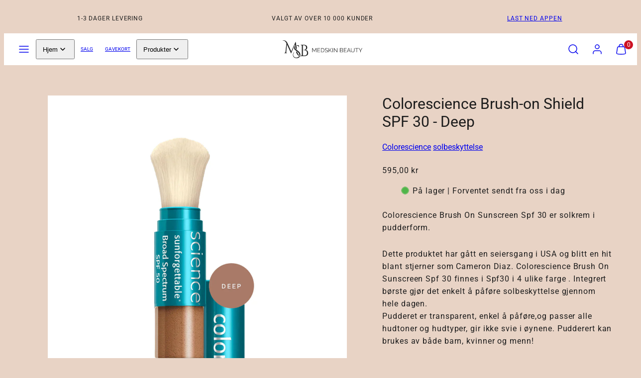

--- FILE ---
content_type: text/html; charset=utf-8
request_url: https://nettbutikk.medskinbeauty.no/products/colorescience-sunforgettable-brush-on-shield-spf-30-deep-1
body_size: 63366
content:
<!doctype html>
<html class="no-js template-product" lang="nb">
  <head>
	<script type="application/vnd.locksmith+json" data-locksmith>{"version":"v256","locked":false,"initialized":true,"scope":"product","access_granted":true,"access_denied":false,"requires_customer":false,"manual_lock":false,"remote_lock":false,"has_timeout":false,"remote_rendered":null,"hide_resource":false,"hide_links_to_resource":false,"transparent":true,"locks":{"all":[],"opened":[]},"keys":[],"keys_signature":"7091bf8f3025d8c5f64a29dc6bb9083ef33019e1194f19a5cd6a3f25b92ee1ca","state":{"template":"product","theme":123908751424,"product":"colorescience-sunforgettable-brush-on-shield-spf-30-deep-1","collection":null,"page":null,"blog":null,"article":null,"app":null},"now":1770120042,"path":"\/products\/colorescience-sunforgettable-brush-on-shield-spf-30-deep-1","locale_root_url":"\/","canonical_url":"https:\/\/nettbutikk.medskinbeauty.no\/products\/colorescience-sunforgettable-brush-on-shield-spf-30-deep-1","customer_id":null,"customer_id_signature":"7091bf8f3025d8c5f64a29dc6bb9083ef33019e1194f19a5cd6a3f25b92ee1ca","cart":null}</script><script data-locksmith>!function(){undefined;!function(){var s=window.Locksmith={},e=document.querySelector('script[type="application/vnd.locksmith+json"]'),n=e&&e.innerHTML;if(s.state={},s.util={},s.loading=!1,n)try{s.state=JSON.parse(n)}catch(d){}if(document.addEventListener&&document.querySelector){var o,a,i,t=[76,79,67,75,83,77,73,84,72,49,49],c=function(){a=t.slice(0)},l="style",r=function(e){e&&27!==e.keyCode&&"click"!==e.type||(document.removeEventListener("keydown",r),document.removeEventListener("click",r),o&&document.body.removeChild(o),o=null)};c(),document.addEventListener("keyup",function(e){if(e.keyCode===a[0]){if(clearTimeout(i),a.shift(),0<a.length)return void(i=setTimeout(c,1e3));c(),r(),(o=document.createElement("div"))[l].width="50%",o[l].maxWidth="1000px",o[l].height="85%",o[l].border="1px rgba(0, 0, 0, 0.2) solid",o[l].background="rgba(255, 255, 255, 0.99)",o[l].borderRadius="4px",o[l].position="fixed",o[l].top="50%",o[l].left="50%",o[l].transform="translateY(-50%) translateX(-50%)",o[l].boxShadow="0 2px 5px rgba(0, 0, 0, 0.3), 0 0 100vh 100vw rgba(0, 0, 0, 0.5)",o[l].zIndex="2147483645";var t=document.createElement("textarea");t.value=JSON.stringify(JSON.parse(n),null,2),t[l].border="none",t[l].display="block",t[l].boxSizing="border-box",t[l].width="100%",t[l].height="100%",t[l].background="transparent",t[l].padding="22px",t[l].fontFamily="monospace",t[l].fontSize="14px",t[l].color="#333",t[l].resize="none",t[l].outline="none",t.readOnly=!0,o.appendChild(t),document.body.appendChild(o),t.addEventListener("click",function(e){e.stopImmediatePropagation()}),t.select(),document.addEventListener("keydown",r),document.addEventListener("click",r)}})}s.isEmbedded=-1!==window.location.search.indexOf("_ab=0&_fd=0&_sc=1"),s.path=s.state.path||window.location.pathname,s.basePath=s.state.locale_root_url.concat("/apps/locksmith").replace(/^\/\//,"/"),s.reloading=!1,s.util.console=window.console||{log:function(){},error:function(){}},s.util.makeUrl=function(e,t){var n,o=s.basePath+e,a=[],i=s.cache();for(n in i)a.push(n+"="+encodeURIComponent(i[n]));for(n in t)a.push(n+"="+encodeURIComponent(t[n]));return s.state.customer_id&&(a.push("customer_id="+encodeURIComponent(s.state.customer_id)),a.push("customer_id_signature="+encodeURIComponent(s.state.customer_id_signature))),o+=(-1===o.indexOf("?")?"?":"&")+a.join("&")},s._initializeCallbacks=[],s.on=function(e,t){if("initialize"!==e)throw'Locksmith.on() currently only supports the "initialize" event';s._initializeCallbacks.push(t)},s.initializeSession=function(e){if(!s.isEmbedded){var t=!1,n=!0,o=!0;(e=e||{}).silent&&(o=n=!(t=!0)),s.ping({silent:t,spinner:n,reload:o,callback:function(){s._initializeCallbacks.forEach(function(e){e()})}})}},s.cache=function(e){var t={};try{var n=function a(e){return(document.cookie.match("(^|; )"+e+"=([^;]*)")||0)[2]};t=JSON.parse(decodeURIComponent(n("locksmith-params")||"{}"))}catch(d){}if(e){for(var o in e)t[o]=e[o];document.cookie="locksmith-params=; expires=Thu, 01 Jan 1970 00:00:00 GMT; path=/",document.cookie="locksmith-params="+encodeURIComponent(JSON.stringify(t))+"; path=/"}return t},s.cache.cart=s.state.cart,s.cache.cartLastSaved=null,s.params=s.cache(),s.util.reload=function(){s.reloading=!0;try{window.location.href=window.location.href.replace(/#.*/,"")}catch(d){s.util.console.error("Preferred reload method failed",d),window.location.reload()}},s.cache.saveCart=function(e){if(!s.cache.cart||s.cache.cart===s.cache.cartLastSaved)return e?e():null;var t=s.cache.cartLastSaved;s.cache.cartLastSaved=s.cache.cart,fetch("/cart/update.js",{method:"POST",headers:{"Content-Type":"application/json",Accept:"application/json"},body:JSON.stringify({attributes:{locksmith:s.cache.cart}})}).then(function(e){if(!e.ok)throw new Error("Cart update failed: "+e.status);return e.json()}).then(function(){e&&e()})["catch"](function(e){if(s.cache.cartLastSaved=t,!s.reloading)throw e})},s.util.spinnerHTML='<style>body{background:#FFF}@keyframes spin{from{transform:rotate(0deg)}to{transform:rotate(360deg)}}#loading{display:flex;width:100%;height:50vh;color:#777;align-items:center;justify-content:center}#loading .spinner{display:block;animation:spin 600ms linear infinite;position:relative;width:50px;height:50px}#loading .spinner-ring{stroke:currentColor;stroke-dasharray:100%;stroke-width:2px;stroke-linecap:round;fill:none}</style><div id="loading"><div class="spinner"><svg width="100%" height="100%"><svg preserveAspectRatio="xMinYMin"><circle class="spinner-ring" cx="50%" cy="50%" r="45%"></circle></svg></svg></div></div>',s.util.clobberBody=function(e){document.body.innerHTML=e},s.util.clobberDocument=function(e){e.responseText&&(e=e.responseText),document.documentElement&&document.removeChild(document.documentElement);var t=document.open("text/html","replace");t.writeln(e),t.close(),setTimeout(function(){var e=t.querySelector("[autofocus]");e&&e.focus()},100)},s.util.serializeForm=function(e){if(e&&"FORM"===e.nodeName){var t,n,o={};for(t=e.elements.length-1;0<=t;t-=1)if(""!==e.elements[t].name)switch(e.elements[t].nodeName){case"INPUT":switch(e.elements[t].type){default:case"text":case"hidden":case"password":case"button":case"reset":case"submit":o[e.elements[t].name]=e.elements[t].value;break;case"checkbox":case"radio":e.elements[t].checked&&(o[e.elements[t].name]=e.elements[t].value);break;case"file":}break;case"TEXTAREA":o[e.elements[t].name]=e.elements[t].value;break;case"SELECT":switch(e.elements[t].type){case"select-one":o[e.elements[t].name]=e.elements[t].value;break;case"select-multiple":for(n=e.elements[t].options.length-1;0<=n;n-=1)e.elements[t].options[n].selected&&(o[e.elements[t].name]=e.elements[t].options[n].value)}break;case"BUTTON":switch(e.elements[t].type){case"reset":case"submit":case"button":o[e.elements[t].name]=e.elements[t].value}}return o}},s.util.on=function(e,i,s,t){t=t||document;var c="locksmith-"+e+i,n=function(e){var t=e.target,n=e.target.parentElement,o=t&&t.className&&(t.className.baseVal||t.className)||"",a=n&&n.className&&(n.className.baseVal||n.className)||"";("string"==typeof o&&-1!==o.split(/\s+/).indexOf(i)||"string"==typeof a&&-1!==a.split(/\s+/).indexOf(i))&&!e[c]&&(e[c]=!0,s(e))};t.attachEvent?t.attachEvent(e,n):t.addEventListener(e,n,!1)},s.util.enableActions=function(e){s.util.on("click","locksmith-action",function(e){e.preventDefault();var t=e.target;t.dataset.confirmWith&&!confirm(t.dataset.confirmWith)||(t.disabled=!0,t.innerText=t.dataset.disableWith,s.post("/action",t.dataset.locksmithParams,{spinner:!1,type:"text",success:function(e){(e=JSON.parse(e.responseText)).message&&alert(e.message),s.util.reload()}}))},e)},s.util.inject=function(e,t){var n=["data","locksmith","append"];if(-1!==t.indexOf(n.join("-"))){var o=document.createElement("div");o.innerHTML=t,e.appendChild(o)}else e.innerHTML=t;var a,i,s=e.querySelectorAll("script");for(i=0;i<s.length;++i){a=s[i];var c=document.createElement("script");if(a.type&&(c.type=a.type),a.src)c.src=a.src;else{var l=document.createTextNode(a.innerHTML);c.appendChild(l)}e.appendChild(c)}var r=e.querySelector("[autofocus]");r&&r.focus()},s.post=function(e,t,n){!1!==(n=n||{}).spinner&&s.util.clobberBody(s.util.spinnerHTML);var o={};n.container===document?(o.layout=1,n.success=function(e){s.util.clobberDocument(e)}):n.container&&(o.layout=0,n.success=function(e){var t=document.getElementById(n.container);s.util.inject(t,e),t.id===t.firstChild.id&&t.parentElement.replaceChild(t.firstChild,t)}),n.form_type&&(t.form_type=n.form_type),n.include_layout_classes!==undefined&&(t.include_layout_classes=n.include_layout_classes),n.lock_id!==undefined&&(t.lock_id=n.lock_id),s.loading=!0;var a=s.util.makeUrl(e,o),i="json"===n.type||"text"===n.type;fetch(a,{method:"POST",headers:{"Content-Type":"application/json",Accept:i?"application/json":"text/html"},body:JSON.stringify(t)}).then(function(e){if(!e.ok)throw new Error("Request failed: "+e.status);return e.text()}).then(function(e){var t=n.success||s.util.clobberDocument;t(i?{responseText:e}:e)})["catch"](function(e){if(!s.reloading)if("dashboard.weglot.com"!==window.location.host){if(!n.silent)throw alert("Something went wrong! Please refresh and try again."),e;console.error(e)}else console.error(e)})["finally"](function(){s.loading=!1})},s.postResource=function(e,t){e.path=s.path,e.search=window.location.search,e.state=s.state,e.passcode&&(e.passcode=e.passcode.trim()),e.email&&(e.email=e.email.trim()),e.state.cart=s.cache.cart,e.locksmith_json=s.jsonTag,e.locksmith_json_signature=s.jsonTagSignature,s.post("/resource",e,t)},s.ping=function(e){if(!s.isEmbedded){e=e||{};var t=function(){e.reload?s.util.reload():"function"==typeof e.callback&&e.callback()};s.post("/ping",{path:s.path,search:window.location.search,state:s.state},{spinner:!!e.spinner,silent:"undefined"==typeof e.silent||e.silent,type:"text",success:function(e){e&&e.responseText?((e=JSON.parse(e.responseText)).messages&&0<e.messages.length&&s.showMessages(e.messages),e.cart&&s.cache.cart!==e.cart?(s.cache.cart=e.cart,s.cache.saveCart(function(){t(),e.cart&&e.cart.match(/^.+:/)&&s.util.reload()})):t()):console.error("[Locksmith] Invalid result in ping callback:",e)}})}},s.timeoutMonitor=function(){var e=s.cache.cart;s.ping({callback:function(){e!==s.cache.cart||setTimeout(function(){s.timeoutMonitor()},6e4)}})},s.showMessages=function(e){var t=document.createElement("div");t.style.position="fixed",t.style.left=0,t.style.right=0,t.style.bottom="-50px",t.style.opacity=0,t.style.background="#191919",t.style.color="#ddd",t.style.transition="bottom 0.2s, opacity 0.2s",t.style.zIndex=999999,t.innerHTML="        <style>          .locksmith-ab .locksmith-b { display: none; }          .locksmith-ab.toggled .locksmith-b { display: flex; }          .locksmith-ab.toggled .locksmith-a { display: none; }          .locksmith-flex { display: flex; flex-wrap: wrap; justify-content: space-between; align-items: center; padding: 10px 20px; }          .locksmith-message + .locksmith-message { border-top: 1px #555 solid; }          .locksmith-message a { color: inherit; font-weight: bold; }          .locksmith-message a:hover { color: inherit; opacity: 0.8; }          a.locksmith-ab-toggle { font-weight: inherit; text-decoration: underline; }          .locksmith-text { flex-grow: 1; }          .locksmith-cta { flex-grow: 0; text-align: right; }          .locksmith-cta button { transform: scale(0.8); transform-origin: left; }          .locksmith-cta > * { display: block; }          .locksmith-cta > * + * { margin-top: 10px; }          .locksmith-message a.locksmith-close { flex-grow: 0; text-decoration: none; margin-left: 15px; font-size: 30px; font-family: monospace; display: block; padding: 2px 10px; }                    @media screen and (max-width: 600px) {            .locksmith-wide-only { display: none !important; }            .locksmith-flex { padding: 0 15px; }            .locksmith-flex > * { margin-top: 5px; margin-bottom: 5px; }            .locksmith-cta { text-align: left; }          }                    @media screen and (min-width: 601px) {            .locksmith-narrow-only { display: none !important; }          }        </style>      "+e.map(function(e){return'<div class="locksmith-message">'+e+"</div>"}).join(""),document.body.appendChild(t),document.body.style.position="relative",document.body.parentElement.style.paddingBottom=t.offsetHeight+"px",setTimeout(function(){t.style.bottom=0,t.style.opacity=1},50),s.util.on("click","locksmith-ab-toggle",function(e){e.preventDefault();for(var t=e.target.parentElement;-1===t.className.split(" ").indexOf("locksmith-ab");)t=t.parentElement;-1!==t.className.split(" ").indexOf("toggled")?t.className=t.className.replace("toggled",""):t.className=t.className+" toggled"}),s.util.enableActions(t)}}()}();</script>
      <script data-locksmith>Locksmith.cache.cart=null</script>

  <script data-locksmith>Locksmith.jsonTag="{\"version\":\"v256\",\"locked\":false,\"initialized\":true,\"scope\":\"product\",\"access_granted\":true,\"access_denied\":false,\"requires_customer\":false,\"manual_lock\":false,\"remote_lock\":false,\"has_timeout\":false,\"remote_rendered\":null,\"hide_resource\":false,\"hide_links_to_resource\":false,\"transparent\":true,\"locks\":{\"all\":[],\"opened\":[]},\"keys\":[],\"keys_signature\":\"7091bf8f3025d8c5f64a29dc6bb9083ef33019e1194f19a5cd6a3f25b92ee1ca\",\"state\":{\"template\":\"product\",\"theme\":123908751424,\"product\":\"colorescience-sunforgettable-brush-on-shield-spf-30-deep-1\",\"collection\":null,\"page\":null,\"blog\":null,\"article\":null,\"app\":null},\"now\":1770120042,\"path\":\"\\\/products\\\/colorescience-sunforgettable-brush-on-shield-spf-30-deep-1\",\"locale_root_url\":\"\\\/\",\"canonical_url\":\"https:\\\/\\\/nettbutikk.medskinbeauty.no\\\/products\\\/colorescience-sunforgettable-brush-on-shield-spf-30-deep-1\",\"customer_id\":null,\"customer_id_signature\":\"7091bf8f3025d8c5f64a29dc6bb9083ef33019e1194f19a5cd6a3f25b92ee1ca\",\"cart\":null}";Locksmith.jsonTagSignature="b64a7a7be3036429f10c46525230eec92ae9b4884bf6e80d7a21267a23407b2d"</script>
	<script src="//nettbutikk.medskinbeauty.no/cdn/shop/files/pandectes-rules.js?v=14611060625792582715"></script><meta charset="utf-8">
    <meta http-equiv="X-UA-Compatible" content="IE=edge">
    <meta name="viewport" content="width=device-width,initial-scale=1">
    <meta name="facebook-domain-verification" content="z91ijryalcxx0iutp7j7y1baj5g91l" />

    <meta name="apple-itunes-app" content="app-id=6736479384" />
    <meta name="robots" content="max-image-preview:large" /><meta name="google-site-verification" content="kutCZuOatqyUMeTBewM7gDfDgHA4vfHv6PipD-kbRZE" /><title>
      Colorescience Sunforgettable Brush-on Shield SPF 30 - Deep
 &ndash; Medskin Beauty</title><link rel="preconnect" href="https://cdn.shopify.com" crossorigin><link rel="preconnect" href="https://fonts.shopifycdn.com" crossorigin><style data-shopify>
  @font-face {
  font-family: Roboto;
  font-weight: 400;
  font-style: normal;
  font-display: swap;
  src: url("//nettbutikk.medskinbeauty.no/cdn/fonts/roboto/roboto_n4.2019d890f07b1852f56ce63ba45b2db45d852cba.woff2") format("woff2"),
       url("//nettbutikk.medskinbeauty.no/cdn/fonts/roboto/roboto_n4.238690e0007583582327135619c5f7971652fa9d.woff") format("woff");
}

  @font-face {
  font-family: Roboto;
  font-weight: 700;
  font-style: normal;
  font-display: swap;
  src: url("//nettbutikk.medskinbeauty.no/cdn/fonts/roboto/roboto_n7.f38007a10afbbde8976c4056bfe890710d51dec2.woff2") format("woff2"),
       url("//nettbutikk.medskinbeauty.no/cdn/fonts/roboto/roboto_n7.94bfdd3e80c7be00e128703d245c207769d763f9.woff") format("woff");
}

  @font-face {
  font-family: Roboto;
  font-weight: 400;
  font-style: italic;
  font-display: swap;
  src: url("//nettbutikk.medskinbeauty.no/cdn/fonts/roboto/roboto_i4.57ce898ccda22ee84f49e6b57ae302250655e2d4.woff2") format("woff2"),
       url("//nettbutikk.medskinbeauty.no/cdn/fonts/roboto/roboto_i4.b21f3bd061cbcb83b824ae8c7671a82587b264bf.woff") format("woff");
}

  @font-face {
  font-family: Roboto;
  font-weight: 700;
  font-style: italic;
  font-display: swap;
  src: url("//nettbutikk.medskinbeauty.no/cdn/fonts/roboto/roboto_i7.7ccaf9410746f2c53340607c42c43f90a9005937.woff2") format("woff2"),
       url("//nettbutikk.medskinbeauty.no/cdn/fonts/roboto/roboto_i7.49ec21cdd7148292bffea74c62c0df6e93551516.woff") format("woff");
}

  @font-face {
  font-family: Roboto;
  font-weight: 400;
  font-style: normal;
  font-display: swap;
  src: url("//nettbutikk.medskinbeauty.no/cdn/fonts/roboto/roboto_n4.2019d890f07b1852f56ce63ba45b2db45d852cba.woff2") format("woff2"),
       url("//nettbutikk.medskinbeauty.no/cdn/fonts/roboto/roboto_n4.238690e0007583582327135619c5f7971652fa9d.woff") format("woff");
}


  /* Colors - Schemes */
  /* Lightness: 84 */
    :root,
    .color-default {
      --color-foreground: #1c1c1c;
      --color-background: #E8D3C5;
      --color-button-foreground: #ffffff;
      --color-button-background: #111111;
      --color-outlines: #111111;
      --color-borders: rgba(0,0,0,0);
      --color-overlay: #000000;
      --color-overlay-rgb: 0 0 0;

      --color-card-foreground: #ffffff;
      --color-card-background: rgba(0,0,0,0);
      --gradient-card-background: #FFFFFF;
      --color-background-alt: #dfc2af;
      }
  /* Lightness: 56 */
    
    .color-alternative-1 {
      --color-foreground: #000000;
      --color-background: #f7b829;
      --color-button-foreground: #000000;
      --color-button-background: #ffffff;
      --color-outlines: #ffffff;
      --color-borders: #ffd77b;
      --color-overlay: #ffffff;
      --color-overlay-rgb: 255 255 255;

      --color-card-foreground: #111111;
      --color-card-background: #ffffff;
      --gradient-card-background: #FFFFFF;
      --color-background-alt: #f8c246;
      }
  /* Lightness: 7 */
    
    .color-alternative-2 {
      --color-foreground: #f0f0f0;
      --color-background: #111111;
      --color-button-foreground: #ffffff;
      --color-button-background: rgba(0,0,0,0);
      --color-outlines: #ffffff;
      --color-borders: #444444;
      --color-overlay: #000000;
      --color-overlay-rgb: 0 0 0;

      --color-card-foreground: #ffffff;
      --color-card-background: #343434;
      --gradient-card-background: #FFFFFF;
      --color-background-alt: #202020;
      }
  /* Lightness: 100 */
    
    .color-overlay-scheme {
      --color-foreground: #111111;
      --color-background: #ffffff;
      --color-button-foreground: #ffffff;
      --color-button-background: #111111;
      --color-outlines: #111111;
      --color-borders: #dddddd;
      --color-overlay: #000000;
      --color-overlay-rgb: 0 0 0;

      --color-card-foreground: #111111;
      --color-card-background: #f5f5f5;
      --gradient-card-background: #FFFFFF;
      --color-background-alt: #f0f0f0;
      }
  /* Lightness: 84 */
    
    .color-scheme-d009b099-2c17-409b-a243-436503865956 {
      --color-foreground: #1c1c1c;
      --color-background: #e8d3c5;
      --color-button-foreground: #ffffff;
      --color-button-background: #111111;
      --color-outlines: #111111;
      --color-borders: #dddddd;
      --color-overlay: rgba(0,0,0,0);
      --color-overlay-rgb: 0 0 0;

      --color-card-foreground: #1c1c1c;
      --color-card-background: rgba(0,0,0,0);
      --gradient-card-background: #FFFFFF;
      --color-background-alt: #dfc2af;
      }
  /* Lightness: 88 */
    
    .color-scheme-23bdb34b-079b-4059-8e0a-1470b60e9f50 {
      --color-foreground: #1c1c1c;
      --color-background: #ECE5D7;
      --color-button-foreground: #ffffff;
      --color-button-background: #111111;
      --color-outlines: #111111;
      --color-borders: #7c7465;
      --color-overlay: rgba(0,0,0,0);
      --color-overlay-rgb: 0 0 0;

      --color-card-foreground: #111111;
      --color-card-background: rgba(0,0,0,0);
      --gradient-card-background: #FFFFFF;
      --color-background-alt: #e2d8c2;
      }
  /* Lightness: 11 */
    
    .color-scheme-d64908b7-85f0-4053-88ad-aaf47ca6da85 {
      --color-foreground: #E8D3C5;
      --color-background: #1c1c1c;
      --color-button-foreground: #ffffff;
      --color-button-background: rgba(0,0,0,0);
      --color-outlines: #ffffff;
      --color-borders: #dddddd;
      --color-overlay: rgba(0,0,0,0);
      --color-overlay-rgb: 0 0 0;

      --color-card-foreground: #111111;
      --color-card-background: rgba(0,0,0,0);
      --gradient-card-background: #FFFFFF;
      --color-background-alt: #2b2b2b;
      }
  /* Lightness: 11 */
    
    .color-scheme-16af2020-bb61-47a9-bb26-96b791e71ab7 {
      --color-foreground: #ffffff;
      --color-background: #1c1c1c;
      --color-button-foreground: #ffffff;
      --color-button-background: #111111;
      --color-outlines: #ffffff;
      --color-borders: rgba(0,0,0,0);
      --color-overlay: #000000;
      --color-overlay-rgb: 0 0 0;

      --color-card-foreground: #ffffff;
      --color-card-background: rgba(0,0,0,0);
      --gradient-card-background: #FFFFFF;
      --color-background-alt: #2b2b2b;
      }
  /* Lightness: 11 */
    
    .color-scheme-bfcf45dc-58cb-40f3-9646-358733777b53 {
      --color-foreground: #ffffff;
      --color-background: #1c1c1c;
      --color-button-foreground: #ffffff;
      --color-button-background: #111111;
      --color-outlines: #111111;
      --color-borders: rgba(0,0,0,0);
      --color-overlay: #000000;
      --color-overlay-rgb: 0 0 0;

      --color-card-foreground: #ffffff;
      --color-card-background: rgba(0,0,0,0);
      --gradient-card-background: #FFFFFF;
      --color-background-alt: #2b2b2b;
      }
  

  body, .color-default, .color-alternative-1, .color-alternative-2, .color-overlay-scheme, .color-scheme-d009b099-2c17-409b-a243-436503865956, .color-scheme-23bdb34b-079b-4059-8e0a-1470b60e9f50, .color-scheme-d64908b7-85f0-4053-88ad-aaf47ca6da85, .color-scheme-16af2020-bb61-47a9-bb26-96b791e71ab7, .color-scheme-bfcf45dc-58cb-40f3-9646-358733777b53 {
    color: var(--color-foreground);
    background-color: var(--color-background);
  }

  :root {
    --ideal-width: 1440px;
    --container-inner-width: min(100vw - var(--container-margin)*2  , var(--ideal-width));

     /* Colors - Status indicator */
    --success: #31862D;
    --warning: #FCC13C;
    --error: #DD4242;
    
    /* Colors - Special colors */--cart-dot-foreground: #fff;--cart-dot-background: #cc1122;
    --soldout: ;
    --placeholder-bg: rgba(233, 233, 233);
    --review-stars: #FFCC00;


    /* Typography - Base/Body */
    --font-body-family: Roboto, sans-serif;
    --font-body-style: normal;
    --font-body-weight: 400;
    --font-body-line-height: 1.6;
    --font-body-letter-spacing: 0.0em;
    --font-body-text-transform: none;

    /* Typography - Heading/Titles */
    --font-heading-family: Roboto, sans-serif;
    --font-heading-style: normal;
    --font-heading-weight: 400;
    --font-heading-line-height: 1.2;
    --font-heading-letter-spacing: 0.0em;
    --font-heading-text-transform: none;
    
    /* Typography - Subheading/Subtitle */--font-subheader-family: var(--font-heading-family);
    --font-subheader-style: var(--font-heading-style);
    --font-subheader-weight: var(--font-heading-weight);--font-subheader-text-transform: none;
    --font-subheader-line-height: ;
    --font-subheader-letter-spacing: 0.0em;
    
    /* Typography - Announcement bar */--font-announcement-family: var(--font-heading-family);
    --font-announcement-style: var(--font-heading-style);
    --font-announcement-weight: var(--font-heading-weight);--font-announcement-text-transform: none;
    --font-announcement-size: 12px;
    --font-announcement-letter-spacing: 0.0em;
    
    /* Typography - Buttons */--font-button-family: var(--font-body-family);
    --font-button-style: var(--font-body-style);
    --font-button-weight: var(--font-body-weight);--font-button-text-transform: uppercase;
    --font-button-size: 12px;
    --font-button-letter-spacing: 0.0em;
    
    /* Typography - Site header */--font-site-header-family: var(--font-body-family);
    --font-site-header-style: var(--font-body-style);
    --font-site-header-weight: var(--font-body-weight);--font-site-header-text-transform: uppercase;
    --font-site-header-size: 10px;
    --font-site-header-letter-spacing: 0.0em;
    
    /* Typography - Navigation */--font-navigation-family: var(--font-body-family);
    --font-navigation-style: var(--font-body-style);
    --font-navigation-weight: var(--font-body-weight);--font-navigation-text-transform: uppercase;
    
    --font-navigation-size: 12px;
    --font-navigation-line-height: 1.6;
    --font-navigation-letter-spacing: 0.0em;

    /* Badges */--font-badge-family: var(--font-body-family);
    --font-badge-style: var(--font-body-style);
    --font-badge-weight: var(--font-body-weight);--font-badge-text-transform: uppercase;
    
    --font-badge-size: 12px;
    --font-badge-letter-spacing: 0.05em;
    --badge-border-radius: 4px;

    /* Drawers */
    --drawers-overlay-alpha: 0.3;
    --drawers-overlay-blur: 0px;

    /* Modals */
    --modals-overlay-alpha: 0.3;
    --modals-overlay-blur: 0px;

    /* Cards */
    --card-border-radius: 0px;
    --card-body-padding: 24px;
    --card-media-padding: 24px;

    /* Aesthetics */
    --button-radius: 0px;
    --button-padding: 0.6em 2.6em;
    --button-round-padding: 0.6em;
    --modal-border-radius: 0px;
    --icon-stroke: 1.5;
    --icon-stroke-px: 1.5px;--br-img: 0px;/* Forms and inputs */
    --input-background: #FFFFFF;
    --input-foreground: #111111;
    --input-border-width: 0px;
    --input-border-color: #DDDDDD;
    --input-border-radius: 6px;
    --input-box-shadow: inset 2px 2px 8px rgba(0,0,0,.25);

    /* Other */
    --hover-close-url: url("data:image/svg+xml,%3Csvg version='1.1' xmlns='http://www.w3.org/2000/svg' x='0px' y='0px' width='36px' height='36px' viewBox='0 0 36 36' %3E%3Cstyle type='text/css'%3E .st0%7Bfill:%23;%7D .st1%7Bfill:none;stroke:%23;stroke-linecap:round;stroke-width:1.5;stroke-linejoin:round;%7D%0A%3C/style%3E%3Ccircle class='st0' cx='18' cy='18' r='18'/%3E%3Cline class='st1' x1='23' y1='13' x2='13' y2='23'/%3E%3Cline class='st1' x1='13' y1='13' x2='23' y2='23'/%3E%3C/svg%3E%0A");
    --sticky-header-margin-top: 0;
  }

  html {font-size: 62.5%;

    --gutter: 24px;
    --container-margin: 24px;
    --grid-gap: 24px;
    --product-grid-gap: 3px;--max-col-width: 98px
  }

  @media only screen and (min-width: 768px) {
    html {font-size: 55.55555555555555%;
      --gutter: 24px;
      --container-margin: 48px;
      --product-grid-gap: 24px;
    }
  }/* ---------- */
  /* TYPOGRAPHY */
  body     { --font-size: 1.6rem }
  h1,.h1   { --font-size: 3.2rem }
  h2,.h2   { --font-size: 2.6rem }
  h3,.h3   { --font-size: 2.2rem }
  h4,.h4   { --font-size: 2.0rem }
  h5,.h5   { --font-size: 1.8rem }
  h6,.h6   { --font-size: 1.6rem }
  .caption { --font-size: 1.2rem }

  body, .font-body {
    font-size: var(--font-size);
    font-family: var(--font-body-family);
    font-style: var(--font-body-style);
    font-weight: var(--font-body-weight);
    line-height: var(--font-body-line-height);
    letter-spacing: var(--font-body-letter-spacing); 
  }

  h1,h2,h3,h4,h5,h6,
  .h1,.h2,.h3,.h4,.h5,.h6 {
    font-size: var(--font-size);
    font-family: var(--font-heading-family);
    font-style: var(--font-heading-style);
    font-weight: var(--font-heading-weight);
    line-height: var(--font-heading-line-height);
    letter-spacing: var(--font-heading-letter-spacing);
    text-transform: var(--font-heading-text-transform);
    word-break: break-word;
  }

  @media only screen and (min-width: 768px) {
    body     { --font-size: 1.8rem }
    h1,.h1   { --font-size: 4.0rem }
    h2,.h2   { --font-size: 3.2rem }
    h3,.h3   { --font-size: 2.6rem }
    h4,.h4   { --font-size: 2.2rem }
    h5,.h5   { --font-size: 2.0rem }
    h6,.h6   { --font-size: 1.8rem }
    .caption { --font-size: 1.4rem }
  }

  /* Size modifiers */
  .size--tiny, .rte.size--tiny *              { font-size: calc(var(--font-size)*0.75) }
  .size--small, .rte.size--small *            { font-size: calc(var(--font-size)*0.85) }
  .size--default, .rte.size--default *        { font-size: var(--font-size) }
  .size--large, .rte.size--large *            { font-size: calc(var(--font-size)*1.25) }
  .size--huge, .rte.size--huge *              { font-size: calc(var(--font-size)*1.50) }
  .size--gigantic, .rte.size--gigantic *      { font-size: calc(var(--font-size)*2.00) }
  .size--outrageous, .rte.size--outrageous *  { font-size: calc(var(--font-size)*3.00) }

  .btn.size--tiny       { font-size: calc(var(--font-button-size)*0.75) !important }
  .btn.size--small      { font-size: calc(var(--font-button-size)*0.85) !important }
  .btn.size--default    { font-size: var(--font-button-size) !important }
  .btn.size--large      { font-size: calc(var(--font-button-size)*1.25) !important }
  .btn.size--huge       { font-size: calc(var(--font-button-size)*1.50) !important }
  .btn.size--gigantic   { font-size: calc(var(--font-button-size)*2.00) !important }
  .btn.size--outrageous { font-size: calc(var(--font-button-size)*3.00) !important }

  @media only screen and (min-width: 768px) {
    .sm-size--tiny, .rte.sm-size--tiny *              { font-size: calc(var(--font-size)*0.75) }
    .sm-size--small, .rte.sm-size--small *            { font-size: calc(var(--font-size)*0.85) }
    .sm-size--default, .rte.sm-size--default *        { font-size: var(--font-size) }
    .sm-size--large, .rte.sm-size--large *            { font-size: calc(var(--font-size)*1.25) }
    .sm-size--huge, .rte.sm-size--huge *              { font-size: calc(var(--font-size)*1.50) }
    .sm-size--gigantic, .rte.sm-size--gigantic *      { font-size: calc(var(--font-size)*2.00) }
    .sm-size--outrageous, .rte.sm-size--outrageous *  { font-size: calc(var(--font-size)*3.00) }

    .btn.sm-size--tiny       { font-size: calc(var(--font-button-size)*0.75) !important }
    .btn.sm-size--small      { font-size: calc(var(--font-button-size)*0.85) !important }
    .btn.sm-size--default    { font-size: var(--font-button-size) !important }
    .btn.sm-size--large      { font-size: calc(var(--font-button-size)*1.25) !important }
    .btn.sm-size--huge       { font-size: calc(var(--font-button-size)*1.50) !important }
    .btn.sm-size--gigantic   { font-size: calc(var(--font-button-size)*2.00) !important }
    .btn.sm-size--outrageous { font-size: calc(var(--font-button-size)*3.00) !important }
  }

  /* Style modifiers */
  .style--subdued   { opacity: 0.65 }
  em, .style--italic { font-family: serif }

  .subheading {
    font-family: var(--font-subheader-family);
    font-weight: var(--font-subheader-weight);
    font-style: var(--font-subheader-style);
    letter-spacing: var(--font-subheader-letter-spacing);
    line-height:  var(--font-subheader-line-height);
    text-transform: var(--font-subheader-text-transform);
  }@media only screen and (min-width: 768px) {
    .gridy-arrows {
      opacity: 0 !important;
      transform: translateY(-50%) scale(0.95) !important;
      transition: all 0.3s ease-in-out !important;
    }
    .gridy-slider:hover .gridy-arrows {
      opacity: 1 !important;
      transform: translateY(-50%) !important;
    }
  }</style>

    <link href="//nettbutikk.medskinbeauty.no/cdn/shop/t/17/assets/accessibility.css?v=174631289041109211661706548604" rel="stylesheet" type="text/css" media="all" />
    <link href="//nettbutikk.medskinbeauty.no/cdn/shop/t/17/assets/reset.css?v=182623807648164772411706548601" rel="stylesheet" type="text/css" media="all" />
    <link href="//nettbutikk.medskinbeauty.no/cdn/shop/t/17/assets/critical.css?v=182798774017254412901706548603" rel="stylesheet" type="text/css" media="all" />

      <link href="//nettbutikk.medskinbeauty.no/cdn/shop/t/17/assets/template-product.css?v=26345502465188025831706548602" rel="stylesheet" type="text/css" media="all" />
<link href="//nettbutikk.medskinbeauty.no/cdn/shop/t/17/assets/component-grid.css?v=96297055221673611541706548603" rel="stylesheet" type="text/css" media="all" />
    <link href="//nettbutikk.medskinbeauty.no/cdn/shop/t/17/assets/component-card.css?v=143838646638740890571706548604" rel="stylesheet" type="text/css" media="all" />
    <link href="//nettbutikk.medskinbeauty.no/cdn/shop/t/17/assets/component-gridy-slider.css?v=57026199426248154581706548604" rel="stylesheet" type="text/css" media="all" />
    
<link rel="preload" as="font" fetchpriority="high" href="//nettbutikk.medskinbeauty.no/cdn/fonts/roboto/roboto_n4.2019d890f07b1852f56ce63ba45b2db45d852cba.woff2" type="font/woff2" crossorigin><link rel="preload" as="font" fetchpriority="high" href="//nettbutikk.medskinbeauty.no/cdn/fonts/roboto/roboto_n4.2019d890f07b1852f56ce63ba45b2db45d852cba.woff2" type="font/woff2" crossorigin>
    <link rel="preload" as="style" fetchpriority="low" href="//nettbutikk.medskinbeauty.no/cdn/shop/t/17/assets/animations.css?v=145651017084040707531706548602" onload="this.rel='stylesheet'">
    
<link rel="preload" as="style" fetchpriority="low" href="//nettbutikk.medskinbeauty.no/cdn/shop/t/17/assets/component-product-form.css?v=159372829577321173461766391009" onload="this.rel='stylesheet'">
<link rel="preload" as="image" href="Liquid error (layout/theme line 82): invalid url input" media="(max-width: 767px)">
      <link rel="preload" as="image" href="//nettbutikk.medskinbeauty.no/cdn/shop/files/colorescience-sunforgettable-brush-on-shield-spf-30-deep-kosmetikk-29920030294080.webp?v=1732563916&width=800" media="(min-width: 768px)">
      <link rel="stylesheet" href="//nettbutikk.medskinbeauty.no/cdn/shop/t/17/assets/component-cart.css?v=115900343385370421421706548605" media="print" onload="this.media='all'"><noscript>
      
        <link href="//nettbutikk.medskinbeauty.no/cdn/shop/t/17/assets/animations.css?v=145651017084040707531706548602" rel="stylesheet" type="text/css" media="all" />
      
<link href="//nettbutikk.medskinbeauty.no/cdn/shop/t/17/assets/component-product-form.css?v=159372829577321173461766391009" rel="stylesheet" type="text/css" media="all" />

        <link href="//nettbutikk.medskinbeauty.no/cdn/shop/t/17/assets/component-cart.css?v=115900343385370421421706548605" rel="stylesheet" type="text/css" media="all" />
</noscript><script type="text/javascript" src="//nettbutikk.medskinbeauty.no/cdn/shop/t/17/assets/global.js?v=158989816985500716361767607108" defer></script>
    <script type="text/javascript" data-loading="lazy" data-src="//nettbutikk.medskinbeauty.no/cdn/shop/t/17/assets/component-predictive-search.js?v=110552820500280890881706548602"></script><script type="text/javascript" src="//nettbutikk.medskinbeauty.no/cdn/shop/t/17/assets/component-product-form.js?v=7118043365074620761706548603" defer></script><script type="text/javascript" src="//nettbutikk.medskinbeauty.no/cdn/shop/t/17/assets/component-animations.js?v=106395632766080296651706548602" defer></script>
    
    <script>window.performance && window.performance.mark && window.performance.mark('shopify.content_for_header.start');</script><meta name="facebook-domain-verification" content="9o8rndqiasf5lwsl3daaueaegy19sv">
<meta id="shopify-digital-wallet" name="shopify-digital-wallet" content="/21860876352/digital_wallets/dialog">
<link rel="alternate" type="application/json+oembed" href="https://nettbutikk.medskinbeauty.no/products/colorescience-sunforgettable-brush-on-shield-spf-30-deep-1.oembed">
<script async="async" src="/checkouts/internal/preloads.js?locale=nb-NO"></script>
<script id="shopify-features" type="application/json">{"accessToken":"4259bdba57b6ff825b62e2d18f364267","betas":["rich-media-storefront-analytics"],"domain":"nettbutikk.medskinbeauty.no","predictiveSearch":true,"shopId":21860876352,"locale":"nb"}</script>
<script>var Shopify = Shopify || {};
Shopify.shop = "medskin-beauty.myshopify.com";
Shopify.locale = "nb";
Shopify.currency = {"active":"NOK","rate":"1.0"};
Shopify.country = "NO";
Shopify.theme = {"name":"Taiga 3","id":123908751424,"schema_name":"Taiga","schema_version":"3.0.0","theme_store_id":1751,"role":"main"};
Shopify.theme.handle = "null";
Shopify.theme.style = {"id":null,"handle":null};
Shopify.cdnHost = "nettbutikk.medskinbeauty.no/cdn";
Shopify.routes = Shopify.routes || {};
Shopify.routes.root = "/";</script>
<script type="module">!function(o){(o.Shopify=o.Shopify||{}).modules=!0}(window);</script>
<script>!function(o){function n(){var o=[];function n(){o.push(Array.prototype.slice.apply(arguments))}return n.q=o,n}var t=o.Shopify=o.Shopify||{};t.loadFeatures=n(),t.autoloadFeatures=n()}(window);</script>
<script id="shop-js-analytics" type="application/json">{"pageType":"product"}</script>
<script defer="defer" async type="module" src="//nettbutikk.medskinbeauty.no/cdn/shopifycloud/shop-js/modules/v2/client.init-shop-cart-sync_BcaJ_6_J.nb.esm.js"></script>
<script defer="defer" async type="module" src="//nettbutikk.medskinbeauty.no/cdn/shopifycloud/shop-js/modules/v2/chunk.common_DjYlW7cL.esm.js"></script>
<script defer="defer" async type="module" src="//nettbutikk.medskinbeauty.no/cdn/shopifycloud/shop-js/modules/v2/chunk.modal_lg8uEhAC.esm.js"></script>
<script type="module">
  await import("//nettbutikk.medskinbeauty.no/cdn/shopifycloud/shop-js/modules/v2/client.init-shop-cart-sync_BcaJ_6_J.nb.esm.js");
await import("//nettbutikk.medskinbeauty.no/cdn/shopifycloud/shop-js/modules/v2/chunk.common_DjYlW7cL.esm.js");
await import("//nettbutikk.medskinbeauty.no/cdn/shopifycloud/shop-js/modules/v2/chunk.modal_lg8uEhAC.esm.js");

  window.Shopify.SignInWithShop?.initShopCartSync?.({"fedCMEnabled":true,"windoidEnabled":true});

</script>
<script id="__st">var __st={"a":21860876352,"offset":3600,"reqid":"3e6c023a-6713-4867-b6f9-1efc4d4f1fa3-1770120041","pageurl":"nettbutikk.medskinbeauty.no\/products\/colorescience-sunforgettable-brush-on-shield-spf-30-deep-1","u":"7f54ed0bcb1a","p":"product","rtyp":"product","rid":6920936194112};</script>
<script>window.ShopifyPaypalV4VisibilityTracking = true;</script>
<script id="form-persister">!function(){'use strict';const t='contact',e='new_comment',n=[[t,t],['blogs',e],['comments',e],[t,'customer']],o='password',r='form_key',c=['recaptcha-v3-token','g-recaptcha-response','h-captcha-response',o],s=()=>{try{return window.sessionStorage}catch{return}},i='__shopify_v',u=t=>t.elements[r],a=function(){const t=[...n].map((([t,e])=>`form[action*='/${t}']:not([data-nocaptcha='true']) input[name='form_type'][value='${e}']`)).join(',');var e;return e=t,()=>e?[...document.querySelectorAll(e)].map((t=>t.form)):[]}();function m(t){const e=u(t);a().includes(t)&&(!e||!e.value)&&function(t){try{if(!s())return;!function(t){const e=s();if(!e)return;const n=u(t);if(!n)return;const o=n.value;o&&e.removeItem(o)}(t);const e=Array.from(Array(32),(()=>Math.random().toString(36)[2])).join('');!function(t,e){u(t)||t.append(Object.assign(document.createElement('input'),{type:'hidden',name:r})),t.elements[r].value=e}(t,e),function(t,e){const n=s();if(!n)return;const r=[...t.querySelectorAll(`input[type='${o}']`)].map((({name:t})=>t)),u=[...c,...r],a={};for(const[o,c]of new FormData(t).entries())u.includes(o)||(a[o]=c);n.setItem(e,JSON.stringify({[i]:1,action:t.action,data:a}))}(t,e)}catch(e){console.error('failed to persist form',e)}}(t)}const f=t=>{if('true'===t.dataset.persistBound)return;const e=function(t,e){const n=function(t){return'function'==typeof t.submit?t.submit:HTMLFormElement.prototype.submit}(t).bind(t);return function(){let t;return()=>{t||(t=!0,(()=>{try{e(),n()}catch(t){(t=>{console.error('form submit failed',t)})(t)}})(),setTimeout((()=>t=!1),250))}}()}(t,(()=>{m(t)}));!function(t,e){if('function'==typeof t.submit&&'function'==typeof e)try{t.submit=e}catch{}}(t,e),t.addEventListener('submit',(t=>{t.preventDefault(),e()})),t.dataset.persistBound='true'};!function(){function t(t){const e=(t=>{const e=t.target;return e instanceof HTMLFormElement?e:e&&e.form})(t);e&&m(e)}document.addEventListener('submit',t),document.addEventListener('DOMContentLoaded',(()=>{const e=a();for(const t of e)f(t);var n;n=document.body,new window.MutationObserver((t=>{for(const e of t)if('childList'===e.type&&e.addedNodes.length)for(const t of e.addedNodes)1===t.nodeType&&'FORM'===t.tagName&&a().includes(t)&&f(t)})).observe(n,{childList:!0,subtree:!0,attributes:!1}),document.removeEventListener('submit',t)}))}()}();</script>
<script integrity="sha256-4kQ18oKyAcykRKYeNunJcIwy7WH5gtpwJnB7kiuLZ1E=" data-source-attribution="shopify.loadfeatures" defer="defer" src="//nettbutikk.medskinbeauty.no/cdn/shopifycloud/storefront/assets/storefront/load_feature-a0a9edcb.js" crossorigin="anonymous"></script>
<script data-source-attribution="shopify.dynamic_checkout.dynamic.init">var Shopify=Shopify||{};Shopify.PaymentButton=Shopify.PaymentButton||{isStorefrontPortableWallets:!0,init:function(){window.Shopify.PaymentButton.init=function(){};var t=document.createElement("script");t.src="https://nettbutikk.medskinbeauty.no/cdn/shopifycloud/portable-wallets/latest/portable-wallets.nb.js",t.type="module",document.head.appendChild(t)}};
</script>
<script data-source-attribution="shopify.dynamic_checkout.buyer_consent">
  function portableWalletsHideBuyerConsent(e){var t=document.getElementById("shopify-buyer-consent"),n=document.getElementById("shopify-subscription-policy-button");t&&n&&(t.classList.add("hidden"),t.setAttribute("aria-hidden","true"),n.removeEventListener("click",e))}function portableWalletsShowBuyerConsent(e){var t=document.getElementById("shopify-buyer-consent"),n=document.getElementById("shopify-subscription-policy-button");t&&n&&(t.classList.remove("hidden"),t.removeAttribute("aria-hidden"),n.addEventListener("click",e))}window.Shopify?.PaymentButton&&(window.Shopify.PaymentButton.hideBuyerConsent=portableWalletsHideBuyerConsent,window.Shopify.PaymentButton.showBuyerConsent=portableWalletsShowBuyerConsent);
</script>
<script data-source-attribution="shopify.dynamic_checkout.cart.bootstrap">document.addEventListener("DOMContentLoaded",(function(){function t(){return document.querySelector("shopify-accelerated-checkout-cart, shopify-accelerated-checkout")}if(t())Shopify.PaymentButton.init();else{new MutationObserver((function(e,n){t()&&(Shopify.PaymentButton.init(),n.disconnect())})).observe(document.body,{childList:!0,subtree:!0})}}));
</script>
<link id="shopify-accelerated-checkout-styles" rel="stylesheet" media="screen" href="https://nettbutikk.medskinbeauty.no/cdn/shopifycloud/portable-wallets/latest/accelerated-checkout-backwards-compat.css" crossorigin="anonymous">
<style id="shopify-accelerated-checkout-cart">
        #shopify-buyer-consent {
  margin-top: 1em;
  display: inline-block;
  width: 100%;
}

#shopify-buyer-consent.hidden {
  display: none;
}

#shopify-subscription-policy-button {
  background: none;
  border: none;
  padding: 0;
  text-decoration: underline;
  font-size: inherit;
  cursor: pointer;
}

#shopify-subscription-policy-button::before {
  box-shadow: none;
}

      </style>
<script id="sections-script" data-sections="product-recommendations" defer="defer" src="//nettbutikk.medskinbeauty.no/cdn/shop/t/17/compiled_assets/scripts.js?v=10209"></script>
<script>window.performance && window.performance.mark && window.performance.mark('shopify.content_for_header.end');</script>

<meta name="description" content="Colorescience Brush On Sunscreen Spf 30 er solkrem i pudderform. Dette produktet har gått en seiersgang i USA og blitt en hit blant stjerner som Cameron Diaz. Colorescience Brush On Sunscreen Spf 30 finnes i Spf30 i 4 ulike farge . Integrert børste gjør det enkelt å påføre solbeskyttelse gjennom hele dagen.Pudderet er ">

    <link rel="canonical" href="https://nettbutikk.medskinbeauty.no/products/colorescience-sunforgettable-brush-on-shield-spf-30-deep-1">
    
    
    
    

<meta property="og:site_name" content="Medskin Beauty">
<meta property="og:url" content="https://nettbutikk.medskinbeauty.no/products/colorescience-sunforgettable-brush-on-shield-spf-30-deep-1"><meta property="og:title" content="Colorescience Sunforgettable Brush-on Shield SPF 30 - Deep">
<meta property="og:type" content="product">
<meta property="og:description" content="Colorescience Brush On Sunscreen Spf 30 er solkrem i pudderform. Dette produktet har gått en seiersgang i USA og blitt en hit blant stjerner som Cameron Diaz. Colorescience Brush On Sunscreen Spf 30 finnes i Spf30 i 4 ulike farge . Integrert børste gjør det enkelt å påføre solbeskyttelse gjennom hele dagen.Pudderet er ">
<meta property="og:image" content="http://nettbutikk.medskinbeauty.no/cdn/shop/files/colorescience-sunforgettable-brush-on-shield-spf-30-deep-kosmetikk-29920030294080.webp?v=1732563916">
<meta property="og:image:secure_url" content="https://nettbutikk.medskinbeauty.no/cdn/shop/files/colorescience-sunforgettable-brush-on-shield-spf-30-deep-kosmetikk-29920030294080.webp?v=1732563916">
<meta property="og:image:width" content="1100">
  <meta property="og:image:height" content="1100"><meta property="og:price:amount" content="595,00">
<meta property="og:price:currency" content="NOK">
<meta name="twitter:card" content="summary_large_image"><meta name="twitter:title" content="Colorescience Sunforgettable Brush-on Shield SPF 30 - Deep">
<meta name="twitter:description" content="Colorescience Brush On Sunscreen Spf 30 er solkrem i pudderform. Dette produktet har gått en seiersgang i USA og blitt en hit blant stjerner som Cameron Diaz. Colorescience Brush On Sunscreen Spf 30 finnes i Spf30 i 4 ulike farge . Integrert børste gjør det enkelt å påføre solbeskyttelse gjennom hele dagen.Pudderet er ">

    
    <script>
      document.documentElement.className = document.documentElement.className.replace('no-js', 'js');
    </script><meta name="theme-color" content="#ffffff" /><link rel="shortcut icon" href="//nettbutikk.medskinbeauty.no/cdn/shop/files/cropped-MedSkinBeauty-favicon-11-22-01-180x180.png?crop=center&height=32&v=1738596465&width=32" type="image/png" /><link href="//nettbutikk.medskinbeauty.no/cdn/shop/t/17/assets/custom.css?v=45237841390468721071767605306" rel="stylesheet" type="text/css" media="all" />

    <script type="text/javascript" src="//nettbutikk.medskinbeauty.no/cdn/shop/t/17/assets/customapp.js?v=49928227623908939591766003551" defer></script>

    
    
    <script>
    // Custom app css
    var urlParams = new URLSearchParams(window.location.search);
    var utmSource = urlParams.get('utm_source');
    if (utmSource === 'app' || sessionStorage.getItem('msbapp') === 'true') {
      const link = document.createElement('link');
      link.rel = 'stylesheet'; 
      link.href = '//nettbutikk.medskinbeauty.no/cdn/shop/t/17/assets/customapp.css?v=157007567389687441671739345511';
      document.head.appendChild(link);
    }
    </script>

    

    <meta name="p:domain_verify" content="20161e5542cb8941995fed76843e8f58"/><script src="https://analytics.ahrefs.com/analytics.js" data-key="+GC4/qeR34D+kASYxQn1vQ" async></script>

    <script>
     !(function () {
       var o = (window.tdl = window.tdl || []);
       if (o.invoked)
         window.console &&
           console.error &&
           console.error("Tune snippet has been included more than once.");
       else {
         (o.invoked = !0),
           (o.methods = ["init", "identify", "convert"]),
           (o.factory = function (n) {
             return function () {
               var e = Array.prototype.slice.call(arguments);
               return e.unshift(n), o.push(e), o;
             };
           });
         for (var e = 0; e < o.methods.length; e++) {
           var n = o.methods[e];
           o[n] = o.factory(n);
         }
         o.init = function (e) {
           var n = document.createElement("script");
           (n.type = "text/javascript"),
             (n.async = !0),
             (n.src = "https://js.go2sdk.com/v2/tune.js");
           var t = document.getElementsByTagName("script")[0];
           t.parentNode.insertBefore(n, t), (o.domain = e);
         };
       }
     })();
     tdl.init("https://tracking.noraff.com");
     tdl.identify();
    </script>
    
  <!-- BEGIN app block: shopify://apps/pandectes-gdpr/blocks/banner/58c0baa2-6cc1-480c-9ea6-38d6d559556a -->
  
    
      <!-- TCF is active, scripts are loaded above -->
      
      <script>
        
          window.PandectesSettings = {"store":{"id":21860876352,"plan":"plus","theme":"Taiga 3","primaryLocale":"nb","adminMode":false,"headless":false,"storefrontRootDomain":"","checkoutRootDomain":"","storefrontAccessToken":""},"tsPublished":1744628387,"declaration":{"showType":true,"showPurpose":false,"showProvider":false,"declIntroText":"We use cookies to optimize website functionality, analyze the performance, and provide personalized experience to you. Some cookies are essential to make the website operate and function correctly. Those cookies cannot be disabled. In this window you can manage your preference of cookies.","showDateGenerated":true},"language":{"unpublished":[],"languageMode":"Single","fallbackLanguage":"no","languageDetection":"browser","languagesSupported":[]},"texts":{"managed":{"headerText":{"en":"We respect your privacy","no":"Vi bryr oss om ditt personvern"},"consentText":{"en":"This website uses cookies to ensure you get the best experience.","no":"Vi og partnerne våre bruker informasjonskapsler og andre teknologier til å forbedre opplevelsen din, måle resultater og skreddersy markedsføring."},"linkText":{"en":"Learn more","no":"Personvernerklæring"},"imprintText":{"en":"Imprint","no":"Imprint"},"googleLinkText":{"en":"Google's Privacy Terms"},"allowButtonText":{"en":"Accept","no":"Godta"},"denyButtonText":{"en":"Decline","no":"Avslå"},"dismissButtonText":{"en":"Ok","no":"Ok"},"leaveSiteButtonText":{"en":"Leave this site","no":"Leave this site"},"preferencesButtonText":{"en":"Preferences","no":"Preferences"},"cookiePolicyText":{"en":"Cookie policy","no":"Cookie policy"},"preferencesPopupTitleText":{"en":"Manage consent preferences","no":"Manage consent preferences"},"preferencesPopupIntroText":{"en":"We use cookies to optimize website functionality, analyze the performance, and provide personalized experience to you. Some cookies are essential to make the website operate and function correctly. Those cookies cannot be disabled. In this window you can manage your preference of cookies.","no":"We use cookies to optimize website functionality, analyze the performance, and provide personalized experience to you. Some cookies are essential to make the website operate and function correctly. Those cookies cannot be disabled. In this window you can manage your preference of cookies."},"preferencesPopupSaveButtonText":{"en":"Save preferences","no":"Save preferences"},"preferencesPopupCloseButtonText":{"en":"Close","no":"Close"},"preferencesPopupAcceptAllButtonText":{"en":"Accept all","no":"Accept all"},"preferencesPopupRejectAllButtonText":{"en":"Reject all","no":"Reject all"},"cookiesDetailsText":{"en":"Cookies details"},"preferencesPopupAlwaysAllowedText":{"en":"Always allowed","no":"Alltid tillatt"},"accessSectionParagraphText":{"en":"You have the right to request access to your data at any time.","no":"You have the right to request access to your data at any time."},"accessSectionTitleText":{"en":"Data portability","no":"Data portability"},"accessSectionAccountInfoActionText":{"en":"Personal data"},"accessSectionDownloadReportActionText":{"en":"Request export"},"accessSectionGDPRRequestsActionText":{"en":"Data subject requests"},"accessSectionOrdersRecordsActionText":{"en":"Orders"},"rectificationSectionParagraphText":{"en":"You have the right to request your data to be updated whenever you think it is appropriate.","no":"You have the right to request your data to be updated whenever you think it is appropriate."},"rectificationSectionTitleText":{"en":"Data Rectification","no":"Data Rectification"},"rectificationCommentPlaceholder":{"en":"Describe what you want to be updated"},"rectificationCommentValidationError":{"en":"Comment is required"},"rectificationSectionEditAccountActionText":{"en":"Request an update"},"erasureSectionTitleText":{"en":"Right to be forgotten","no":"Right to be forgotten"},"erasureSectionParagraphText":{"en":"You have the right to ask all your data to be erased. After that, you will no longer be able to access your account.","no":"You have the right to ask all your data to be erased. After that, you will no longer be able to access your account."},"erasureSectionRequestDeletionActionText":{"en":"Request personal data deletion"},"consentDate":{"en":"Consent date"},"consentId":{"en":"Consent ID"},"consentSectionChangeConsentActionText":{"en":"Change consent preference"},"consentSectionConsentedText":{"en":"You consented to the cookies policy of this website on"},"consentSectionNoConsentText":{"en":"You have not consented to the cookies policy of this website."},"consentSectionTitleText":{"en":"Your cookie consent"},"consentStatus":{"en":"Consent preference"},"confirmationFailureMessage":{"en":"Your request was not verified. Please try again and if problem persists, contact store owner for assistance"},"confirmationFailureTitle":{"en":"A problem occurred"},"confirmationSuccessMessage":{"en":"We will soon get back to you as to your request."},"confirmationSuccessTitle":{"en":"Your request is verified"},"guestsSupportEmailFailureMessage":{"en":"Your request was not submitted. Please try again and if problem persists, contact store owner for assistance."},"guestsSupportEmailFailureTitle":{"en":"A problem occurred"},"guestsSupportEmailPlaceholder":{"en":"E-mail address"},"guestsSupportEmailSuccessMessage":{"en":"If you are registered as a customer of this store, you will soon receive an email with instructions on how to proceed."},"guestsSupportEmailSuccessTitle":{"en":"Thank you for your request"},"guestsSupportEmailValidationError":{"en":"Email is not valid"},"guestsSupportInfoText":{"en":"Please login with your customer account to further proceed."},"submitButton":{"en":"Submit"},"submittingButton":{"en":"Submitting..."},"cancelButton":{"en":"Cancel"},"declIntroText":{"en":"We use cookies to optimize website functionality, analyze the performance, and provide personalized experience to you. Some cookies are essential to make the website operate and function correctly. Those cookies cannot be disabled. In this window you can manage your preference of cookies.","no":"We use cookies to optimize website functionality, analyze the performance, and provide personalized experience to you. Some cookies are essential to make the website operate and function correctly. Those cookies cannot be disabled. In this window you can manage your preference of cookies."},"declName":{"en":"Name"},"declPurpose":{"en":"Purpose"},"declType":{"en":"Type"},"declRetention":{"en":"Retention"},"declProvider":{"en":"Provider"},"declFirstParty":{"en":"First-party"},"declThirdParty":{"en":"Third-party"},"declSeconds":{"en":"seconds"},"declMinutes":{"en":"minutes"},"declHours":{"en":"hours"},"declDays":{"en":"days"},"declMonths":{"en":"months"},"declYears":{"en":"years"},"declSession":{"en":"Session"},"declDomain":{"en":"Domain"},"declPath":{"en":"Path"}},"categories":{"strictlyNecessaryCookiesTitleText":{"en":"Strictly necessary cookies","no":"Strictly necessary cookies"},"strictlyNecessaryCookiesDescriptionText":{"en":"These cookies are essential in order to enable you to move around the website and use its features, such as accessing secure areas of the website. The website cannot function properly without these cookies.","no":"These cookies are essential in order to enable you to move around the website and use its features, such as accessing secure areas of the website. The website cannot function properly without these cookies."},"functionalityCookiesTitleText":{"en":"Functional cookies","no":"Functional cookies"},"functionalityCookiesDescriptionText":{"en":"These cookies enable the site to provide enhanced functionality and personalisation. They may be set by us or by third party providers whose services we have added to our pages. If you do not allow these cookies then some or all of these services may not function properly.","no":"These cookies enable the site to provide enhanced functionality and personalisation. They may be set by us or by third party providers whose services we have added to our pages. If you do not allow these cookies then some or all of these services may not function properly."},"performanceCookiesTitleText":{"en":"Performance cookies","no":"Performance cookies"},"performanceCookiesDescriptionText":{"en":"These cookies enable us to monitor and improve the performance of our website. For example, they allow us to count visits, identify traffic sources and see which parts of the site are most popular.","no":"These cookies enable us to monitor and improve the performance of our website. For example, they allow us to count visits, identify traffic sources and see which parts of the site are most popular."},"targetingCookiesTitleText":{"en":"Targeting cookies","no":"Targeting cookies"},"targetingCookiesDescriptionText":{"en":"These cookies may be set through our site by our advertising partners. They may be used by those companies to build a profile of your interests and show you relevant adverts on other sites.    They do not store directly personal information, but are based on uniquely identifying your browser and internet device. If you do not allow these cookies, you will experience less targeted advertising.","no":"These cookies may be set through our site by our advertising partners. They may be used by those companies to build a profile of your interests and show you relevant adverts on other sites.    They do not store directly personal information, but are based on uniquely identifying your browser and internet device. If you do not allow these cookies, you will experience less targeted advertising."},"unclassifiedCookiesTitleText":{"en":"Unclassified cookies","no":"Unclassified cookies"},"unclassifiedCookiesDescriptionText":{"en":"Unclassified cookies are cookies that we are in the process of classifying, together with the providers of individual cookies.","no":"Unclassified cookies are cookies that we are in the process of classifying, together with the providers of individual cookies."}},"auto":{}},"library":{"previewMode":false,"fadeInTimeout":0,"defaultBlocked":7,"showLink":true,"showImprintLink":false,"showGoogleLink":false,"enabled":true,"cookie":{"expiryDays":365,"secure":true,"domain":""},"dismissOnScroll":false,"dismissOnWindowClick":false,"dismissOnTimeout":false,"palette":{"popup":{"background":"#FFFFFF","backgroundForCalculations":{"a":1,"b":255,"g":255,"r":255},"text":"#1F1F1F"},"button":{"background":"transparent","backgroundForCalculations":{"a":1,"b":255,"g":255,"r":255},"text":"#333333","textForCalculation":{"a":1,"b":51,"g":51,"r":51},"border":"#333333"}},"content":{"href":"https://medskin-beauty.myshopify.com/policies/privacy-policy","imprintHref":"/","close":"&#10005;","target":"","logo":"<img class=\"cc-banner-logo\" style=\"max-height: 40px;\" src=\"https://medskin-beauty.myshopify.com/cdn/shop/files/pandectes-banner-logo.png\" alt=\"logo\" />"},"window":"<div role=\"dialog\" aria-live=\"polite\" aria-label=\"cookieconsent\" aria-describedby=\"cookieconsent:desc\" id=\"pandectes-banner\" class=\"cc-window-wrapper cc-bottom-center-wrapper\"><div class=\"pd-cookie-banner-window cc-window {{classes}}\"><!--googleoff: all-->{{children}}<!--googleon: all--></div></div>","compliance":{"opt-both":"<div class=\"cc-compliance cc-highlight\">{{deny}}{{allow}}</div>"},"type":"opt-both","layouts":{"basic":"{{logo}}{{header}}{{messagelink}}{{compliance}}"},"position":"bottom-center","theme":"wired","revokable":false,"animateRevokable":false,"revokableReset":false,"revokableLogoUrl":"https://medskin-beauty.myshopify.com/cdn/shop/files/pandectes-reopen-logo.png","revokablePlacement":"bottom-left","revokableMarginHorizontal":15,"revokableMarginVertical":15,"static":false,"autoAttach":true,"hasTransition":true,"blacklistPage":[""],"elements":{"close":"<button aria-label=\"dismiss cookie message\" type=\"button\" tabindex=\"0\" class=\"cc-close\">{{close}}</button>","dismiss":"<button aria-label=\"dismiss cookie message\" type=\"button\" tabindex=\"0\" class=\"cc-btn cc-btn-decision cc-dismiss\">{{dismiss}}</button>","allow":"<button aria-label=\"allow cookies\" type=\"button\" tabindex=\"0\" class=\"cc-btn cc-btn-decision cc-allow\">{{allow}}</button>","deny":"<button aria-label=\"deny cookies\" type=\"button\" tabindex=\"0\" class=\"cc-btn cc-btn-decision cc-deny\">{{deny}}</button>","preferences":"<button aria-label=\"settings cookies\" tabindex=\"0\" type=\"button\" class=\"cc-btn cc-settings\" onclick=\"Pandectes.fn.openPreferences()\">{{preferences}}</button>"}},"geolocation":{"auOnly":false,"brOnly":false,"caOnly":false,"chOnly":false,"euOnly":false,"jpOnly":false,"nzOnly":false,"thOnly":false,"zaOnly":false,"canadaOnly":false,"globalVisibility":true},"dsr":{"guestsSupport":false,"accessSectionDownloadReportAuto":false},"banner":{"resetTs":1728602292,"extraCss":"        .cc-banner-logo {max-width: 37em!important;}    @media(min-width: 768px) {.cc-window.cc-floating{max-width: 37em!important;width: 37em!important;}}    .cc-message, .pd-cookie-banner-window .cc-header, .cc-logo {text-align: left}    .cc-window-wrapper{z-index: 2147483647;}    .cc-window{z-index: 2147483647;font-family: inherit;}    .pd-cookie-banner-window .cc-header{font-family: inherit;}    .pd-cp-ui{font-family: inherit; background-color: #FFFFFF;color:#1F1F1F;}    button.pd-cp-btn, a.pd-cp-btn{}    input + .pd-cp-preferences-slider{background-color: rgba(31, 31, 31, 0.3)}    .pd-cp-scrolling-section::-webkit-scrollbar{background-color: rgba(31, 31, 31, 0.3)}    input:checked + .pd-cp-preferences-slider{background-color: rgba(31, 31, 31, 1)}    .pd-cp-scrolling-section::-webkit-scrollbar-thumb {background-color: rgba(31, 31, 31, 1)}    .pd-cp-ui-close{color:#1F1F1F;}    .pd-cp-preferences-slider:before{background-color: #FFFFFF}    .pd-cp-title:before {border-color: #1F1F1F!important}    .pd-cp-preferences-slider{background-color:#1F1F1F}    .pd-cp-toggle{color:#1F1F1F!important}    @media(max-width:699px) {.pd-cp-ui-close-top svg {fill: #1F1F1F}}    .pd-cp-toggle:hover,.pd-cp-toggle:visited,.pd-cp-toggle:active{color:#1F1F1F!important}    .pd-cookie-banner-window {box-shadow: 0 0 18px rgb(0 0 0 / 20%);}  #pandectes-banner .cc-logo {    display: none !important;}.cc-logo + .cc-header {  margin-top: 0 !important;  margin-bottom: 1rem;}@media (max-width: 767px) {.cc-window.cc-floating {  max-width: 90% !important;  left: 5%;}.cc-logo + .cc-header {  margin-bottom: 0 !important;}.cc-btn:last-of-type {    margin-bottom: 15px;}}button.cc-btn {border-width: 1px !important;border-radius: 2px !important;font-weight: normal;}.cc-floating .cc-message {    line-height: 1.3;}","customJavascript":{"useButtons":true},"showPoweredBy":false,"logoHeight":40,"revokableTrigger":false,"hybridStrict":false,"cookiesBlockedByDefault":"7","isActive":true,"implicitSavePreferences":true,"cookieIcon":false,"blockBots":false,"showCookiesDetails":false,"hasTransition":true,"blockingPage":false,"showOnlyLandingPage":false,"leaveSiteUrl":"https://www.google.com","linkRespectStoreLang":false},"cookies":{"0":[{"name":"keep_alive","type":"http","domain":"nettbutikk.medskinbeauty.no","path":"/","provider":"Shopify","firstParty":true,"retention":"30 minute(s)","expires":30,"unit":"declMinutes","purpose":{"en":"Used when international domain redirection is enabled to determine if a request is the first one of a session.","no":"Used in connection with buyer localization."}},{"name":"secure_customer_sig","type":"http","domain":"nettbutikk.medskinbeauty.no","path":"/","provider":"Shopify","firstParty":true,"retention":"1 year(s)","expires":1,"unit":"declYears","purpose":{"en":"Used to identify a user after they sign into a shop as a customer so they do not need to log in again.","no":"Used in connection with customer login."}},{"name":"localization","type":"http","domain":"nettbutikk.medskinbeauty.no","path":"/","provider":"Shopify","firstParty":true,"retention":"1 year(s)","expires":1,"unit":"declYears","purpose":{"en":"Used to localize the cart to the correct country.","no":"Shopify store localization"}},{"name":"_tracking_consent","type":"http","domain":".medskinbeauty.no","path":"/","provider":"Shopify","firstParty":false,"retention":"1 year(s)","expires":1,"unit":"declYears","purpose":{"en":"Used to store a user's preferences if a merchant has set up privacy rules in the visitor's region.","no":"Tracking preferences."}},{"name":"_cmp_a","type":"http","domain":".medskinbeauty.no","path":"/","provider":"Shopify","firstParty":false,"retention":"1 day(s)","expires":1,"unit":"declDays","purpose":{"en":"Used for managing customer privacy settings.","no":"Used for managing customer privacy settings."}},{"name":"_shopify_essential","type":"http","domain":"kundekonto.medskinbeauty.no","path":"/","provider":"Shopify","firstParty":false,"retention":"1 year(s)","expires":1,"unit":"declYears","purpose":{"en":"Contains essential information for the correct functionality of a store such as session and checkout information and anti-tampering data.","no":"Used on the accounts page."}},{"name":"customer_account_locale","type":"http","domain":"kundekonto.medskinbeauty.no","path":"/","provider":"Shopify","firstParty":false,"retention":"1 year(s)","expires":1,"unit":"declYears","purpose":{"en":"Used to keep track of a customer account locale when a redirection occurs from checkout or the storefront to customer accounts.","no":"Used in connection with new customer accounts."}},{"name":"auth_state_01J9WBTN3HZ07SFTNXE4VQ0M8S","type":"http","domain":"kundekonto.medskinbeauty.no","path":"/","provider":"Shopify","firstParty":false,"retention":"25 minute(s)","expires":25,"unit":"declMinutes","purpose":{"no":""}},{"name":"auth_state_01J9WBTQXSHXZJ705X3JYND2NA","type":"http","domain":"kundekonto.medskinbeauty.no","path":"/","provider":"Shopify","firstParty":false,"retention":"25 minute(s)","expires":25,"unit":"declMinutes","purpose":{"no":""}}],"1":[{"name":"_pinterest_ct_ua","type":"http","domain":".ct.pinterest.com","path":"/","provider":"Pinterest","firstParty":false,"retention":"1 year(s)","expires":1,"unit":"declYears","purpose":{"en":"Used to group actions across pages.","no":"Used to group actions across pages."}}],"2":[{"name":"__cf_bm","type":"http","domain":".pji.nu","path":"/","provider":"CloudFlare","firstParty":false,"retention":"30 minute(s)","expires":30,"unit":"declMinutes","purpose":{"en":"Used to manage incoming traffic that matches criteria associated with bots.","no":"Used to manage incoming traffic that matches criteria associated with bots."}},{"name":"_ga","type":"http","domain":".medskinbeauty.no","path":"/","provider":"Google","firstParty":false,"retention":"1 year(s)","expires":1,"unit":"declYears","purpose":{"en":"Cookie is set by Google Analytics with unknown functionality","no":"Cookie is set by Google Analytics with unknown functionality"}},{"name":"_ga_QN69GQVVSF","type":"http","domain":".medskinbeauty.no","path":"/","provider":"Google","firstParty":false,"retention":"1 year(s)","expires":1,"unit":"declYears","purpose":{"no":""}}],"4":[{"name":"ar_debug","type":"http","domain":".pinterest.com","path":"/","provider":"Teads","firstParty":false,"retention":"1 year(s)","expires":1,"unit":"declYears","purpose":{"en":"Checks whether a technical debugger-cookie is present.","no":"Checks whether a technical debugger-cookie is present."}},{"name":"MUID","type":"http","domain":".bing.com","path":"/","provider":"Microsoft","firstParty":false,"retention":"1 year(s)","expires":1,"unit":"declYears","purpose":{"en":"Cookie is placed by Microsoft to track visits across websites.","no":"Cookie is placed by Microsoft to track visits across websites."}},{"name":"_uetsid","type":"http","domain":".medskinbeauty.no","path":"/","provider":"Bing","firstParty":false,"retention":"1 day(s)","expires":1,"unit":"declDays","purpose":{"en":"This cookie is used by Bing to determine what ads should be shown that may be relevant to the end user perusing the site.","no":"This cookie is used by Bing to determine what ads should be shown that may be relevant to the end user perusing the site."}},{"name":"_uetvid","type":"http","domain":".medskinbeauty.no","path":"/","provider":"Bing","firstParty":false,"retention":"1 year(s)","expires":1,"unit":"declYears","purpose":{"en":"Used to track visitors on multiple websites, in order to present relevant advertisement based on the visitor's preferences.","no":"Used to track visitors on multiple websites, in order to present relevant advertisement based on the visitor's preferences."}},{"name":"_pin_unauth","type":"http","domain":".nettbutikk.medskinbeauty.no","path":"/","provider":"Pinterest","firstParty":true,"retention":"1 year(s)","expires":1,"unit":"declYears","purpose":{"en":"Used to group actions for users who cannot be identified by Pinterest.","no":"Used to group actions for users who cannot be identified by Pinterest."}},{"name":"_gcl_au","type":"http","domain":".medskinbeauty.no","path":"/","provider":"Google","firstParty":false,"retention":"3 month(s)","expires":3,"unit":"declMonths","purpose":{"en":"Cookie is placed by Google Tag Manager to track conversions.","no":"Cookie is placed by Google Tag Manager to track conversions."}},{"name":"_fbp","type":"http","domain":".medskinbeauty.no","path":"/","provider":"Facebook","firstParty":false,"retention":"3 month(s)","expires":3,"unit":"declMonths","purpose":{"en":"Cookie is placed by Facebook to track visits across websites.","no":"Cookie is placed by Facebook to track visits across websites."}}],"8":[{"name":"MSPTC","type":"http","domain":".bing.com","path":"/","provider":"Unknown","firstParty":false,"retention":"1 year(s)","expires":1,"unit":"declYears","purpose":{"no":""}}]},"blocker":{"isActive":false,"googleConsentMode":{"id":"","analyticsId":"G-QN69GQVVSF","adwordsId":"AW-11243591909","isActive":true,"adStorageCategory":4,"analyticsStorageCategory":2,"personalizationStorageCategory":1,"functionalityStorageCategory":1,"customEvent":false,"securityStorageCategory":0,"redactData":false,"urlPassthrough":false,"dataLayerProperty":"dataLayer","waitForUpdate":0,"useNativeChannel":false},"facebookPixel":{"id":"","isActive":false,"ldu":false},"microsoft":{"isActive":false,"uetTags":""},"rakuten":{"isActive":false,"cmp":false,"ccpa":false},"klaviyoIsActive":false,"gpcIsActive":true,"defaultBlocked":7,"patterns":{"whiteList":[],"blackList":{"1":[],"2":[],"4":[],"8":[]},"iframesWhiteList":[],"iframesBlackList":{"1":[],"2":[],"4":[],"8":[]},"beaconsWhiteList":[],"beaconsBlackList":{"1":[],"2":[],"4":[],"8":[]}}}};
        
        window.addEventListener('DOMContentLoaded', function(){
          const script = document.createElement('script');
          
            script.src = "https://cdn.shopify.com/extensions/019c0a11-cd50-7ee3-9d65-98ad30ff9c55/gdpr-248/assets/pandectes-core.js";
          
          script.defer = true;
          document.body.appendChild(script);
        })
      </script>
    
  


<!-- END app block --><!-- BEGIN app block: shopify://apps/instafeed/blocks/head-block/c447db20-095d-4a10-9725-b5977662c9d5 --><link rel="preconnect" href="https://cdn.nfcube.com/">
<link rel="preconnect" href="https://scontent.cdninstagram.com/">


  <script>
    document.addEventListener('DOMContentLoaded', function () {
      let instafeedScript = document.createElement('script');

      
        instafeedScript.src = 'https://cdn.nfcube.com/instafeed-cca96d0d88636fd8917148a3d408f8ed.js';
      

      document.body.appendChild(instafeedScript);
    });
  </script>





<!-- END app block --><!-- BEGIN app block: shopify://apps/judge-me-reviews/blocks/judgeme_core/61ccd3b1-a9f2-4160-9fe9-4fec8413e5d8 --><!-- Start of Judge.me Core -->






<link rel="dns-prefetch" href="https://cdnwidget.judge.me">
<link rel="dns-prefetch" href="https://cdn.judge.me">
<link rel="dns-prefetch" href="https://cdn1.judge.me">
<link rel="dns-prefetch" href="https://api.judge.me">

<script data-cfasync='false' class='jdgm-settings-script'>window.jdgmSettings={"pagination":5,"disable_web_reviews":false,"badge_no_review_text":"Ingen vurderinger","badge_n_reviews_text":"{{ average_rating_1_decimal }} ({{ n }} review/reviews)","hide_badge_preview_if_no_reviews":true,"badge_hide_text":false,"enforce_center_preview_badge":false,"widget_title":"Produktomtaler","widget_open_form_text":"Skriv en anmeldelse","widget_close_form_text":"Avbryt","widget_refresh_page_text":"Oppdater","widget_summary_text":"Basert på {{ number_of_reviews }} vurderinger","widget_no_review_text":"Vær den første til å skrive en anmeldelse","widget_name_field_text":"Visningsnavn","widget_verified_name_field_text":"Verifisert Navn (offentlig)","widget_name_placeholder_text":"Navn (offentlig)","widget_required_field_error_text":"Dette feltet er påkrevd.","widget_email_field_text":"E-postadresse","widget_verified_email_field_text":"Verifisert E-post (privat, kan ikke redigeres)","widget_email_placeholder_text":"E-postadresse (privat)","widget_email_field_error_text":"Vennligst skriv inn en gyldig e-postadresse.","widget_rating_field_text":"Din vurdering","widget_review_title_field_text":"Tittel","widget_review_title_placeholder_text":"Gi din omtale en tittel","widget_review_body_field_text":"Omtale","widget_review_body_placeholder_text":"Begynn å skrive her...","widget_pictures_field_text":"Bilde/video (valgfritt)","widget_submit_review_text":"Send omtale","widget_submit_verified_review_text":"Send inn Verifisert Anmeldelse","widget_submit_success_msg_with_auto_publish":"Takk! Vennligst oppdater siden om noen øyeblikk for å se anmeldelsen din. Du kan fjerne eller redigere anmeldelsen din ved å logge inn på \u003ca href='https://judge.me/login' target='_blank' rel='nofollow noopener'\u003eJudge.me\u003c/a\u003e","widget_submit_success_msg_no_auto_publish":"Takk! Anmeldelsen din vil bli publisert så snart den er godkjent av butikkadministratoren. Du kan fjerne eller redigere anmeldelsen din ved å logge inn på \u003ca href='https://judge.me/login' target='_blank' rel='nofollow noopener'\u003eJudge.me\u003c/a\u003e","widget_show_default_reviews_out_of_total_text":"Viser {{ n_reviews_shown }} av {{ n_reviews }} anmeldelser.","widget_show_all_link_text":"Vis alle","widget_show_less_link_text":"Vis mindre","widget_author_said_text":"{{ reviewer_name }} sa:","widget_days_text":"{{ n }} dager siden","widget_weeks_text":"{{ n }} uke/uker siden","widget_months_text":"{{ n }} måned/måneder siden","widget_years_text":"{{ n }} år siden","widget_yesterday_text":"I går","widget_today_text":"I dag","widget_replied_text":"\u003e\u003e {{ shop_name }} svarte:","widget_read_more_text":"Les mer","widget_reviewer_name_as_initial":"last_initial","widget_rating_filter_color":"","widget_rating_filter_see_all_text":"Se alle anmeldelser","widget_sorting_most_recent_text":"Nyeste vurdering","widget_sorting_highest_rating_text":"Høyeste vurdering","widget_sorting_lowest_rating_text":"Laveste vurdering","widget_sorting_with_pictures_text":"Kun bilder","widget_sorting_most_helpful_text":"Mest nyttig","widget_open_question_form_text":"Still et spørsmål","widget_reviews_subtab_text":"Anmeldelser","widget_questions_subtab_text":"Spørsmål","widget_question_label_text":"Spørsmål","widget_answer_label_text":"Svar","widget_question_placeholder_text":"Skriv spørsmålet ditt her","widget_submit_question_text":"Send inn spørsmål","widget_question_submit_success_text":"Takk for spørsmålet ditt! Vi vil varsle deg når det blir besvart.","verified_badge_text":"Verifisert","verified_badge_bg_color":"","verified_badge_text_color":"","verified_badge_placement":"left-of-reviewer-name","widget_review_max_height":4,"widget_hide_border":true,"widget_social_share":false,"widget_thumb":false,"widget_review_location_show":false,"widget_location_format":"country_iso_code","all_reviews_include_out_of_store_products":true,"all_reviews_out_of_store_text":"(utenfor butikken)","all_reviews_pagination":100,"all_reviews_product_name_prefix_text":"handler om","enable_review_pictures":true,"enable_question_anwser":false,"widget_theme":"carousel","review_date_format":"dd/mm/yyyy","default_sort_method":"most-recent","widget_product_reviews_subtab_text":"Produktanmeldelser","widget_shop_reviews_subtab_text":"Butikkanmeldelser","widget_other_products_reviews_text":"Anmeldelser for andre produkter","widget_store_reviews_subtab_text":"Butikkanmeldelser","widget_no_store_reviews_text":"Denne butikken har enda ikke fått noen anmeldelser","widget_web_restriction_product_reviews_text":"Dette produktet har enda ikke fått noen anmeldelser","widget_no_items_text":"Ingen elementer funnet","widget_show_more_text":"Vis mer","widget_write_a_store_review_text":"Skriv en butikkanmeldelse","widget_other_languages_heading":"Anmeldelser på andre språk","widget_translate_review_text":"Oversett anmeldelse til {{ language }}","widget_translating_review_text":"Oversetter...","widget_show_original_translation_text":"Vis original ({{ language }})","widget_translate_review_failed_text":"Anmeldelsen kunne ikke oversettes.","widget_translate_review_retry_text":"Prøv igjen","widget_translate_review_try_again_later_text":"Prøv igjen senere","show_product_url_for_grouped_product":false,"widget_sorting_pictures_first_text":"Bilder først","show_pictures_on_all_rev_page_mobile":true,"show_pictures_on_all_rev_page_desktop":true,"floating_tab_hide_mobile_install_preference":false,"floating_tab_button_name":"★ Anmeldelser","floating_tab_title":"La kundene snakke for oss","floating_tab_button_color":"","floating_tab_button_background_color":"","floating_tab_url":"","floating_tab_url_enabled":false,"floating_tab_tab_style":"text","all_reviews_text_badge_text":"Kunder gir oss {{ shop.metafields.judgeme.all_reviews_rating | round: 1 }}/5 basert på {{ shop.metafields.judgeme.all_reviews_count }} anmeldelser.","all_reviews_text_badge_text_branded_style":"{{ shop.metafields.judgeme.all_reviews_rating | round: 1 }} av 5 stjerner basert på {{ shop.metafields.judgeme.all_reviews_count }} anmeldelser","is_all_reviews_text_badge_a_link":false,"show_stars_for_all_reviews_text_badge":false,"all_reviews_text_badge_url":"","all_reviews_text_style":"branded","all_reviews_text_color_style":"judgeme_brand_color","all_reviews_text_color":"#108474","all_reviews_text_show_jm_brand":false,"featured_carousel_show_header":true,"featured_carousel_title":"La kundene snakke for oss","testimonials_carousel_title":"Kundene sier","videos_carousel_title":"Sande kundestriber","cards_carousel_title":"Kundene sier","featured_carousel_count_text":"fra {{ n }} anmeldelser","featured_carousel_add_link_to_all_reviews_page":false,"featured_carousel_url":"","featured_carousel_show_images":true,"featured_carousel_autoslide_interval":5,"featured_carousel_arrows_on_the_sides":false,"featured_carousel_height":250,"featured_carousel_width":80,"featured_carousel_image_size":0,"featured_carousel_image_height":250,"featured_carousel_arrow_color":"#eeeeee","verified_count_badge_style":"branded","verified_count_badge_orientation":"horizontal","verified_count_badge_color_style":"judgeme_brand_color","verified_count_badge_color":"#108474","is_verified_count_badge_a_link":false,"verified_count_badge_url":"","verified_count_badge_show_jm_brand":true,"widget_rating_preset_default":5,"widget_first_sub_tab":"product-reviews","widget_show_histogram":true,"widget_histogram_use_custom_color":false,"widget_pagination_use_custom_color":false,"widget_star_use_custom_color":false,"widget_verified_badge_use_custom_color":false,"widget_write_review_use_custom_color":false,"picture_reminder_submit_button":"Upload Pictures","enable_review_videos":true,"mute_video_by_default":false,"widget_sorting_videos_first_text":"Videoer først","widget_review_pending_text":"Venter","featured_carousel_items_for_large_screen":3,"social_share_options_order":"Facebook,Twitter","remove_microdata_snippet":true,"disable_json_ld":false,"enable_json_ld_products":true,"preview_badge_show_question_text":false,"preview_badge_no_question_text":"Ingen spørsmål","preview_badge_n_question_text":"{{ number_of_questions }} spørsmål","qa_badge_show_icon":false,"qa_badge_position":"same-row","remove_judgeme_branding":true,"widget_add_search_bar":false,"widget_search_bar_placeholder":"Søk","widget_sorting_verified_only_text":"Kun verifiserte","featured_carousel_theme":"card","featured_carousel_show_rating":true,"featured_carousel_show_title":true,"featured_carousel_show_body":true,"featured_carousel_show_date":false,"featured_carousel_show_reviewer":true,"featured_carousel_show_product":false,"featured_carousel_header_background_color":"#108474","featured_carousel_header_text_color":"#ffffff","featured_carousel_name_product_separator":"reviewed","featured_carousel_full_star_background":"#108474","featured_carousel_empty_star_background":"#dadada","featured_carousel_vertical_theme_background":"#f9fafb","featured_carousel_verified_badge_enable":false,"featured_carousel_verified_badge_color":"#108474","featured_carousel_border_style":"round","featured_carousel_review_line_length_limit":3,"featured_carousel_more_reviews_button_text":"Les flere anmeldelser","featured_carousel_view_product_button_text":"Se produkt","all_reviews_page_load_reviews_on":"button_click","all_reviews_page_load_more_text":"Last flere anmeldelser","disable_fb_tab_reviews":false,"enable_ajax_cdn_cache":false,"widget_advanced_speed_features":5,"widget_public_name_text":"vises som","default_reviewer_name":"Kari Nordmann","default_reviewer_name_has_non_latin":true,"widget_reviewer_anonymous":"Anonym","medals_widget_title":"Judge.me Anmeldelsesmedaljer","medals_widget_background_color":"#f9fafb","medals_widget_position":"footer_all_pages","medals_widget_border_color":"#f9fafb","medals_widget_verified_text_position":"left","medals_widget_use_monochromatic_version":false,"medals_widget_elements_color":"#108474","show_reviewer_avatar":false,"widget_invalid_yt_video_url_error_text":"Ikke en YouTube video-URL","widget_max_length_field_error_text":"Vennligst skriv inn ikke mer enn {0} tegn.","widget_show_country_flag":false,"widget_show_collected_via_shop_app":true,"widget_verified_by_shop_badge_style":"light","widget_verified_by_shop_text":"Verifisert av butikken","widget_show_photo_gallery":false,"widget_load_with_code_splitting":true,"widget_ugc_install_preference":false,"widget_ugc_title":"Laget av oss, delt av deg","widget_ugc_subtitle":"Tagg oss for å se bildet ditt fremhevet på siden vår","widget_ugc_arrows_color":"#ffffff","widget_ugc_primary_button_text":"Kjøp nå","widget_ugc_primary_button_background_color":"#108474","widget_ugc_primary_button_text_color":"#ffffff","widget_ugc_primary_button_border_width":"0","widget_ugc_primary_button_border_style":"none","widget_ugc_primary_button_border_color":"#108474","widget_ugc_primary_button_border_radius":"25","widget_ugc_secondary_button_text":"Last mer","widget_ugc_secondary_button_background_color":"#ffffff","widget_ugc_secondary_button_text_color":"#108474","widget_ugc_secondary_button_border_width":"2","widget_ugc_secondary_button_border_style":"solid","widget_ugc_secondary_button_border_color":"#108474","widget_ugc_secondary_button_border_radius":"25","widget_ugc_reviews_button_text":"Se anmeldelser","widget_ugc_reviews_button_background_color":"#ffffff","widget_ugc_reviews_button_text_color":"#108474","widget_ugc_reviews_button_border_width":"2","widget_ugc_reviews_button_border_style":"solid","widget_ugc_reviews_button_border_color":"#108474","widget_ugc_reviews_button_border_radius":"25","widget_ugc_reviews_button_link_to":"store-product-page","widget_ugc_show_post_date":true,"widget_ugc_max_width":"800","widget_rating_metafield_value_type":true,"widget_primary_color":"#1c1c1c","widget_enable_secondary_color":false,"widget_secondary_color":"#edf5f5","widget_summary_average_rating_text":"{{ average_rating }} av 5","widget_media_grid_title":"Kundebilder og -videoer","widget_media_grid_see_more_text":"Se mer","widget_round_style":false,"widget_show_product_medals":false,"widget_verified_by_judgeme_text":"Verifisert av Judge.me","widget_show_store_medals":false,"widget_verified_by_judgeme_text_in_store_medals":"Verifiserte omtaler","widget_media_field_exceed_quantity_message":"Beklager, vi kan kun akseptere {{ max_media }} for én anmeldelse.","widget_media_field_exceed_limit_message":"{{ file_name }} er for stor, vennligst velg en {{ media_type }} mindre enn {{ size_limit }}MB.","widget_review_submitted_text":"Anmeldelse sendt!","widget_question_submitted_text":"Spørsmål sendt!","widget_close_form_text_question":"Avbryt","widget_write_your_answer_here_text":"Skriv svaret ditt her","widget_enabled_branded_link":true,"widget_show_collected_by_judgeme":false,"widget_reviewer_name_color":"","widget_write_review_text_color":"","widget_write_review_bg_color":"","widget_collected_by_judgeme_text":"samlet av Medskin Beauty","widget_pagination_type":"standard","widget_load_more_text":"Last mer","widget_load_more_color":"#108474","widget_full_review_text":"Full anmeldelse","widget_read_more_reviews_text":"Les flere anmeldelser","widget_read_questions_text":"Les spørsmål","widget_questions_and_answers_text":"Spørsmål og svar","widget_verified_by_text":"Verifisert av","widget_verified_text":"Verifisert","widget_number_of_reviews_text":"{{ number_of_reviews }} anmeldelser","widget_back_button_text":"Tilbake","widget_next_button_text":"Neste","widget_custom_forms_filter_button":"Filtre","custom_forms_style":"horizontal","widget_show_review_information":false,"how_reviews_are_collected":"Hvordan samles anmeldelser inn?","widget_show_review_keywords":false,"widget_gdpr_statement":"Hvordan vi bruker dataene dine: Vi vil kun kontakte deg angående anmeldelsen du har sendt inn, og kun hvis nødvendig. Ved å sende inn anmeldelsen din, godtar du Judge.me sine \u003ca href='https://judge.me/terms' target='_blank' rel='nofollow noopener'\u003evilkår\u003c/a\u003e, \u003ca href='https://judge.me/privacy' target='_blank' rel='nofollow noopener'\u003epersonvern\u003c/a\u003e og \u003ca href='https://judge.me/content-policy' target='_blank' rel='nofollow noopener'\u003einnholdspolitikk\u003c/a\u003e.","widget_multilingual_sorting_enabled":false,"widget_translate_review_content_enabled":false,"widget_translate_review_content_method":"manual","popup_widget_review_selection":"automatically_with_pictures","popup_widget_round_border_style":true,"popup_widget_show_title":true,"popup_widget_show_body":true,"popup_widget_show_reviewer":false,"popup_widget_show_product":true,"popup_widget_show_pictures":true,"popup_widget_use_review_picture":true,"popup_widget_show_on_home_page":true,"popup_widget_show_on_product_page":true,"popup_widget_show_on_collection_page":true,"popup_widget_show_on_cart_page":true,"popup_widget_position":"bottom_left","popup_widget_first_review_delay":5,"popup_widget_duration":5,"popup_widget_interval":5,"popup_widget_review_count":5,"popup_widget_hide_on_mobile":true,"review_snippet_widget_round_border_style":false,"review_snippet_widget_card_color":"#FFFFFF","review_snippet_widget_slider_arrows_background_color":"#111111","review_snippet_widget_slider_arrows_color":"#FFFFFF","review_snippet_widget_star_color":"#111111","show_product_variant":false,"all_reviews_product_variant_label_text":"Variant: ","widget_show_verified_branding":false,"widget_ai_summary_title":"Kundene sier","widget_ai_summary_disclaimer":"AI-drevet anmeldelsessammendrag basert på nylige kundeanmeldelser","widget_show_ai_summary":false,"widget_show_ai_summary_bg":false,"widget_show_review_title_input":true,"redirect_reviewers_invited_via_email":"external_form","request_store_review_after_product_review":false,"request_review_other_products_in_order":true,"review_form_color_scheme":"default","review_form_corner_style":"square","review_form_star_color":{},"review_form_text_color":"#333333","review_form_background_color":"#ffffff","review_form_field_background_color":"#fafafa","review_form_button_color":{},"review_form_button_text_color":"#ffffff","review_form_modal_overlay_color":"#000000","review_content_screen_title_text":"Hvordan vil du vurdere dette produktet?","review_content_introduction_text":"Vi ville sette pris på om du kunne dele litt om din opplevelse.","store_review_form_title_text":"Hvordan vil du vurdere denne butikken?","store_review_form_introduction_text":"Vi ville sette pris på om du kunne dele litt om din opplevelse.","show_review_guidance_text":true,"one_star_review_guidance_text":"Dårlig","five_star_review_guidance_text":"Bra","customer_information_screen_title_text":"Om deg","customer_information_introduction_text":"Fortell oss mer om deg.","custom_questions_screen_title_text":"Din opplevelse mer detaljert","custom_questions_introduction_text":"Her er noen spørsmål som hjelper oss å forstå mer om din opplevelse.","review_submitted_screen_title_text":"Takk for din anmeldelse!","review_submitted_screen_thank_you_text":"Vi behandler den og den vil snart vises i butikken.","review_submitted_screen_email_verification_text":"Vennligst bekreft e-posten din ved å klikke på lenken vi nettopp sendte deg. Dette hjelper oss med å holde anmeldelsene autentiske.","review_submitted_request_store_review_text":"Vil du gjerne dele din handleopplevelse med oss?","review_submitted_review_other_products_text":"Vil du gjerne anmelde disse produktene?","store_review_screen_title_text":"Vil du dele din opplevelse av å handle med oss?","store_review_introduction_text":"Vi setter pris på din tilbakemelding og bruker den til å forbedre. Vennligst del alle tanker eller forslag du har.","reviewer_media_screen_title_picture_text":"Del et bilde","reviewer_media_introduction_picture_text":"Last opp et bilde for å støtte anmeldelsen din.","reviewer_media_screen_title_video_text":"Del en video","reviewer_media_introduction_video_text":"Last opp en video for å støtte anmeldelsen din.","reviewer_media_screen_title_picture_or_video_text":"Del et bilde eller en video","reviewer_media_introduction_picture_or_video_text":"Last opp et bilde eller en video for å støtte anmeldelsen din.","reviewer_media_youtube_url_text":"Lim inn Youtube-URL-en din her","advanced_settings_next_step_button_text":"Neste","advanced_settings_close_review_button_text":"Lukk","modal_write_review_flow":false,"write_review_flow_required_text":"Obligatorisk","write_review_flow_privacy_message_text":"Vi respekterer din personvern.","write_review_flow_anonymous_text":"Anonym anmeldelse","write_review_flow_visibility_text":"Dette vil ikke være synlig for andre kunder.","write_review_flow_multiple_selection_help_text":"Velg så mange du vil","write_review_flow_single_selection_help_text":"Velg ett alternativ","write_review_flow_required_field_error_text":"Dette feltet er påkrevd","write_review_flow_invalid_email_error_text":"Vennligst skriv inn en gyldig e-postadresse","write_review_flow_max_length_error_text":"Maks. {{ max_length }} tegn.","write_review_flow_media_upload_text":"\u003cb\u003eKlikk for å laste opp\u003c/b\u003e eller dra og slipp","write_review_flow_gdpr_statement":"Vi vil kun kontakte deg om anmeldelsen din hvis nødvendig. Ved å sende inn anmeldelsen din godtar du våre \u003ca href='https://judge.me/terms' target='_blank' rel='nofollow noopener'\u003evilkår og betingelser\u003c/a\u003e og \u003ca href='https://judge.me/privacy' target='_blank' rel='nofollow noopener'\u003epersonvernregler\u003c/a\u003e.","rating_only_reviews_enabled":false,"show_negative_reviews_help_screen":false,"new_review_flow_help_screen_rating_threshold":3,"negative_review_resolution_screen_title_text":"Fortell oss mer","negative_review_resolution_text":"Din opplevelse er viktig for oss. Hvis det var problemer med kjøpet ditt, er vi her for å hjelpe. Ikke nøl med å ta kontakt med oss, vi vil gjerne få muligheten til å rette opp ting.","negative_review_resolution_button_text":"Kontakt oss","negative_review_resolution_proceed_with_review_text":"Etterlat en anmeldelse","negative_review_resolution_subject":"Problem med kjøp fra {{ shop_name }}.{{ order_name }}","preview_badge_collection_page_install_status":false,"widget_review_custom_css":"","preview_badge_custom_css":".jdgm-widget.jdgm-widget {\n    margin-top: 8px !important;\n}\ndiv {\npadding-top: 8px;\n}","preview_badge_stars_count":"1-star","featured_carousel_custom_css":"","floating_tab_custom_css":"","all_reviews_widget_custom_css":"","medals_widget_custom_css":"","verified_badge_custom_css":"","all_reviews_text_custom_css":"","transparency_badges_collected_via_store_invite":false,"transparency_badges_from_another_provider":false,"transparency_badges_collected_from_store_visitor":false,"transparency_badges_collected_by_verified_review_provider":false,"transparency_badges_earned_reward":false,"transparency_badges_collected_via_store_invite_text":"Anmeldelse samlet via butikkens invitasjon","transparency_badges_from_another_provider_text":"Anmeldelse samlet fra en annen tjeneste","transparency_badges_collected_from_store_visitor_text":"Anmeldelse samlet fra en butikkbesøkende","transparency_badges_written_in_google_text":"Anmeldelse skrevet i Google","transparency_badges_written_in_etsy_text":"Anmeldelse skrevet i Etsy","transparency_badges_written_in_shop_app_text":"Anmeldelse skrevet i Shop App","transparency_badges_earned_reward_text":"Anmeldelse har vunnet en belønning for en fremtidig bestilling","product_review_widget_per_page":10,"widget_store_review_label_text":"Butikkanmeldelse","checkout_comment_extension_title_on_product_page":"Customer Comments","checkout_comment_extension_num_latest_comment_show":5,"checkout_comment_extension_format":"name_and_timestamp","checkout_comment_customer_name":"last_initial","checkout_comment_comment_notification":true,"preview_badge_collection_page_install_preference":false,"preview_badge_home_page_install_preference":false,"preview_badge_product_page_install_preference":false,"review_widget_install_preference":"","review_carousel_install_preference":false,"floating_reviews_tab_install_preference":"none","verified_reviews_count_badge_install_preference":false,"all_reviews_text_install_preference":false,"review_widget_best_location":false,"judgeme_medals_install_preference":false,"review_widget_revamp_enabled":false,"review_widget_qna_enabled":false,"review_widget_header_theme":"minimal","review_widget_widget_title_enabled":true,"review_widget_header_text_size":"medium","review_widget_header_text_weight":"regular","review_widget_average_rating_style":"compact","review_widget_bar_chart_enabled":true,"review_widget_bar_chart_type":"numbers","review_widget_bar_chart_style":"standard","review_widget_expanded_media_gallery_enabled":false,"review_widget_reviews_section_theme":"standard","review_widget_image_style":"thumbnails","review_widget_review_image_ratio":"square","review_widget_stars_size":"medium","review_widget_verified_badge":"standard_text","review_widget_review_title_text_size":"medium","review_widget_review_text_size":"medium","review_widget_review_text_length":"medium","review_widget_number_of_columns_desktop":3,"review_widget_carousel_transition_speed":5,"review_widget_custom_questions_answers_display":"always","review_widget_button_text_color":"#FFFFFF","review_widget_text_color":"#000000","review_widget_lighter_text_color":"#7B7B7B","review_widget_corner_styling":"soft","review_widget_review_word_singular":"anmeldelse","review_widget_review_word_plural":"anmeldelser","review_widget_voting_label":"Nyttig?","review_widget_shop_reply_label":"Svar fra {{ shop_name }}:","review_widget_filters_title":"Filtre","qna_widget_question_word_singular":"Spørsmål","qna_widget_question_word_plural":"Spørsmål","qna_widget_answer_reply_label":"Svar fra {{ answerer_name }}:","qna_content_screen_title_text":"Spørsmål om dette produktet","qna_widget_question_required_field_error_text":"Vennligst skriv inn spørsmålet ditt.","qna_widget_flow_gdpr_statement":"Vi vil kun kontakte deg om spørsmålet ditt hvis nødvendig. Ved å sende inn spørsmålet ditt, godtar du våre \u003ca href='https://judge.me/terms' target='_blank' rel='nofollow noopener'\u003evilkår og betingelser\u003c/a\u003e og \u003ca href='https://judge.me/privacy' target='_blank' rel='nofollow noopener'\u003epersonvernregler\u003c/a\u003e.","qna_widget_question_submitted_text":"Takk for spørsmålet ditt!","qna_widget_close_form_text_question":"Lukk","qna_widget_question_submit_success_text":"Vi vil informere deg via e-post når vi svarer på spørsmålet ditt.","all_reviews_widget_v2025_enabled":false,"all_reviews_widget_v2025_header_theme":"default","all_reviews_widget_v2025_widget_title_enabled":true,"all_reviews_widget_v2025_header_text_size":"medium","all_reviews_widget_v2025_header_text_weight":"regular","all_reviews_widget_v2025_average_rating_style":"compact","all_reviews_widget_v2025_bar_chart_enabled":true,"all_reviews_widget_v2025_bar_chart_type":"numbers","all_reviews_widget_v2025_bar_chart_style":"standard","all_reviews_widget_v2025_expanded_media_gallery_enabled":false,"all_reviews_widget_v2025_show_store_medals":true,"all_reviews_widget_v2025_show_photo_gallery":true,"all_reviews_widget_v2025_show_review_keywords":false,"all_reviews_widget_v2025_show_ai_summary":false,"all_reviews_widget_v2025_show_ai_summary_bg":false,"all_reviews_widget_v2025_add_search_bar":false,"all_reviews_widget_v2025_default_sort_method":"most-recent","all_reviews_widget_v2025_reviews_per_page":10,"all_reviews_widget_v2025_reviews_section_theme":"default","all_reviews_widget_v2025_image_style":"thumbnails","all_reviews_widget_v2025_review_image_ratio":"square","all_reviews_widget_v2025_stars_size":"medium","all_reviews_widget_v2025_verified_badge":"bold_badge","all_reviews_widget_v2025_review_title_text_size":"medium","all_reviews_widget_v2025_review_text_size":"medium","all_reviews_widget_v2025_review_text_length":"medium","all_reviews_widget_v2025_number_of_columns_desktop":3,"all_reviews_widget_v2025_carousel_transition_speed":5,"all_reviews_widget_v2025_custom_questions_answers_display":"always","all_reviews_widget_v2025_show_product_variant":false,"all_reviews_widget_v2025_show_reviewer_avatar":true,"all_reviews_widget_v2025_reviewer_name_as_initial":"","all_reviews_widget_v2025_review_location_show":false,"all_reviews_widget_v2025_location_format":"","all_reviews_widget_v2025_show_country_flag":false,"all_reviews_widget_v2025_verified_by_shop_badge_style":"light","all_reviews_widget_v2025_social_share":false,"all_reviews_widget_v2025_social_share_options_order":"Facebook,Twitter,LinkedIn,Pinterest","all_reviews_widget_v2025_pagination_type":"standard","all_reviews_widget_v2025_button_text_color":"#FFFFFF","all_reviews_widget_v2025_text_color":"#000000","all_reviews_widget_v2025_lighter_text_color":"#7B7B7B","all_reviews_widget_v2025_corner_styling":"soft","all_reviews_widget_v2025_title":"Kundeanmeldelser","all_reviews_widget_v2025_ai_summary_title":"Kunder sier om denne butikken","all_reviews_widget_v2025_no_review_text":"Vær den første til å skrive en anmeldelse","platform":"shopify","branding_url":"https://app.judge.me/reviews/stores/nettbutikk.medskinbeauty.no","branding_text":"Drevet av Judge.me","locale":"en","reply_name":"Medskin Beauty","widget_version":"3.0","footer":true,"autopublish":false,"review_dates":true,"enable_custom_form":false,"shop_use_review_site":true,"shop_locale":"nb","enable_multi_locales_translations":true,"show_review_title_input":true,"review_verification_email_status":"never","can_be_branded":true,"reply_name_text":"Medskin Beauty"};</script> <style class='jdgm-settings-style'>.jdgm-xx{left:0}:root{--jdgm-primary-color: #1c1c1c;--jdgm-secondary-color: rgba(28,28,28,0.1);--jdgm-star-color: #1c1c1c;--jdgm-write-review-text-color: white;--jdgm-write-review-bg-color: #1c1c1c;--jdgm-paginate-color: #1c1c1c;--jdgm-border-radius: 0;--jdgm-reviewer-name-color: #1c1c1c}.jdgm-histogram__bar-content{background-color:#1c1c1c}.jdgm-rev[data-verified-buyer=true] .jdgm-rev__icon.jdgm-rev__icon:after,.jdgm-rev__buyer-badge.jdgm-rev__buyer-badge{color:white;background-color:#1c1c1c}.jdgm-review-widget--small .jdgm-gallery.jdgm-gallery .jdgm-gallery__thumbnail-link:nth-child(8) .jdgm-gallery__thumbnail-wrapper.jdgm-gallery__thumbnail-wrapper:before{content:"Se mer"}@media only screen and (min-width: 768px){.jdgm-gallery.jdgm-gallery .jdgm-gallery__thumbnail-link:nth-child(8) .jdgm-gallery__thumbnail-wrapper.jdgm-gallery__thumbnail-wrapper:before{content:"Se mer"}}.jdgm-prev-badge[data-average-rating='0.00']{display:none !important}.jdgm-prev-badge .jdgm-star:not(:first-child){display:none !important}.jdgm-rev .jdgm-rev__icon{display:none !important}.jdgm-widget.jdgm-all-reviews-widget,.jdgm-widget .jdgm-rev-widg{border:none;padding:0}.jdgm-author-fullname{display:none !important}.jdgm-author-all-initials{display:none !important}.jdgm-rev-widg__title{visibility:hidden}.jdgm-rev-widg__summary-text{visibility:hidden}.jdgm-prev-badge__text{visibility:hidden}.jdgm-rev__prod-link-prefix:before{content:'handler om'}.jdgm-rev__variant-label:before{content:'Variant: '}.jdgm-rev__out-of-store-text:before{content:'(utenfor butikken)'}.jdgm-preview-badge[data-template="product"]{display:none !important}.jdgm-preview-badge[data-template="collection"]{display:none !important}.jdgm-preview-badge[data-template="index"]{display:none !important}.jdgm-review-widget[data-from-snippet="true"]{display:none !important}.jdgm-verified-count-badget[data-from-snippet="true"]{display:none !important}.jdgm-carousel-wrapper[data-from-snippet="true"]{display:none !important}.jdgm-all-reviews-text[data-from-snippet="true"]{display:none !important}.jdgm-medals-section[data-from-snippet="true"]{display:none !important}.jdgm-ugc-media-wrapper[data-from-snippet="true"]{display:none !important}.jdgm-rev__transparency-badge[data-badge-type="review_collected_via_store_invitation"]{display:none !important}.jdgm-rev__transparency-badge[data-badge-type="review_collected_from_another_provider"]{display:none !important}.jdgm-rev__transparency-badge[data-badge-type="review_collected_from_store_visitor"]{display:none !important}.jdgm-rev__transparency-badge[data-badge-type="review_written_in_etsy"]{display:none !important}.jdgm-rev__transparency-badge[data-badge-type="review_written_in_google_business"]{display:none !important}.jdgm-rev__transparency-badge[data-badge-type="review_written_in_shop_app"]{display:none !important}.jdgm-rev__transparency-badge[data-badge-type="review_earned_for_future_purchase"]{display:none !important}.jdgm-review-snippet-widget .jdgm-rev-snippet-widget__cards-container .jdgm-rev-snippet-card{border-radius:0px;background:#fff}.jdgm-review-snippet-widget .jdgm-rev-snippet-widget__cards-container .jdgm-rev-snippet-card__rev-rating .jdgm-star{color:#111}.jdgm-review-snippet-widget .jdgm-rev-snippet-widget__prev-btn,.jdgm-review-snippet-widget .jdgm-rev-snippet-widget__next-btn{border-radius:0px;background:#111}.jdgm-review-snippet-widget .jdgm-rev-snippet-widget__prev-btn>svg,.jdgm-review-snippet-widget .jdgm-rev-snippet-widget__next-btn>svg{fill:#fff}.jdgm-full-rev-modal.rev-snippet-widget .jm-mfp-container .jm-mfp-content,.jdgm-full-rev-modal.rev-snippet-widget .jm-mfp-container .jdgm-full-rev__icon,.jdgm-full-rev-modal.rev-snippet-widget .jm-mfp-container .jdgm-full-rev__pic-img,.jdgm-full-rev-modal.rev-snippet-widget .jm-mfp-container .jdgm-full-rev__reply{border-radius:0px}.jdgm-full-rev-modal.rev-snippet-widget .jm-mfp-container .jdgm-full-rev[data-verified-buyer="true"] .jdgm-full-rev__icon::after{border-radius:0px}.jdgm-full-rev-modal.rev-snippet-widget .jm-mfp-container .jdgm-full-rev .jdgm-rev__buyer-badge{border-radius:calc( 0px / 2 )}.jdgm-full-rev-modal.rev-snippet-widget .jm-mfp-container .jdgm-full-rev .jdgm-full-rev__replier::before{content:'Medskin Beauty'}.jdgm-full-rev-modal.rev-snippet-widget .jm-mfp-container .jdgm-full-rev .jdgm-full-rev__product-button{border-radius:calc( 0px * 6 )}
</style> <style class='jdgm-settings-style'>.jdgm-preview-badge .jdgm-widget.jdgm-widget{margin-top:8px !important}.jdgm-preview-badge div{padding-top:8px}
</style> <script data-cfasync="false" type="text/javascript" async src="https://cdnwidget.judge.me/widget_v3/theme/carousel.js" id="judgeme_widget_carousel_js"></script>
<link id="judgeme_widget_carousel_css" rel="stylesheet" type="text/css" media="nope!" onload="this.media='all'" href="https://cdnwidget.judge.me/widget_v3/theme/carousel.css">

  
  
  
  <style class='jdgm-miracle-styles'>
  @-webkit-keyframes jdgm-spin{0%{-webkit-transform:rotate(0deg);-ms-transform:rotate(0deg);transform:rotate(0deg)}100%{-webkit-transform:rotate(359deg);-ms-transform:rotate(359deg);transform:rotate(359deg)}}@keyframes jdgm-spin{0%{-webkit-transform:rotate(0deg);-ms-transform:rotate(0deg);transform:rotate(0deg)}100%{-webkit-transform:rotate(359deg);-ms-transform:rotate(359deg);transform:rotate(359deg)}}@font-face{font-family:'JudgemeStar';src:url("[data-uri]") format("woff");font-weight:normal;font-style:normal}.jdgm-star{font-family:'JudgemeStar';display:inline !important;text-decoration:none !important;padding:0 4px 0 0 !important;margin:0 !important;font-weight:bold;opacity:1;-webkit-font-smoothing:antialiased;-moz-osx-font-smoothing:grayscale}.jdgm-star:hover{opacity:1}.jdgm-star:last-of-type{padding:0 !important}.jdgm-star.jdgm--on:before{content:"\e000"}.jdgm-star.jdgm--off:before{content:"\e001"}.jdgm-star.jdgm--half:before{content:"\e002"}.jdgm-widget *{margin:0;line-height:1.4;-webkit-box-sizing:border-box;-moz-box-sizing:border-box;box-sizing:border-box;-webkit-overflow-scrolling:touch}.jdgm-hidden{display:none !important;visibility:hidden !important}.jdgm-temp-hidden{display:none}.jdgm-spinner{width:40px;height:40px;margin:auto;border-radius:50%;border-top:2px solid #eee;border-right:2px solid #eee;border-bottom:2px solid #eee;border-left:2px solid #ccc;-webkit-animation:jdgm-spin 0.8s infinite linear;animation:jdgm-spin 0.8s infinite linear}.jdgm-spinner:empty{display:block}.jdgm-prev-badge{display:block !important}

</style>


  
  
   


<script data-cfasync='false' class='jdgm-script'>
!function(e){window.jdgm=window.jdgm||{},jdgm.CDN_HOST="https://cdnwidget.judge.me/",jdgm.CDN_HOST_ALT="https://cdn2.judge.me/cdn/widget_frontend/",jdgm.API_HOST="https://api.judge.me/",jdgm.CDN_BASE_URL="https://cdn.shopify.com/extensions/019c233a-aa6d-7c6d-901e-af33c272cd08/judgeme-extensions-336/assets/",
jdgm.docReady=function(d){(e.attachEvent?"complete"===e.readyState:"loading"!==e.readyState)?
setTimeout(d,0):e.addEventListener("DOMContentLoaded",d)},jdgm.loadCSS=function(d,t,o,a){
!o&&jdgm.loadCSS.requestedUrls.indexOf(d)>=0||(jdgm.loadCSS.requestedUrls.push(d),
(a=e.createElement("link")).rel="stylesheet",a.class="jdgm-stylesheet",a.media="nope!",
a.href=d,a.onload=function(){this.media="all",t&&setTimeout(t)},e.body.appendChild(a))},
jdgm.loadCSS.requestedUrls=[],jdgm.loadJS=function(e,d){var t=new XMLHttpRequest;
t.onreadystatechange=function(){4===t.readyState&&(Function(t.response)(),d&&d(t.response))},
t.open("GET",e),t.onerror=function(){if(e.indexOf(jdgm.CDN_HOST)===0&&jdgm.CDN_HOST_ALT!==jdgm.CDN_HOST){var f=e.replace(jdgm.CDN_HOST,jdgm.CDN_HOST_ALT);jdgm.loadJS(f,d)}},t.send()},jdgm.docReady((function(){(window.jdgmLoadCSS||e.querySelectorAll(
".jdgm-widget, .jdgm-all-reviews-page").length>0)&&(jdgmSettings.widget_load_with_code_splitting?
parseFloat(jdgmSettings.widget_version)>=3?jdgm.loadCSS(jdgm.CDN_HOST+"widget_v3/base.css"):
jdgm.loadCSS(jdgm.CDN_HOST+"widget/base.css"):jdgm.loadCSS(jdgm.CDN_HOST+"shopify_v2.css"),
jdgm.loadJS(jdgm.CDN_HOST+"loa"+"der.js"))}))}(document);
</script>
<noscript><link rel="stylesheet" type="text/css" media="all" href="https://cdnwidget.judge.me/shopify_v2.css"></noscript>

<!-- BEGIN app snippet: theme_fix_tags --><script>
  (function() {
    var jdgmThemeFixes = {"124104540224":{"html":"","css":".jdgm-rev__read-full::before{\n  content: \"Les mer\";\n  font-size: 16px !important;\n}\n.jdgm-rev__read-full{\n  font-size: 0px !important;\n}\n.jdgm-row-readmore a::before{\n  content: \"Vis alle\";\n  font-size: 16px !important;\n}\n.jdgm-row-readmore a{\n  font-size: 0px !important;\n}","js":""},"126339448896":{"html":"","css":".jdgm-rev__read-full::before{\n  content: \"Les mer\";\n  font-size: 16px !important;\n}\n.jdgm-rev__read-full{\n  font-size: 0px !important;\n}\n.jdgm-row-readmore a::before{\n  content: \"Vis alle\";\n  font-size: 16px !important;\n}\n.jdgm-row-readmore a{\n  font-size: 0px !important;\n}","js":""}};
    if (!jdgmThemeFixes) return;
    var thisThemeFix = jdgmThemeFixes[Shopify.theme.id];
    if (!thisThemeFix) return;

    if (thisThemeFix.html) {
      document.addEventListener("DOMContentLoaded", function() {
        var htmlDiv = document.createElement('div');
        htmlDiv.classList.add('jdgm-theme-fix-html');
        htmlDiv.innerHTML = thisThemeFix.html;
        document.body.append(htmlDiv);
      });
    };

    if (thisThemeFix.css) {
      var styleTag = document.createElement('style');
      styleTag.classList.add('jdgm-theme-fix-style');
      styleTag.innerHTML = thisThemeFix.css;
      document.head.append(styleTag);
    };

    if (thisThemeFix.js) {
      var scriptTag = document.createElement('script');
      scriptTag.classList.add('jdgm-theme-fix-script');
      scriptTag.innerHTML = thisThemeFix.js;
      document.head.append(scriptTag);
    };
  })();
</script>
<!-- END app snippet -->
<!-- End of Judge.me Core -->



<!-- END app block --><!-- BEGIN app block: shopify://apps/simprosys-google-shopping-feed/blocks/core_settings_block/1f0b859e-9fa6-4007-97e8-4513aff5ff3b --><!-- BEGIN: GSF App Core Tags & Scripts by Simprosys Google Shopping Feed -->

    <!-- BEGIN app snippet: gsf_verification_code -->


    <meta name="p:domain_verify" content="20161e5542cb8941995fed76843e8f58" />

<!-- END app snippet -->









<!-- END: GSF App Core Tags & Scripts by Simprosys Google Shopping Feed -->
<!-- END app block --><!-- BEGIN app block: shopify://apps/also-bought/blocks/app-embed-block/b94b27b4-738d-4d92-9e60-43c22d1da3f2 --><script>
    window.codeblackbelt = window.codeblackbelt || {};
    window.codeblackbelt.shop = window.codeblackbelt.shop || 'medskin-beauty.myshopify.com';
    
        window.codeblackbelt.productId = 6920936194112;</script><script src="//cdn.codeblackbelt.com/widgets/also-bought/main.min.js?version=2026020313+0100" async></script>
<!-- END app block --><script src="https://cdn.shopify.com/extensions/019c233a-aa6d-7c6d-901e-af33c272cd08/judgeme-extensions-336/assets/loader.js" type="text/javascript" defer="defer"></script>
<script src="https://cdn.shopify.com/extensions/6646ada4-f051-4e84-a3fc-5a62d4e4013b/forms-2302/assets/shopify-forms-loader.js" type="text/javascript" defer="defer"></script>
<link href="https://monorail-edge.shopifysvc.com" rel="dns-prefetch">
<script>(function(){if ("sendBeacon" in navigator && "performance" in window) {try {var session_token_from_headers = performance.getEntriesByType('navigation')[0].serverTiming.find(x => x.name == '_s').description;} catch {var session_token_from_headers = undefined;}var session_cookie_matches = document.cookie.match(/_shopify_s=([^;]*)/);var session_token_from_cookie = session_cookie_matches && session_cookie_matches.length === 2 ? session_cookie_matches[1] : "";var session_token = session_token_from_headers || session_token_from_cookie || "";function handle_abandonment_event(e) {var entries = performance.getEntries().filter(function(entry) {return /monorail-edge.shopifysvc.com/.test(entry.name);});if (!window.abandonment_tracked && entries.length === 0) {window.abandonment_tracked = true;var currentMs = Date.now();var navigation_start = performance.timing.navigationStart;var payload = {shop_id: 21860876352,url: window.location.href,navigation_start,duration: currentMs - navigation_start,session_token,page_type: "product"};window.navigator.sendBeacon("https://monorail-edge.shopifysvc.com/v1/produce", JSON.stringify({schema_id: "online_store_buyer_site_abandonment/1.1",payload: payload,metadata: {event_created_at_ms: currentMs,event_sent_at_ms: currentMs}}));}}window.addEventListener('pagehide', handle_abandonment_event);}}());</script>
<script id="web-pixels-manager-setup">(function e(e,d,r,n,o){if(void 0===o&&(o={}),!Boolean(null===(a=null===(i=window.Shopify)||void 0===i?void 0:i.analytics)||void 0===a?void 0:a.replayQueue)){var i,a;window.Shopify=window.Shopify||{};var t=window.Shopify;t.analytics=t.analytics||{};var s=t.analytics;s.replayQueue=[],s.publish=function(e,d,r){return s.replayQueue.push([e,d,r]),!0};try{self.performance.mark("wpm:start")}catch(e){}var l=function(){var e={modern:/Edge?\/(1{2}[4-9]|1[2-9]\d|[2-9]\d{2}|\d{4,})\.\d+(\.\d+|)|Firefox\/(1{2}[4-9]|1[2-9]\d|[2-9]\d{2}|\d{4,})\.\d+(\.\d+|)|Chrom(ium|e)\/(9{2}|\d{3,})\.\d+(\.\d+|)|(Maci|X1{2}).+ Version\/(15\.\d+|(1[6-9]|[2-9]\d|\d{3,})\.\d+)([,.]\d+|)( \(\w+\)|)( Mobile\/\w+|) Safari\/|Chrome.+OPR\/(9{2}|\d{3,})\.\d+\.\d+|(CPU[ +]OS|iPhone[ +]OS|CPU[ +]iPhone|CPU IPhone OS|CPU iPad OS)[ +]+(15[._]\d+|(1[6-9]|[2-9]\d|\d{3,})[._]\d+)([._]\d+|)|Android:?[ /-](13[3-9]|1[4-9]\d|[2-9]\d{2}|\d{4,})(\.\d+|)(\.\d+|)|Android.+Firefox\/(13[5-9]|1[4-9]\d|[2-9]\d{2}|\d{4,})\.\d+(\.\d+|)|Android.+Chrom(ium|e)\/(13[3-9]|1[4-9]\d|[2-9]\d{2}|\d{4,})\.\d+(\.\d+|)|SamsungBrowser\/([2-9]\d|\d{3,})\.\d+/,legacy:/Edge?\/(1[6-9]|[2-9]\d|\d{3,})\.\d+(\.\d+|)|Firefox\/(5[4-9]|[6-9]\d|\d{3,})\.\d+(\.\d+|)|Chrom(ium|e)\/(5[1-9]|[6-9]\d|\d{3,})\.\d+(\.\d+|)([\d.]+$|.*Safari\/(?![\d.]+ Edge\/[\d.]+$))|(Maci|X1{2}).+ Version\/(10\.\d+|(1[1-9]|[2-9]\d|\d{3,})\.\d+)([,.]\d+|)( \(\w+\)|)( Mobile\/\w+|) Safari\/|Chrome.+OPR\/(3[89]|[4-9]\d|\d{3,})\.\d+\.\d+|(CPU[ +]OS|iPhone[ +]OS|CPU[ +]iPhone|CPU IPhone OS|CPU iPad OS)[ +]+(10[._]\d+|(1[1-9]|[2-9]\d|\d{3,})[._]\d+)([._]\d+|)|Android:?[ /-](13[3-9]|1[4-9]\d|[2-9]\d{2}|\d{4,})(\.\d+|)(\.\d+|)|Mobile Safari.+OPR\/([89]\d|\d{3,})\.\d+\.\d+|Android.+Firefox\/(13[5-9]|1[4-9]\d|[2-9]\d{2}|\d{4,})\.\d+(\.\d+|)|Android.+Chrom(ium|e)\/(13[3-9]|1[4-9]\d|[2-9]\d{2}|\d{4,})\.\d+(\.\d+|)|Android.+(UC? ?Browser|UCWEB|U3)[ /]?(15\.([5-9]|\d{2,})|(1[6-9]|[2-9]\d|\d{3,})\.\d+)\.\d+|SamsungBrowser\/(5\.\d+|([6-9]|\d{2,})\.\d+)|Android.+MQ{2}Browser\/(14(\.(9|\d{2,})|)|(1[5-9]|[2-9]\d|\d{3,})(\.\d+|))(\.\d+|)|K[Aa][Ii]OS\/(3\.\d+|([4-9]|\d{2,})\.\d+)(\.\d+|)/},d=e.modern,r=e.legacy,n=navigator.userAgent;return n.match(d)?"modern":n.match(r)?"legacy":"unknown"}(),u="modern"===l?"modern":"legacy",c=(null!=n?n:{modern:"",legacy:""})[u],f=function(e){return[e.baseUrl,"/wpm","/b",e.hashVersion,"modern"===e.buildTarget?"m":"l",".js"].join("")}({baseUrl:d,hashVersion:r,buildTarget:u}),m=function(e){var d=e.version,r=e.bundleTarget,n=e.surface,o=e.pageUrl,i=e.monorailEndpoint;return{emit:function(e){var a=e.status,t=e.errorMsg,s=(new Date).getTime(),l=JSON.stringify({metadata:{event_sent_at_ms:s},events:[{schema_id:"web_pixels_manager_load/3.1",payload:{version:d,bundle_target:r,page_url:o,status:a,surface:n,error_msg:t},metadata:{event_created_at_ms:s}}]});if(!i)return console&&console.warn&&console.warn("[Web Pixels Manager] No Monorail endpoint provided, skipping logging."),!1;try{return self.navigator.sendBeacon.bind(self.navigator)(i,l)}catch(e){}var u=new XMLHttpRequest;try{return u.open("POST",i,!0),u.setRequestHeader("Content-Type","text/plain"),u.send(l),!0}catch(e){return console&&console.warn&&console.warn("[Web Pixels Manager] Got an unhandled error while logging to Monorail."),!1}}}}({version:r,bundleTarget:l,surface:e.surface,pageUrl:self.location.href,monorailEndpoint:e.monorailEndpoint});try{o.browserTarget=l,function(e){var d=e.src,r=e.async,n=void 0===r||r,o=e.onload,i=e.onerror,a=e.sri,t=e.scriptDataAttributes,s=void 0===t?{}:t,l=document.createElement("script"),u=document.querySelector("head"),c=document.querySelector("body");if(l.async=n,l.src=d,a&&(l.integrity=a,l.crossOrigin="anonymous"),s)for(var f in s)if(Object.prototype.hasOwnProperty.call(s,f))try{l.dataset[f]=s[f]}catch(e){}if(o&&l.addEventListener("load",o),i&&l.addEventListener("error",i),u)u.appendChild(l);else{if(!c)throw new Error("Did not find a head or body element to append the script");c.appendChild(l)}}({src:f,async:!0,onload:function(){if(!function(){var e,d;return Boolean(null===(d=null===(e=window.Shopify)||void 0===e?void 0:e.analytics)||void 0===d?void 0:d.initialized)}()){var d=window.webPixelsManager.init(e)||void 0;if(d){var r=window.Shopify.analytics;r.replayQueue.forEach((function(e){var r=e[0],n=e[1],o=e[2];d.publishCustomEvent(r,n,o)})),r.replayQueue=[],r.publish=d.publishCustomEvent,r.visitor=d.visitor,r.initialized=!0}}},onerror:function(){return m.emit({status:"failed",errorMsg:"".concat(f," has failed to load")})},sri:function(e){var d=/^sha384-[A-Za-z0-9+/=]+$/;return"string"==typeof e&&d.test(e)}(c)?c:"",scriptDataAttributes:o}),m.emit({status:"loading"})}catch(e){m.emit({status:"failed",errorMsg:(null==e?void 0:e.message)||"Unknown error"})}}})({shopId: 21860876352,storefrontBaseUrl: "https://nettbutikk.medskinbeauty.no",extensionsBaseUrl: "https://extensions.shopifycdn.com/cdn/shopifycloud/web-pixels-manager",monorailEndpoint: "https://monorail-edge.shopifysvc.com/unstable/produce_batch",surface: "storefront-renderer",enabledBetaFlags: ["2dca8a86"],webPixelsConfigList: [{"id":"471892032","configuration":"{\"account_ID\":\"495556\",\"google_analytics_tracking_tag\":\"1\",\"measurement_id\":\"2\",\"api_secret\":\"3\",\"shop_settings\":\"{\\\"custom_pixel_script\\\":\\\"https:\\\\\\\/\\\\\\\/storage.googleapis.com\\\\\\\/gsf-scripts\\\\\\\/custom-pixels\\\\\\\/medskin-beauty.js\\\"}\"}","eventPayloadVersion":"v1","runtimeContext":"LAX","scriptVersion":"c6b888297782ed4a1cba19cda43d6625","type":"APP","apiClientId":1558137,"privacyPurposes":[],"dataSharingAdjustments":{"protectedCustomerApprovalScopes":["read_customer_address","read_customer_email","read_customer_name","read_customer_personal_data","read_customer_phone"]}},{"id":"375357504","configuration":"{\"webPixelName\":\"Judge.me\"}","eventPayloadVersion":"v1","runtimeContext":"STRICT","scriptVersion":"34ad157958823915625854214640f0bf","type":"APP","apiClientId":683015,"privacyPurposes":["ANALYTICS"],"dataSharingAdjustments":{"protectedCustomerApprovalScopes":["read_customer_email","read_customer_name","read_customer_personal_data","read_customer_phone"]}},{"id":"269320256","configuration":"{\"pixelId\":\"67254714-3268-4ec8-9b5c-5146f41aace9\"}","eventPayloadVersion":"v1","runtimeContext":"STRICT","scriptVersion":"c119f01612c13b62ab52809eb08154bb","type":"APP","apiClientId":2556259,"privacyPurposes":["ANALYTICS","MARKETING","SALE_OF_DATA"],"dataSharingAdjustments":{"protectedCustomerApprovalScopes":["read_customer_address","read_customer_email","read_customer_name","read_customer_personal_data","read_customer_phone"]}},{"id":"160497728","configuration":"{\"pixelCode\":\"CLR354RC77UCHSE7915G\"}","eventPayloadVersion":"v1","runtimeContext":"STRICT","scriptVersion":"22e92c2ad45662f435e4801458fb78cc","type":"APP","apiClientId":4383523,"privacyPurposes":["ANALYTICS","MARKETING","SALE_OF_DATA"],"dataSharingAdjustments":{"protectedCustomerApprovalScopes":["read_customer_address","read_customer_email","read_customer_name","read_customer_personal_data","read_customer_phone"]}},{"id":"122126400","configuration":"{\"pixel_id\":\"1659593898214136\",\"pixel_type\":\"facebook_pixel\",\"metaapp_system_user_token\":\"-\"}","eventPayloadVersion":"v1","runtimeContext":"OPEN","scriptVersion":"ca16bc87fe92b6042fbaa3acc2fbdaa6","type":"APP","apiClientId":2329312,"privacyPurposes":["ANALYTICS","MARKETING","SALE_OF_DATA"],"dataSharingAdjustments":{"protectedCustomerApprovalScopes":["read_customer_address","read_customer_email","read_customer_name","read_customer_personal_data","read_customer_phone"]}},{"id":"14319680","eventPayloadVersion":"1","runtimeContext":"LAX","scriptVersion":"2","type":"CUSTOM","privacyPurposes":["ANALYTICS","MARKETING","SALE_OF_DATA"],"name":"Simprosys Custom Pixel"},{"id":"47546432","eventPayloadVersion":"1","runtimeContext":"LAX","scriptVersion":"4","type":"CUSTOM","privacyPurposes":["ANALYTICS","MARKETING","SALE_OF_DATA"],"name":"Noraff"},{"id":"shopify-app-pixel","configuration":"{}","eventPayloadVersion":"v1","runtimeContext":"STRICT","scriptVersion":"0450","apiClientId":"shopify-pixel","type":"APP","privacyPurposes":["ANALYTICS","MARKETING"]},{"id":"shopify-custom-pixel","eventPayloadVersion":"v1","runtimeContext":"LAX","scriptVersion":"0450","apiClientId":"shopify-pixel","type":"CUSTOM","privacyPurposes":["ANALYTICS","MARKETING"]}],isMerchantRequest: false,initData: {"shop":{"name":"Medskin Beauty","paymentSettings":{"currencyCode":"NOK"},"myshopifyDomain":"medskin-beauty.myshopify.com","countryCode":"NO","storefrontUrl":"https:\/\/nettbutikk.medskinbeauty.no"},"customer":null,"cart":null,"checkout":null,"productVariants":[{"price":{"amount":595.0,"currencyCode":"NOK"},"product":{"title":"Colorescience Sunforgettable Brush-on Shield SPF 30 - Deep","vendor":"Colorescience","id":"6920936194112","untranslatedTitle":"Colorescience Sunforgettable Brush-on Shield SPF 30 - Deep","url":"\/products\/colorescience-sunforgettable-brush-on-shield-spf-30-deep-1","type":"Kosmetikk"},"id":"40090443284544","image":{"src":"\/\/nettbutikk.medskinbeauty.no\/cdn\/shop\/files\/colorescience-sunforgettable-brush-on-shield-spf-30-deep-kosmetikk-29920030294080.webp?v=1732563916"},"sku":"813419028073","title":"Default Title","untranslatedTitle":"Default Title"}],"purchasingCompany":null},},"https://nettbutikk.medskinbeauty.no/cdn","3918e4e0wbf3ac3cepc5707306mb02b36c6",{"modern":"","legacy":""},{"shopId":"21860876352","storefrontBaseUrl":"https:\/\/nettbutikk.medskinbeauty.no","extensionBaseUrl":"https:\/\/extensions.shopifycdn.com\/cdn\/shopifycloud\/web-pixels-manager","surface":"storefront-renderer","enabledBetaFlags":"[\"2dca8a86\"]","isMerchantRequest":"false","hashVersion":"3918e4e0wbf3ac3cepc5707306mb02b36c6","publish":"custom","events":"[[\"page_viewed\",{}],[\"product_viewed\",{\"productVariant\":{\"price\":{\"amount\":595.0,\"currencyCode\":\"NOK\"},\"product\":{\"title\":\"Colorescience Sunforgettable Brush-on Shield SPF 30 - Deep\",\"vendor\":\"Colorescience\",\"id\":\"6920936194112\",\"untranslatedTitle\":\"Colorescience Sunforgettable Brush-on Shield SPF 30 - Deep\",\"url\":\"\/products\/colorescience-sunforgettable-brush-on-shield-spf-30-deep-1\",\"type\":\"Kosmetikk\"},\"id\":\"40090443284544\",\"image\":{\"src\":\"\/\/nettbutikk.medskinbeauty.no\/cdn\/shop\/files\/colorescience-sunforgettable-brush-on-shield-spf-30-deep-kosmetikk-29920030294080.webp?v=1732563916\"},\"sku\":\"813419028073\",\"title\":\"Default Title\",\"untranslatedTitle\":\"Default Title\"}}]]"});</script><script>
  window.ShopifyAnalytics = window.ShopifyAnalytics || {};
  window.ShopifyAnalytics.meta = window.ShopifyAnalytics.meta || {};
  window.ShopifyAnalytics.meta.currency = 'NOK';
  var meta = {"product":{"id":6920936194112,"gid":"gid:\/\/shopify\/Product\/6920936194112","vendor":"Colorescience","type":"Kosmetikk","handle":"colorescience-sunforgettable-brush-on-shield-spf-30-deep-1","variants":[{"id":40090443284544,"price":59500,"name":"Colorescience Sunforgettable Brush-on Shield SPF 30 - Deep","public_title":null,"sku":"813419028073"}],"remote":false},"page":{"pageType":"product","resourceType":"product","resourceId":6920936194112,"requestId":"3e6c023a-6713-4867-b6f9-1efc4d4f1fa3-1770120041"}};
  for (var attr in meta) {
    window.ShopifyAnalytics.meta[attr] = meta[attr];
  }
</script>
<script class="analytics">
  (function () {
    var customDocumentWrite = function(content) {
      var jquery = null;

      if (window.jQuery) {
        jquery = window.jQuery;
      } else if (window.Checkout && window.Checkout.$) {
        jquery = window.Checkout.$;
      }

      if (jquery) {
        jquery('body').append(content);
      }
    };

    var hasLoggedConversion = function(token) {
      if (token) {
        return document.cookie.indexOf('loggedConversion=' + token) !== -1;
      }
      return false;
    }

    var setCookieIfConversion = function(token) {
      if (token) {
        var twoMonthsFromNow = new Date(Date.now());
        twoMonthsFromNow.setMonth(twoMonthsFromNow.getMonth() + 2);

        document.cookie = 'loggedConversion=' + token + '; expires=' + twoMonthsFromNow;
      }
    }

    var trekkie = window.ShopifyAnalytics.lib = window.trekkie = window.trekkie || [];
    if (trekkie.integrations) {
      return;
    }
    trekkie.methods = [
      'identify',
      'page',
      'ready',
      'track',
      'trackForm',
      'trackLink'
    ];
    trekkie.factory = function(method) {
      return function() {
        var args = Array.prototype.slice.call(arguments);
        args.unshift(method);
        trekkie.push(args);
        return trekkie;
      };
    };
    for (var i = 0; i < trekkie.methods.length; i++) {
      var key = trekkie.methods[i];
      trekkie[key] = trekkie.factory(key);
    }
    trekkie.load = function(config) {
      trekkie.config = config || {};
      trekkie.config.initialDocumentCookie = document.cookie;
      var first = document.getElementsByTagName('script')[0];
      var script = document.createElement('script');
      script.type = 'text/javascript';
      script.onerror = function(e) {
        var scriptFallback = document.createElement('script');
        scriptFallback.type = 'text/javascript';
        scriptFallback.onerror = function(error) {
                var Monorail = {
      produce: function produce(monorailDomain, schemaId, payload) {
        var currentMs = new Date().getTime();
        var event = {
          schema_id: schemaId,
          payload: payload,
          metadata: {
            event_created_at_ms: currentMs,
            event_sent_at_ms: currentMs
          }
        };
        return Monorail.sendRequest("https://" + monorailDomain + "/v1/produce", JSON.stringify(event));
      },
      sendRequest: function sendRequest(endpointUrl, payload) {
        // Try the sendBeacon API
        if (window && window.navigator && typeof window.navigator.sendBeacon === 'function' && typeof window.Blob === 'function' && !Monorail.isIos12()) {
          var blobData = new window.Blob([payload], {
            type: 'text/plain'
          });

          if (window.navigator.sendBeacon(endpointUrl, blobData)) {
            return true;
          } // sendBeacon was not successful

        } // XHR beacon

        var xhr = new XMLHttpRequest();

        try {
          xhr.open('POST', endpointUrl);
          xhr.setRequestHeader('Content-Type', 'text/plain');
          xhr.send(payload);
        } catch (e) {
          console.log(e);
        }

        return false;
      },
      isIos12: function isIos12() {
        return window.navigator.userAgent.lastIndexOf('iPhone; CPU iPhone OS 12_') !== -1 || window.navigator.userAgent.lastIndexOf('iPad; CPU OS 12_') !== -1;
      }
    };
    Monorail.produce('monorail-edge.shopifysvc.com',
      'trekkie_storefront_load_errors/1.1',
      {shop_id: 21860876352,
      theme_id: 123908751424,
      app_name: "storefront",
      context_url: window.location.href,
      source_url: "//nettbutikk.medskinbeauty.no/cdn/s/trekkie.storefront.79098466c851f41c92951ae7d219bd75d823e9dd.min.js"});

        };
        scriptFallback.async = true;
        scriptFallback.src = '//nettbutikk.medskinbeauty.no/cdn/s/trekkie.storefront.79098466c851f41c92951ae7d219bd75d823e9dd.min.js';
        first.parentNode.insertBefore(scriptFallback, first);
      };
      script.async = true;
      script.src = '//nettbutikk.medskinbeauty.no/cdn/s/trekkie.storefront.79098466c851f41c92951ae7d219bd75d823e9dd.min.js';
      first.parentNode.insertBefore(script, first);
    };
    trekkie.load(
      {"Trekkie":{"appName":"storefront","development":false,"defaultAttributes":{"shopId":21860876352,"isMerchantRequest":null,"themeId":123908751424,"themeCityHash":"739904433939862575","contentLanguage":"nb","currency":"NOK","eventMetadataId":"ddcab219-e401-4bfa-929d-13ac15782729"},"isServerSideCookieWritingEnabled":true,"monorailRegion":"shop_domain","enabledBetaFlags":["65f19447","b5387b81"]},"Session Attribution":{},"S2S":{"facebookCapiEnabled":true,"source":"trekkie-storefront-renderer","apiClientId":580111}}
    );

    var loaded = false;
    trekkie.ready(function() {
      if (loaded) return;
      loaded = true;

      window.ShopifyAnalytics.lib = window.trekkie;

      var originalDocumentWrite = document.write;
      document.write = customDocumentWrite;
      try { window.ShopifyAnalytics.merchantGoogleAnalytics.call(this); } catch(error) {};
      document.write = originalDocumentWrite;

      window.ShopifyAnalytics.lib.page(null,{"pageType":"product","resourceType":"product","resourceId":6920936194112,"requestId":"3e6c023a-6713-4867-b6f9-1efc4d4f1fa3-1770120041","shopifyEmitted":true});

      var match = window.location.pathname.match(/checkouts\/(.+)\/(thank_you|post_purchase)/)
      var token = match? match[1]: undefined;
      if (!hasLoggedConversion(token)) {
        setCookieIfConversion(token);
        window.ShopifyAnalytics.lib.track("Viewed Product",{"currency":"NOK","variantId":40090443284544,"productId":6920936194112,"productGid":"gid:\/\/shopify\/Product\/6920936194112","name":"Colorescience Sunforgettable Brush-on Shield SPF 30 - Deep","price":"595.00","sku":"813419028073","brand":"Colorescience","variant":null,"category":"Kosmetikk","nonInteraction":true,"remote":false},undefined,undefined,{"shopifyEmitted":true});
      window.ShopifyAnalytics.lib.track("monorail:\/\/trekkie_storefront_viewed_product\/1.1",{"currency":"NOK","variantId":40090443284544,"productId":6920936194112,"productGid":"gid:\/\/shopify\/Product\/6920936194112","name":"Colorescience Sunforgettable Brush-on Shield SPF 30 - Deep","price":"595.00","sku":"813419028073","brand":"Colorescience","variant":null,"category":"Kosmetikk","nonInteraction":true,"remote":false,"referer":"https:\/\/nettbutikk.medskinbeauty.no\/products\/colorescience-sunforgettable-brush-on-shield-spf-30-deep-1"});
      }
    });


        var eventsListenerScript = document.createElement('script');
        eventsListenerScript.async = true;
        eventsListenerScript.src = "//nettbutikk.medskinbeauty.no/cdn/shopifycloud/storefront/assets/shop_events_listener-3da45d37.js";
        document.getElementsByTagName('head')[0].appendChild(eventsListenerScript);

})();</script>
<script
  defer
  src="https://nettbutikk.medskinbeauty.no/cdn/shopifycloud/perf-kit/shopify-perf-kit-3.1.0.min.js"
  data-application="storefront-renderer"
  data-shop-id="21860876352"
  data-render-region="gcp-us-east1"
  data-page-type="product"
  data-theme-instance-id="123908751424"
  data-theme-name="Taiga"
  data-theme-version="3.0.0"
  data-monorail-region="shop_domain"
  data-resource-timing-sampling-rate="10"
  data-shs="true"
  data-shs-beacon="true"
  data-shs-export-with-fetch="true"
  data-shs-logs-sample-rate="1"
  data-shs-beacon-endpoint="https://nettbutikk.medskinbeauty.no/api/collect"
></script>
</head>

  <body class="woolman">
    <a class="skip-to-content-link visually-hidden" href="#MainContent">
      
    </a><!-- BEGIN sections: header-group -->
<div id="shopify-section-sections--14802253250624__announcements-bar" class="shopify-section shopify-section-group-header-group">
  <style>
    .announcements-bar {
      font-size: var(--font-announcement-size);
      font-family: var(--font-announcement-family);
      font-style: var(--font-announcement-style);
      font-weight: var(--font-announcement-weight);
      text-transform: var(--font-announcement-text-transform);
      letter-spacing: var(--font-announcement-letter-spacing);
      color: #1c1c1c;
      background: #e8d3c5;
    }
    .announcement {
      max-width: none;
      padding: 8px;
    }
    .announcement a {
      text-decoration: underline;
    }
  </style><div class="announcements-bar">
    <gridy-slider
      class="gridy-slider"
      data-mobile-enabled="true"
      data-tablet-enabled="true"
      data-desktop-enabled="true"
      data-autoplay="true"
      data-autoplay-delay="3200">
      <div class="gridy-track disable-scroll grid grid-cols-1 md-grid-cols-3" style="--gap:0px;">
        
        <div class="announcement flex center-center text-center"><p>FRI FRAKT OVER 1 000 KR</p>
        </div>
      
        <div class="announcement flex center-center text-center"><p>1-3 DAGER LEVERING</p>
        </div>
      
        <div class="announcement flex center-center text-center"><p>VALGT AV OVER 10 000 KUNDER</p>
        </div>
      
        <div class="announcement flex center-center text-center"><p><a href="https://apps.apple.com/no/app/medskin-beauty/id6736479384?l=nb" target="_blank" title="Last ned Medskin Beauty app">LAST NED APPEN</a></p>
        </div>
      
      </div>
    </gridy-slider>
  </div>


</div><div id="shopify-section-sections--14802253250624__header" class="shopify-section shopify-section-group-header-group site-header"><link rel="stylesheet" href="//nettbutikk.medskinbeauty.no/cdn/shop/t/17/assets/component-drawers.css?v=68693950751237047061757949370" media="print" onload="this.media='all'">
<link rel="stylesheet" href="//nettbutikk.medskinbeauty.no/cdn/shop/t/17/assets/component-accordions.css?v=81351080926956981111706548603" media="print" onload="this.media='all'">
<link rel="stylesheet" href="//nettbutikk.medskinbeauty.no/cdn/shop/t/17/assets/component-search.css?v=184115848755030619871706548602" media="print" onload="this.media='all'">
<noscript>
  <link href="//nettbutikk.medskinbeauty.no/cdn/shop/t/17/assets/component-drawers.css?v=68693950751237047061757949370" rel="stylesheet" type="text/css" media="all" />
  <link href="//nettbutikk.medskinbeauty.no/cdn/shop/t/17/assets/component-accordions.css?v=81351080926956981111706548603" rel="stylesheet" type="text/css" media="all" />
</noscript><style type="text/css">
  .header-logo > * {
    margin-top: 5px;;
    margin-bottom: 5px;;
  }
  @media only screen and (min-width:768px) {
   .header-logo > * {
      margin-top: 0px;;
      margin-bottom: 0px;;
    } 
  }
</style>

<header id="MainHeader"
  class="header container sm-down-edge-to-edge color-overlay-scheme use-foreground logo-center__menu-left edge-to-edge"
  data-use-icons="true"
  data-sticky-behavior="scroll">
  
  <div class="header-content">
    <div class="header-item --left">
      <a role="button" href="#drawer-menu" class="header-item__link ">
        <div class="header-item__link-icon">
          <svg role="presentation" aria-hidden="true" xmlns="http://www.w3.org/2000/svg" width="24" height="24" viewBox="0 0 24 24" fill="none" stroke="currentColor" stroke-width="2" stroke-linecap="round" stroke-linejoin="round" class="feather feather-menu"><line x1="3" y1="12" x2="21" y2="12"/><line x1="3" y1="6" x2="21" y2="6"/><line x1="3" y1="18" x2="21" y2="18"/></svg>
          <span class="visually-hidden">Meny</span>
        </div>
      </a><nav class="header-shortlinks"><button class="header-shortlink js flex center-center" style="gap:4px" data-drawer-submenu-open="/">Hjem <svg role="presentation" aria-hidden="true" xmlns="http://www.w3.org/2000/svg" width="20" height="20" viewBox="0 0 20 20" fill="none" stroke="currentColor" stroke-width="2" stroke-linecap="round" stroke-linejoin="round" class="feather feather-chevron-left"><polyline points="6 8 10 12 14 8"/></svg> </button>
        <noscript>
          <a role="button" class="header-shortlink flex center-center no-js" href="/">Hjem</a>
        </noscript><a class="header-shortlink flex center-center" href="/collections/salg">Salg</a><a class="header-shortlink flex center-center" href="/products/gavekort">Gavekort</a><button class="header-shortlink js flex center-center" style="gap:4px" data-drawer-submenu-open="/collections/all">Produkter <svg role="presentation" aria-hidden="true" xmlns="http://www.w3.org/2000/svg" width="20" height="20" viewBox="0 0 20 20" fill="none" stroke="currentColor" stroke-width="2" stroke-linecap="round" stroke-linejoin="round" class="feather feather-chevron-left"><polyline points="6 8 10 12 14 8"/></svg> </button>
        <noscript>
          <a role="button" class="header-shortlink flex center-center no-js" href="/collections/all">Produkter</a>
        </noscript></nav><a role="button" href="#drawer-search" class="header-item__link medium-up--hide search-button">
          <div class="header-item__link-icon">
            <svg role="presentation" aria-hidden="true" xmlns="http://www.w3.org/2000/svg" width="24" height="24" viewBox="0 0 24 24" fill="none" stroke="currentColor" stroke-width="2" stroke-linecap="round" stroke-linejoin="round" class="feather feather-search"><circle cx="11" cy="11" r="8"/><line x1="21" y1="21" x2="16.65" y2="16.65"/></svg>
            <span class="visually-hidden">Søk</span>
          </div></a></div><div class="header-item --center "><a class="header-logo" href="/" style=" --logo-width: 90px; --sm-logo-width: 160px;">
    
      <img class="site-logo --default" width="700" height="156" src="//nettbutikk.medskinbeauty.no/cdn/shop/files/MedSkinBeauty_23_black_0623_350x_2x_3cd028f2-891f-48ae-a127-d00c29c69d13.webp?v=1738559543&width=600" alt="Medskin Beauty"/>
      
    
  </a>
</div><div class="header-item --right"><a role="button" href="#drawer-search" class="header-item__link search-button  medium-down--hide">
          <div class="header-item__link-icon">
            <svg role="presentation" aria-hidden="true" xmlns="http://www.w3.org/2000/svg" width="24" height="24" viewBox="0 0 24 24" fill="none" stroke="currentColor" stroke-width="2" stroke-linecap="round" stroke-linejoin="round" class="feather feather-search"><circle cx="11" cy="11" r="8"/><line x1="21" y1="21" x2="16.65" y2="16.65"/></svg>
            <span class="visually-hidden">Søk</span>
          </div></a><a
          href="https://kundekonto.medskinbeauty.no?locale=nb&region_country=NO"
          class="header-item__link" 
          rel="nofollow"
        >
        <div class="header-item__link-icon">
          <svg role="presentation" aria-hidden="true" xmlns="http://www.w3.org/2000/svg" width="24" height="24" viewBox="0 0 24 24" fill="none" stroke="currentColor" stroke-width="2" stroke-linecap="round" stroke-linejoin="round" class="feather feather-user"><path d="M20 21v-2a4 4 0 0 0-4-4H8a4 4 0 0 0-4 4v2"/><circle cx="12" cy="7" r="4"/></svg>
          <span class="visually-hidden">Kundekonto</span>
        </div></a><a role="button"
        href="#drawer-cart"
        class="header-item__link ">
        <div class="header-item__link-icon">
          <svg role="presentation" aria-hidden="true" xmlns="http://www.w3.org/2000/svg" width="24" height="24" viewBox="0 0 24 24" fill="none" stroke="currentColor" stroke-width="2" stroke-linecap="round" stroke-linejoin="round" class="feather feather-shopping-bag"><path d="M6.7 7c-1 0-1.8.7-2 1.7L3 20c0 1.1 2 2 9 2s9-.9 9-2L19.3 8.7c-.2-1-1-1.7-2-1.7H6.7z"/><path d="M8 7c0-2.2.5-5 4-5s4 2.8 4 5"/></svg>
          <span class="visually-hidden">Vis handlekurven 0</span>
        </div><span class="cart-blip" aria-hidden="true" hidden>
          0
        </span>
      </a>
    </div>
  </div>
</header><drawer-menu id="drawer-menu" class="drawer drawer-menu" data-drawer data-parent style="opacity: 0; display: none;">
  <div class="drawer-panel drawer-menu__contents user-select-none color-overlay-scheme" data-contents>
    <header class="drawer-header">
      <a role="button" href="#" class="close" data-close aria-label="Lukk meny"><svg role="presentation" aria-hidden="true" xmlns="http://www.w3.org/2000/svg" width="24" height="24" viewBox="0 0 24 24" fill="none" stroke="currentColor" stroke-width="2" stroke-linecap="round" stroke-linejoin="round" class="feather feather-x"><line x1="18" y1="6" x2="6" y2="18"></line><line x1="6" y1="6" x2="18" y2="18"></line></svg></a>
    </header>
    <nav class="drawer-menu-nav drawer-content scrollbar--hide">
      
        
  
<div data-accordion-item class="drawer-menu__item --drilldown"><input role="button" data-href="/" class="drawer-menu__item__input" id="panel-hjem-drawer-menu__item-js" type="checkbox">
        <label data-href="/" class="drawer-menu__item-label" for="panel-hjem-drawer-menu__item-js" aria-label="">
          <span>Hjem</span><svg aria-hidden="true" xmlns="http://www.w3.org/2000/svg" width="24" height="24" viewBox="0 0 24 24" fill="none" stroke="currentColor" stroke-width="2" stroke-linecap="round" stroke-linejoin="round" class="feather feather-chevron-right"><polyline points="9 18 15 12 9 6"/></svg></label>

        <div id="panel-hjem-drawer-menu__item-js-container" data-accordion-panel class="drawer-submenu__panel-container js ">
          <div class="drawer-submenu__panel">
            
            
              <header class="drawer-header"><button class="close--submenu medium-up--hide" title="" aria-label="" type="button" data-drawer-submenu-close="panel-hjem-drawer-menu__item-js">
                    <svg aria-hidden="true" xmlns="http://www.w3.org/2000/svg" width="24" height="24" viewBox="0 0 24 24" fill="none" stroke="currentColor" stroke-width="2" stroke-linecap="round" stroke-linejoin="round" class="feather feather-chevron-left"><polyline points="15 18 9 12 15 6"/></svg>
                  </button>
                  
                  <span class="medium-up--hide">Hjem</span><a class="medium-up--hide" role="button" href="#" aria-label="Lukk meny" class="close" data-drawer-close data-close><svg role="presentation" aria-hidden="true" xmlns="http://www.w3.org/2000/svg" width="24" height="24" viewBox="0 0 24 24" fill="none" stroke="currentColor" stroke-width="2" stroke-linecap="round" stroke-linejoin="round" class="feather feather-x"><line x1="18" y1="6" x2="6" y2="18"></line><line x1="6" y1="6" x2="18" y2="18"></line></svg></a>
              </header>
            

            <div class="drawer-content scrollbar--hide">
  
<a href="/" class="drawer-submenu__item" aria-label="" title="">
      Forside
    </a>

  
  

  
<a href="/collections/gavekort" class="drawer-submenu__item" aria-label="" title="">
      Gavekort
    </a>

  
  

</div>
            
          </div>
        </div>
        <style data-shopify>
        @media only screen and (min-width: 768px) {
          #panel-hjem-drawer-menu__item-js-container {
            clip-path: url("#drawer-clip")
          }
        }
        </style>
      </div>
  

        
  
<a href="/collections/salg" class="drawer-menu__item" aria-label="" title="">
      Salg
    </a>

  
  

        
  
<a href="/products/gavekort" class="drawer-menu__item" aria-label="" title="">
      Gavekort
    </a>

  
  

        
  
<div data-accordion-item class="drawer-menu__item --drilldown"><input role="button" data-href="/collections/all" class="drawer-menu__item__input" id="panel-produkter-drawer-menu__item-js" type="checkbox">
        <label data-href="/collections/all" class="drawer-menu__item-label" for="panel-produkter-drawer-menu__item-js" aria-label="">
          <span>Produkter</span><svg aria-hidden="true" xmlns="http://www.w3.org/2000/svg" width="24" height="24" viewBox="0 0 24 24" fill="none" stroke="currentColor" stroke-width="2" stroke-linecap="round" stroke-linejoin="round" class="feather feather-chevron-right"><polyline points="9 18 15 12 9 6"/></svg></label>

        <div id="panel-produkter-drawer-menu__item-js-container" data-accordion-panel class="drawer-submenu__panel-container js ">
          <div class="drawer-submenu__panel">
            
            
              <header class="drawer-header"><button class="close--submenu medium-up--hide" title="" aria-label="" type="button" data-drawer-submenu-close="panel-produkter-drawer-menu__item-js">
                    <svg aria-hidden="true" xmlns="http://www.w3.org/2000/svg" width="24" height="24" viewBox="0 0 24 24" fill="none" stroke="currentColor" stroke-width="2" stroke-linecap="round" stroke-linejoin="round" class="feather feather-chevron-left"><polyline points="15 18 9 12 15 6"/></svg>
                  </button>
                  
                  <span class="medium-up--hide">Produkter</span><a class="medium-up--hide" role="button" href="#" aria-label="Lukk meny" class="close" data-drawer-close data-close><svg role="presentation" aria-hidden="true" xmlns="http://www.w3.org/2000/svg" width="24" height="24" viewBox="0 0 24 24" fill="none" stroke="currentColor" stroke-width="2" stroke-linecap="round" stroke-linejoin="round" class="feather feather-x"><line x1="18" y1="6" x2="6" y2="18"></line><line x1="6" y1="6" x2="18" y2="18"></line></svg></a>
              </header>
            

            <div class="drawer-content scrollbar--hide">
  
<a href="/collections/nyheter" class="drawer-submenu__item" aria-label="" title="">
      Nyheter
    </a>

  
  

  
<a href="/collections/bestselgere" class="drawer-submenu__item" aria-label="" title="">
      Bestselgere
    </a>

  
  

  
<a href="/collections/hudpleiesett" class="drawer-submenu__item" aria-label="" title="">
      Sett
    </a>

  
  

  
<a href="/collections/rens" class="drawer-submenu__item" aria-label="" title="">
      Rens
    </a>

  
  

  
<a href="/collections/peeling" class="drawer-submenu__item" aria-label="" title="">
      Peeling
    </a>

  
  

  
<a href="/collections/retinol" class="drawer-submenu__item" aria-label="" title="">
      Retinol
    </a>

  
  

  
<a href="/collections/serum" class="drawer-submenu__item" aria-label="" title="">
      Serum
    </a>

  
  

  
<a href="/collections/ansiktskrem" class="drawer-submenu__item" aria-label="" title="">
        Ansiktskremer
      </a>
      
  
<a href="/collections/dagkrem" class="drawer-subsubmenu__item" aria-label="" title="">
      Dagkrem
    </a>

  
  

  
<a href="/collections/nattkrem" class="drawer-subsubmenu__item" aria-label="" title="">
      Nattkrem
    </a>

  
  


  

  
<a href="/collections/oyekrem" class="drawer-submenu__item" aria-label="" title="">
      Øyeprodukter
    </a>

  
  

  
<a href="/collections/ansiktsmasker" class="drawer-submenu__item" aria-label="" title="">
      Ansiktsmasker
    </a>

  
  

  
<a href="/collections/solbeskyttelse" class="drawer-submenu__item" aria-label="" title="">
      Solbeskyttelse
    </a>

  
  

  
<a href="/collections/vipper-og-bryn" class="drawer-submenu__item" aria-label="" title="">
      Vipper og bryn
    </a>

  
  

  
<a href="/collections/leppepleie" class="drawer-submenu__item" aria-label="" title="">
      Leppeprodukter
    </a>

  
  

</div>
            
          </div>
        </div>
        <style data-shopify>
        @media only screen and (min-width: 768px) {
          #panel-produkter-drawer-menu__item-js-container {
            clip-path: url("#drawer-clip")
          }
        }
        </style>
      </div>
  

        
  
<div data-accordion-item class="drawer-menu__item --drilldown"><input role="button" data-href="/collections/ordinaere-varer" class="drawer-menu__item__input" id="panel-varemerker-drawer-menu__item-js" type="checkbox">
        <label data-href="/collections/ordinaere-varer" class="drawer-menu__item-label" for="panel-varemerker-drawer-menu__item-js" aria-label="">
          <span>Varemerker</span><svg aria-hidden="true" xmlns="http://www.w3.org/2000/svg" width="24" height="24" viewBox="0 0 24 24" fill="none" stroke="currentColor" stroke-width="2" stroke-linecap="round" stroke-linejoin="round" class="feather feather-chevron-right"><polyline points="9 18 15 12 9 6"/></svg></label>

        <div id="panel-varemerker-drawer-menu__item-js-container" data-accordion-panel class="drawer-submenu__panel-container js ">
          <div class="drawer-submenu__panel">
            
            
              <header class="drawer-header"><button class="close--submenu medium-up--hide" title="" aria-label="" type="button" data-drawer-submenu-close="panel-varemerker-drawer-menu__item-js">
                    <svg aria-hidden="true" xmlns="http://www.w3.org/2000/svg" width="24" height="24" viewBox="0 0 24 24" fill="none" stroke="currentColor" stroke-width="2" stroke-linecap="round" stroke-linejoin="round" class="feather feather-chevron-left"><polyline points="15 18 9 12 15 6"/></svg>
                  </button>
                  
                  <span class="medium-up--hide">Varemerker</span><a class="medium-up--hide" role="button" href="#" aria-label="Lukk meny" class="close" data-drawer-close data-close><svg role="presentation" aria-hidden="true" xmlns="http://www.w3.org/2000/svg" width="24" height="24" viewBox="0 0 24 24" fill="none" stroke="currentColor" stroke-width="2" stroke-linecap="round" stroke-linejoin="round" class="feather feather-x"><line x1="18" y1="6" x2="6" y2="18"></line><line x1="6" y1="6" x2="18" y2="18"></line></svg></a>
              </header>
            

            <div class="drawer-content scrollbar--hide">
  
<a href="/collections/zo-skin-health" class="drawer-submenu__item" aria-label="" title="">
      ZO Skin Health
    </a>

  
  

  
<a href="/collections/skinceuticals" class="drawer-submenu__item" aria-label="" title="">
      SkinCeuticals
    </a>

  
  

  
<a href="/collections/skinbetter-science" class="drawer-submenu__item" aria-label="" title="">
      Skinbetter Science
    </a>

  
  

  
<a href="/collections/noon-aesthetics" class="drawer-submenu__item" aria-label="" title="">
      Noon Aesthetics
    </a>

  
  

  
<a href="/collections/dr-schrammek" class="drawer-submenu__item" aria-label="" title="">
      Dr. Schrammek
    </a>

  
  

  
<a href="/collections/obagi-medical" class="drawer-submenu__item" aria-label="" title="">
      Obagi Medical
    </a>

  
  

  
<a href="/collections/meline" class="drawer-submenu__item" aria-label="" title="">
      Meline
    </a>

  
  

  
<a href="/collections/colorescience" class="drawer-submenu__item" aria-label="" title="">
      Colorescience
    </a>

  
  

  
<a href="/collections/pure-lash" class="drawer-submenu__item" aria-label="" title="">
      Pure Lash
    </a>

  
  

  
<a href="/collections/dermapenworld" class="drawer-submenu__item" aria-label="" title="">
      DermapenWorld
    </a>

  
  

  
<a href="/collections/coola" class="drawer-submenu__item" aria-label="" title="">
      COOLA Suncare
    </a>

  
  

  
<a href="/collections/innoaesthetics" class="drawer-submenu__item" aria-label="" title="">
      Innoaesthetics
    </a>

  
  

  
<a href="/collections/genosys" class="drawer-submenu__item" aria-label="" title="">
      Genosys
    </a>

  
  

</div>
            
          </div>
        </div>
        <style data-shopify>
        @media only screen and (min-width: 768px) {
          #panel-varemerker-drawer-menu__item-js-container {
            clip-path: url("#drawer-clip")
          }
        }
        </style>
      </div>
  

        
  
<a href="/blogs/hudpleietips" class="drawer-menu__item" aria-label="" title="">
      Hudpleietips
    </a>

  
  

        
  
<div data-accordion-item class="drawer-menu__item --drilldown"><input role="button" data-href="/pages/om-oss" class="drawer-menu__item__input" id="panel-informasjon-drawer-menu__item-js" type="checkbox">
        <label data-href="/pages/om-oss" class="drawer-menu__item-label" for="panel-informasjon-drawer-menu__item-js" aria-label="">
          <span>Informasjon</span><svg aria-hidden="true" xmlns="http://www.w3.org/2000/svg" width="24" height="24" viewBox="0 0 24 24" fill="none" stroke="currentColor" stroke-width="2" stroke-linecap="round" stroke-linejoin="round" class="feather feather-chevron-right"><polyline points="9 18 15 12 9 6"/></svg></label>

        <div id="panel-informasjon-drawer-menu__item-js-container" data-accordion-panel class="drawer-submenu__panel-container js ">
          <div class="drawer-submenu__panel">
            
            
              <header class="drawer-header"><button class="close--submenu medium-up--hide" title="" aria-label="" type="button" data-drawer-submenu-close="panel-informasjon-drawer-menu__item-js">
                    <svg aria-hidden="true" xmlns="http://www.w3.org/2000/svg" width="24" height="24" viewBox="0 0 24 24" fill="none" stroke="currentColor" stroke-width="2" stroke-linecap="round" stroke-linejoin="round" class="feather feather-chevron-left"><polyline points="15 18 9 12 15 6"/></svg>
                  </button>
                  
                  <span class="medium-up--hide">Informasjon</span><a class="medium-up--hide" role="button" href="#" aria-label="Lukk meny" class="close" data-drawer-close data-close><svg role="presentation" aria-hidden="true" xmlns="http://www.w3.org/2000/svg" width="24" height="24" viewBox="0 0 24 24" fill="none" stroke="currentColor" stroke-width="2" stroke-linecap="round" stroke-linejoin="round" class="feather feather-x"><line x1="18" y1="6" x2="6" y2="18"></line><line x1="6" y1="6" x2="18" y2="18"></line></svg></a>
              </header>
            

            <div class="drawer-content scrollbar--hide">
  
<a href="/pages/ofte-stilte-sporsmal" class="drawer-submenu__item" aria-label="" title="">
      Ofte stilte spørsmål
    </a>

  
  

  
<a href="/pages/tilbakemeldinger" class="drawer-submenu__item" aria-label="" title="">
      Tilbakemeldinger
    </a>

  
  

  
<a href="https://www.medskinbeauty.no/behandlinger" class="drawer-submenu__item" aria-label="" title="">
      Behandlinger
    </a>

  
  

  
<a href="https://bestill.timma.no/medskinbeauty" class="drawer-submenu__item" aria-label="" title="">
      Bestill time
    </a>

  
  

  
<a href="/pages/om-oss" class="drawer-submenu__item" aria-label="" title="">
      Om oss
    </a>

  
  

</div>
            
          </div>
        </div>
        <style data-shopify>
        @media only screen and (min-width: 768px) {
          #panel-informasjon-drawer-menu__item-js-container {
            clip-path: url("#drawer-clip")
          }
        }
        </style>
      </div>
  


      
<noscript>
        
          
  
<div data-accordion-item class="drawer-menu__item --drilldown"><input role="button" data-href="/" class="drawer-menu__item__input" id="panel-hjem-drawer-menu__item-no-js" type="checkbox">
        <label data-href="/" class="drawer-menu__item-label" for="panel-hjem-drawer-menu__item-no-js" aria-label="">
          <span>Hjem</span><svg aria-hidden="true" xmlns="http://www.w3.org/2000/svg" width="24" height="24" viewBox="0 0 24 24" fill="none" stroke="currentColor" stroke-width="2" stroke-linecap="round" stroke-linejoin="round" class="feather feather-chevron-right"><polyline points="9 18 15 12 9 6"/></svg></label>

        <div id="panel-hjem-drawer-menu__item-no-js-container" data-accordion-panel class="drawer-submenu__panel-container no-js ">
          <div class="drawer-submenu__panel">
            
            

            <div class="drawer-content scrollbar--hide">
  
<a href="/" class="drawer-submenu__item" aria-label="" title="">
      Forside
    </a>

  
  

  
<a href="/collections/gavekort" class="drawer-submenu__item" aria-label="" title="">
      Gavekort
    </a>

  
  

</div>
            
          </div>
        </div>
        <style data-shopify>
        @media only screen and (min-width: 768px) {
          #panel-hjem-drawer-menu__item-no-js-container {
            clip-path: url("#drawer-clip")
          }
        }
        </style>
      </div>
  

          
  
<a href="/collections/salg" class="drawer-menu__item" aria-label="" title="">
      Salg
    </a>

  
  

          
  
<a href="/products/gavekort" class="drawer-menu__item" aria-label="" title="">
      Gavekort
    </a>

  
  

          
  
<div data-accordion-item class="drawer-menu__item --drilldown"><input role="button" data-href="/collections/all" class="drawer-menu__item__input" id="panel-produkter-drawer-menu__item-no-js" type="checkbox">
        <label data-href="/collections/all" class="drawer-menu__item-label" for="panel-produkter-drawer-menu__item-no-js" aria-label="">
          <span>Produkter</span><svg aria-hidden="true" xmlns="http://www.w3.org/2000/svg" width="24" height="24" viewBox="0 0 24 24" fill="none" stroke="currentColor" stroke-width="2" stroke-linecap="round" stroke-linejoin="round" class="feather feather-chevron-right"><polyline points="9 18 15 12 9 6"/></svg></label>

        <div id="panel-produkter-drawer-menu__item-no-js-container" data-accordion-panel class="drawer-submenu__panel-container no-js ">
          <div class="drawer-submenu__panel">
            
            

            <div class="drawer-content scrollbar--hide">
  
<a href="/collections/nyheter" class="drawer-submenu__item" aria-label="" title="">
      Nyheter
    </a>

  
  

  
<a href="/collections/bestselgere" class="drawer-submenu__item" aria-label="" title="">
      Bestselgere
    </a>

  
  

  
<a href="/collections/hudpleiesett" class="drawer-submenu__item" aria-label="" title="">
      Sett
    </a>

  
  

  
<a href="/collections/rens" class="drawer-submenu__item" aria-label="" title="">
      Rens
    </a>

  
  

  
<a href="/collections/peeling" class="drawer-submenu__item" aria-label="" title="">
      Peeling
    </a>

  
  

  
<a href="/collections/retinol" class="drawer-submenu__item" aria-label="" title="">
      Retinol
    </a>

  
  

  
<a href="/collections/serum" class="drawer-submenu__item" aria-label="" title="">
      Serum
    </a>

  
  

  
<a href="/collections/ansiktskrem" class="drawer-submenu__item" aria-label="" title="">
        Ansiktskremer
      </a>
      
  
<a href="/collections/dagkrem" class="drawer-subsubmenu__item" aria-label="" title="">
      Dagkrem
    </a>

  
  

  
<a href="/collections/nattkrem" class="drawer-subsubmenu__item" aria-label="" title="">
      Nattkrem
    </a>

  
  


  

  
<a href="/collections/oyekrem" class="drawer-submenu__item" aria-label="" title="">
      Øyeprodukter
    </a>

  
  

  
<a href="/collections/ansiktsmasker" class="drawer-submenu__item" aria-label="" title="">
      Ansiktsmasker
    </a>

  
  

  
<a href="/collections/solbeskyttelse" class="drawer-submenu__item" aria-label="" title="">
      Solbeskyttelse
    </a>

  
  

  
<a href="/collections/vipper-og-bryn" class="drawer-submenu__item" aria-label="" title="">
      Vipper og bryn
    </a>

  
  

  
<a href="/collections/leppepleie" class="drawer-submenu__item" aria-label="" title="">
      Leppeprodukter
    </a>

  
  

</div>
            
          </div>
        </div>
        <style data-shopify>
        @media only screen and (min-width: 768px) {
          #panel-produkter-drawer-menu__item-no-js-container {
            clip-path: url("#drawer-clip")
          }
        }
        </style>
      </div>
  

          
  
<div data-accordion-item class="drawer-menu__item --drilldown"><input role="button" data-href="/collections/ordinaere-varer" class="drawer-menu__item__input" id="panel-varemerker-drawer-menu__item-no-js" type="checkbox">
        <label data-href="/collections/ordinaere-varer" class="drawer-menu__item-label" for="panel-varemerker-drawer-menu__item-no-js" aria-label="">
          <span>Varemerker</span><svg aria-hidden="true" xmlns="http://www.w3.org/2000/svg" width="24" height="24" viewBox="0 0 24 24" fill="none" stroke="currentColor" stroke-width="2" stroke-linecap="round" stroke-linejoin="round" class="feather feather-chevron-right"><polyline points="9 18 15 12 9 6"/></svg></label>

        <div id="panel-varemerker-drawer-menu__item-no-js-container" data-accordion-panel class="drawer-submenu__panel-container no-js ">
          <div class="drawer-submenu__panel">
            
            

            <div class="drawer-content scrollbar--hide">
  
<a href="/collections/zo-skin-health" class="drawer-submenu__item" aria-label="" title="">
      ZO Skin Health
    </a>

  
  

  
<a href="/collections/skinceuticals" class="drawer-submenu__item" aria-label="" title="">
      SkinCeuticals
    </a>

  
  

  
<a href="/collections/skinbetter-science" class="drawer-submenu__item" aria-label="" title="">
      Skinbetter Science
    </a>

  
  

  
<a href="/collections/noon-aesthetics" class="drawer-submenu__item" aria-label="" title="">
      Noon Aesthetics
    </a>

  
  

  
<a href="/collections/dr-schrammek" class="drawer-submenu__item" aria-label="" title="">
      Dr. Schrammek
    </a>

  
  

  
<a href="/collections/obagi-medical" class="drawer-submenu__item" aria-label="" title="">
      Obagi Medical
    </a>

  
  

  
<a href="/collections/meline" class="drawer-submenu__item" aria-label="" title="">
      Meline
    </a>

  
  

  
<a href="/collections/colorescience" class="drawer-submenu__item" aria-label="" title="">
      Colorescience
    </a>

  
  

  
<a href="/collections/pure-lash" class="drawer-submenu__item" aria-label="" title="">
      Pure Lash
    </a>

  
  

  
<a href="/collections/dermapenworld" class="drawer-submenu__item" aria-label="" title="">
      DermapenWorld
    </a>

  
  

  
<a href="/collections/coola" class="drawer-submenu__item" aria-label="" title="">
      COOLA Suncare
    </a>

  
  

  
<a href="/collections/innoaesthetics" class="drawer-submenu__item" aria-label="" title="">
      Innoaesthetics
    </a>

  
  

  
<a href="/collections/genosys" class="drawer-submenu__item" aria-label="" title="">
      Genosys
    </a>

  
  

</div>
            
          </div>
        </div>
        <style data-shopify>
        @media only screen and (min-width: 768px) {
          #panel-varemerker-drawer-menu__item-no-js-container {
            clip-path: url("#drawer-clip")
          }
        }
        </style>
      </div>
  

          
  
<a href="/blogs/hudpleietips" class="drawer-menu__item" aria-label="" title="">
      Hudpleietips
    </a>

  
  

          
  
<div data-accordion-item class="drawer-menu__item --drilldown"><input role="button" data-href="/pages/om-oss" class="drawer-menu__item__input" id="panel-informasjon-drawer-menu__item-no-js" type="checkbox">
        <label data-href="/pages/om-oss" class="drawer-menu__item-label" for="panel-informasjon-drawer-menu__item-no-js" aria-label="">
          <span>Informasjon</span><svg aria-hidden="true" xmlns="http://www.w3.org/2000/svg" width="24" height="24" viewBox="0 0 24 24" fill="none" stroke="currentColor" stroke-width="2" stroke-linecap="round" stroke-linejoin="round" class="feather feather-chevron-right"><polyline points="9 18 15 12 9 6"/></svg></label>

        <div id="panel-informasjon-drawer-menu__item-no-js-container" data-accordion-panel class="drawer-submenu__panel-container no-js ">
          <div class="drawer-submenu__panel">
            
            

            <div class="drawer-content scrollbar--hide">
  
<a href="/pages/ofte-stilte-sporsmal" class="drawer-submenu__item" aria-label="" title="">
      Ofte stilte spørsmål
    </a>

  
  

  
<a href="/pages/tilbakemeldinger" class="drawer-submenu__item" aria-label="" title="">
      Tilbakemeldinger
    </a>

  
  

  
<a href="https://www.medskinbeauty.no/behandlinger" class="drawer-submenu__item" aria-label="" title="">
      Behandlinger
    </a>

  
  

  
<a href="https://bestill.timma.no/medskinbeauty" class="drawer-submenu__item" aria-label="" title="">
      Bestill time
    </a>

  
  

  
<a href="/pages/om-oss" class="drawer-submenu__item" aria-label="" title="">
      Om oss
    </a>

  
  

</div>
            
          </div>
        </div>
        <style data-shopify>
        @media only screen and (min-width: 768px) {
          #panel-informasjon-drawer-menu__item-no-js-container {
            clip-path: url("#drawer-clip")
          }
        }
        </style>
      </div>
  


        
      </noscript>
    </nav>
    <footer class="drawer-footer">
    </footer>
  </div>

  
  <a href="#" class="page-overlay" data-overlay aria-hidden="true"></a><svg class="drawer-clip" width="100%" preserveAspectRatio="xMidYMid meet" viewBox="0 0 100 100" aria-hidden="true" xmlns="https://www.w3.org/2000/svg" version="1.1">
    <defs>
      <clipPath id="drawer-clip">
        <rect x="0" y="0" width="2000" height="2000" style="height: 100vh;"></rect>
      </clipPath>
    </defs>
  </svg>
</drawer-menu>
<script src="//nettbutikk.medskinbeauty.no/cdn/shop/t/17/assets/component-drawer-menu.js?v=92431664701579068961707485568" defer></script><div id="drawer-search" class="drawer drawer--wide" data-drawer data-parent style="opacity: 0; display: none;">
  <div class="drawer-panel user-select-none slide-from-right color-overlay-scheme" data-contents>
    <header class="drawer-header">
      <h3 class="size--small">Søk</h3>
      <a role="button" href="#" class="close" data-close aria-label="Lukk meny"><svg role="presentation" aria-hidden="true" xmlns="http://www.w3.org/2000/svg" width="24" height="24" viewBox="0 0 24 24" fill="none" stroke="currentColor" stroke-width="2" stroke-linecap="round" stroke-linejoin="round" class="feather feather-x"><line x1="18" y1="6" x2="6" y2="18"></line><line x1="6" y1="6" x2="18" y2="18"></line></svg></a>
    </header>

    <div class="drawer-content drawer-search__content scrollbar--hide">
      <predictive-search data-loading-text="Søker">
        <form action="/search" method="get" role="search" class="header-search__form">
          <div class="field">
            <input class="search__input field__input"
              id="Search-In-Drawer-1"
              type="search"
              name="q"
              value=""
              placeholder="Søk"
              role="combobox"
              aria-expanded="false"
              aria-owns="predictive-search-results"
              aria-controls="predictive-search-results"
              aria-haspopup="listbox"
              aria-autocomplete="list"
              autocorrect="off"
              autocomplete="off"
              autocapitalize="off"
              spellcheck="false"
            >
            <label class="field__label" for="Search-In-Drawer-1">Søk</label>
            <input type="hidden" name="options[prefix]" value="last">

            <button type="reset" class="reset__button field__button hidden" aria-label="Tilbakestill"><svg role="presentation" aria-hidden="true" xmlns="http://www.w3.org/2000/svg" width="24" height="24" viewBox="0 0 24 24" fill="none" stroke="currentColor" stroke-width="2" stroke-linecap="round" stroke-linejoin="round" class="feather feather-x"><line x1="18" y1="6" x2="6" y2="18"></line><line x1="6" y1="6" x2="18" y2="18"></line></svg></button>

            <button class="search__button field__button" aria-label="Søk">
              <svg role="presentation" aria-hidden="true" xmlns="http://www.w3.org/2000/svg" width="24" height="24" viewBox="0 0 24 24" fill="none" stroke="currentColor" stroke-width="2" stroke-linecap="round" stroke-linejoin="round" class="feather feather-search search-icon"><circle cx="11" cy="11" r="8"/><line x1="21" y1="21" x2="16.65" y2="16.65"/></svg>
            </button>
          </div>

          <div class="predictive-search predictive-search--header" tabindex="-1" data-predictive-search>
            <div class="predictive-search__loading-state">
              <svg aria-hidden="true" focusable="false" class="spinner" viewBox="0 0 66 66" xmlns="http://www.w3.org/2000/svg">
                <circle class="path" fill="none" stroke-width="6" cx="33" cy="33" r="30"></circle>
              </svg>
            </div>
          </div>

          <span class="predictive-search-status visually-hidden" role="status" aria-hidden="true"></span>
        </form><div class="search-recommendations">
            <h2 class="predictive-search__heading h6">Mest søkt etter</h2>

            <ul id="search-recommendation-list" class="search-recommendation-list" role="group" aria-labelledby="search-recommendation-list"><li id="search-recommendation-list-item-1" class="search-recommendation__list-item" role="option" aria-selected="false"><a href="https://nettbutikk.medskinbeauty.no/search?q=pads" class="predictive-search__item" tabindex="-1">
                      Pads
                    </a></li><li id="search-recommendation-list-item-2" class="search-recommendation__list-item" role="option" aria-selected="false"><a href="https://nettbutikk.medskinbeauty.no/collections/salg?filter.p.vendor=ZO+Skin+Health" class="predictive-search__item" tabindex="-1">
                      ZO kampanjer
                    </a></li></ul>
          </div></predictive-search>
    </div>
  </div>

  
  <a href="#" class="page-overlay" data-overlay aria-hidden="true"></a>
</div><drawer-cart id="drawer-cart" data-id="sections--14802253250624__header" class="drawer drawer--wide main-cart" data-drawer data-parent style="opacity: 0; display: none;">
  <form id="cart" action="/cart" method="post" class="drawer-panel user-select-none slide-from-right color-overlay-scheme" data-contents>
    <header class="drawer-cart__header">
      <div class="drawer-header">
        <h3 class="size--small">Handlekurv</h3>
        <a role="button" href="#" class="close" data-close aria-label="Lukk meny"><svg role="presentation" aria-hidden="true" xmlns="http://www.w3.org/2000/svg" width="24" height="24" viewBox="0 0 24 24" fill="none" stroke="currentColor" stroke-width="2" stroke-linecap="round" stroke-linejoin="round" class="feather feather-x"><line x1="18" y1="6" x2="6" y2="18"></line><line x1="6" y1="6" x2="18" y2="18"></line></svg></a>
      </div><div id="cart-shipping-notification">
    <div 
      data-price="0"
      data-threshold="100000.0"
      data-amount-left="100000.0"
      data-string-to-replace="1 000,00 kr"
      class="shipping-notification threshold-reached"
      hidden
    >
      <svg class="checkmark" xmlns="http://www.w3.org/2000/svg" viewBox="0 0 52 52" width="26px" height="26px" fill="none" stroke="currentColor" stroke-width="4" stroke-linecap="round" stroke-linejoin="round" class="feather"><circle class="checkmark__circle" cx="26" cy="26" r="25"/><path class="checkmark__check" d="M14.1 27.2l7.1 7.2 16.7-16.8"/></svg>
      <span>Du har oppnådd fri frakt på din ordre!
</span>
    </div>
  </div></header>
    
    <div class="drawer-content drawer-cart__content"><cart-items id="cart-items"><p class="empty-cart-notice size--large">Handlekurven er tom</p>
    


  <p class="visually-hidden" id="cart-live-region-text" aria-live="polite" role="status"></p>
  <p class="visually-hidden" id="shopping-cart-line-item-status" aria-live="polite" aria-hidden="true" role="status">Laster inn...</p>
</cart-items>

<script defer src="//nettbutikk.medskinbeauty.no/cdn/shop/t/17/assets/cart.js?v=182907974366114714301766005805"></script><link rel="stylesheet" href="//nettbutikk.medskinbeauty.no/cdn/shop/t/17/assets/component-cart-recommendations.css?v=144504470003520073641706548601" media="print" onload="this.media='all'">
<noscript>
  <link href="//nettbutikk.medskinbeauty.no/cdn/shop/t/17/assets/component-cart-recommendations.css?v=144504470003520073641706548601" rel="stylesheet" type="text/css" media="all" />
</noscript></div>
    
    <footer class="drawer-footer"><div id="cart-footer">
  <div class="cart-footer hide">
    <div id="cart-subtotal" class="cart__subtotals">
      <div class="cart__subtotal">
        <span>Total</span>
        <span>0,00 kr</span>
      </div></div>

    <div class="cart-buttons">
      <button class="btn btn--full btn--primary btn--full" type="submit" name="checkout">
        Til kassen
      </button>
      
      <div class="cart__dynamic-checkout-buttons additional-checkout-buttons" style="--spacing: 4px;">
         <button 
          class="btn--full btn--large slidecart-vipps"
          name= "slidecart-vipps"
          aria-busy="false"
          type="button">
          <span class="label" style="">
            <svg
              class="vipps-logo"
              role="img"
              aria-label="Vipps"
              xmlns="http://www.w3.org/2000/svg"
              viewBox="0 0 43 16"
            >
              <title>Vipps</title>
              <path
                  d="m2.5677 4.9143 1.7831 5.2096L6.099 4.9143H8.162l-3.0768 7.727H3.5467L.4698 4.9143h2.0979ZM12.8121 11.4175c1.2936 0 2.0279-.6293 2.7272-1.5384.3846-.4895.8741-.5944 1.2237-.3147.3496.2798.3846.8042 0 1.2937-1.014 1.3286-2.3076 2.1328-3.9509 2.1328-1.7832 0-3.3565-.979-4.4404-2.6922-.3147-.4545-.2448-.944.1049-1.1888.3496-.2447.874-.1398 1.1887.3497.7692 1.1538 1.8182 1.9579 3.1468 1.9579Zm2.4125-4.3005c0 .6293-.4895 1.0489-1.0489 1.0489-.5594 0-1.0489-.4196-1.0489-1.049 0-.6293.4895-1.0488 1.0489-1.0488.5594 0 1.0489.4545 1.0489 1.0489ZM20.1545 4.9143v1.0489c.5244-.7343 1.3286-1.2587 2.5174-1.2587 1.5034 0 3.2516 1.2587 3.2516 3.9509 0 2.8321-1.6783 4.1956-3.4265 4.1956-.909 0-1.7482-.3496-2.3775-1.2237v3.7062h-1.8881V4.9142h1.9231Zm0 3.846c0 1.5733.909 2.4125 1.923 2.4125.979 0 1.9579-.7692 1.9579-2.4125 0-1.6084-.9789-2.3776-1.9579-2.3776s-1.923.7343-1.923 2.3776ZM29.245 4.9143v1.0489c.5245-.7343 1.3287-1.2587 2.5174-1.2587 1.5035 0 3.2517 1.2587 3.2517 3.9509 0 2.8321-1.6783 4.1956-3.4265 4.1956-.909 0-1.7482-.3496-2.3775-1.2237v3.7062H27.322V4.9142h1.923Zm0 3.846c0 1.5733.9091 2.4125 1.923 2.4125.979 0 1.958-.7692 1.958-2.4125 0-1.6084-.979-2.3776-1.958-2.3776-1.0139 0-1.923.7343-1.923 2.3776ZM39.0349 4.7045c1.5734 0 2.6922.7342 3.1817 2.5523l-1.7132.2797c-.035-.909-.5944-1.2237-1.4335-1.2237-.6294 0-1.1189.2797-1.1189.7342 0 .3497.2448.6993.979.8392l1.2937.2447c1.2587.2448 1.958 1.084 1.958 2.2028 0 1.6782-1.5035 2.5173-2.937 2.5173-1.5035 0-3.1817-.7692-3.4265-2.6572l1.7133-.2797c.1049.979.6992 1.3286 1.6782 1.3286.7343 0 1.2238-.2797 1.2238-.7342 0-.4196-.2448-.7343-1.0489-.8741l-1.1888-.2098c-1.2587-.2448-2.0279-1.1189-2.0279-2.2377.0349-1.7482 1.6083-2.4824 2.867-2.4824Z"
              ></path>
            </svg>
            Hurtigkasse
          </span>
        </button>
      </div></div>
  </div>
</div></footer>
  </form>

  
  <a href="#" class="page-overlay" data-overlay aria-hidden="true"></a>
</drawer-cart></div>
<!-- END sections: header-group --><main id="MainContent" role="main" tabindex="-1">
      <div id="shopify-section-template--14802253054016__main" class="shopify-section ignore-section-animation"><div
  id="template--14802253054016__main"
  class="container pt pb sm-pt sm-pb sm-down-edge-to-edge color-scheme-d009b099-2c17-409b-a243-436503865956 full-width"
  style="
    --pt: 8px;
    --pb: 72px;
    --sm-pt: 0px;
    --sm-pb: 72px;">

  <div
    class="sm-br product-main grid"
    style="
      --sm-br: 0px;">
    
    <div 
      class="pdp-media col-12 sm-p sm-br col-md-7"
      style="
        --sm-p: 0px;
        --sm-br: 0px;">
      <div
        class="media-sliders sm-gap"
        style="
          --gap: 3px;
          --sm-gap: 3px;">

        
<gridy-slider
  id="slider-template--14802253054016__main"
  class="gridy-slider product-media-slider"
  data-mobile-enabled="true"
  data-tablet-enabled="true"
  data-desktop-enabled="true"
  data-arrows="true"
  data-dots="false">

  <div
    class="gridy-track scrollbar--hide grid sm-gap grid-cols-1 slide-peek"
    style="
      --gap: 3px;
      --sm-gap: 3px;
      --sm-br: 0px;"><div id="item-22200151244864" class="product-media sm-br "><a href="#"
   class="js-open-product-image"
   data-full="//nettbutikk.medskinbeauty.no/cdn/shop/files/colorescience-sunforgettable-brush-on-shield-spf-30-deep-kosmetikk-29920030294080.webp?v=1732563916&width=2000"
   onclick="window.openProductImageModal(this.dataset.full); return false;"><figure class="media contain square " style="background-color: rgba(0,0,0,0);"><img
    srcset="//nettbutikk.medskinbeauty.no/cdn/shop/files/colorescience-sunforgettable-brush-on-shield-spf-30-deep-kosmetikk-29920030294080.webp?v=1732563916&width=90 90w,//nettbutikk.medskinbeauty.no/cdn/shop/files/colorescience-sunforgettable-brush-on-shield-spf-30-deep-kosmetikk-29920030294080.webp?v=1732563916&width=128 128w,//nettbutikk.medskinbeauty.no/cdn/shop/files/colorescience-sunforgettable-brush-on-shield-spf-30-deep-kosmetikk-29920030294080.webp?v=1732563916&width=165 165w,//nettbutikk.medskinbeauty.no/cdn/shop/files/colorescience-sunforgettable-brush-on-shield-spf-30-deep-kosmetikk-29920030294080.webp?v=1732563916&width=180 180w,//nettbutikk.medskinbeauty.no/cdn/shop/files/colorescience-sunforgettable-brush-on-shield-spf-30-deep-kosmetikk-29920030294080.webp?v=1732563916&width=280 280w,//nettbutikk.medskinbeauty.no/cdn/shop/files/colorescience-sunforgettable-brush-on-shield-spf-30-deep-kosmetikk-29920030294080.webp?v=1732563916&width=390 390w,//nettbutikk.medskinbeauty.no/cdn/shop/files/colorescience-sunforgettable-brush-on-shield-spf-30-deep-kosmetikk-29920030294080.webp?v=1732563916&width=540 540w,//nettbutikk.medskinbeauty.no/cdn/shop/files/colorescience-sunforgettable-brush-on-shield-spf-30-deep-kosmetikk-29920030294080.webp?v=1732563916&width=768 768w,//nettbutikk.medskinbeauty.no/cdn/shop/files/colorescience-sunforgettable-brush-on-shield-spf-30-deep-kosmetikk-29920030294080.webp?v=1732563916&width=1080 1080w,//nettbutikk.medskinbeauty.no/cdn/shop/files/colorescience-sunforgettable-brush-on-shield-spf-30-deep-kosmetikk-29920030294080.webp?v=1732563916 1100w"
    sizes="100vw"
    src="//nettbutikk.medskinbeauty.no/cdn/shop/files/colorescience-sunforgettable-brush-on-shield-spf-30-deep-kosmetikk-29920030294080.webp?v=1732563916&width=1500"
    alt="Colorescience Sunforgettable Brush-on Shield SPF 30 - Deep Kosmetikk"
    
    fetchpriority="high"
    
    decoding="async"
    width="1100"
    height="1100"
    style="object-position: 50.0% 50.0%;"></figure></a></div><div id="item-22200166088768" class="product-media sm-br "><a href="#"
   class="js-open-product-image"
   data-full="//nettbutikk.medskinbeauty.no/cdn/shop/files/colorescience-sunforgettable-brush-on-shield-spf-30-deep-kosmetikk-29920041238592.webp?v=1732566791&width=2000"
   onclick="window.openProductImageModal(this.dataset.full); return false;"><figure class="media contain square " style="background-color: rgba(0,0,0,0);"><img
    srcset="//nettbutikk.medskinbeauty.no/cdn/shop/files/colorescience-sunforgettable-brush-on-shield-spf-30-deep-kosmetikk-29920041238592.webp?v=1732566791&width=90 90w,//nettbutikk.medskinbeauty.no/cdn/shop/files/colorescience-sunforgettable-brush-on-shield-spf-30-deep-kosmetikk-29920041238592.webp?v=1732566791&width=128 128w,//nettbutikk.medskinbeauty.no/cdn/shop/files/colorescience-sunforgettable-brush-on-shield-spf-30-deep-kosmetikk-29920041238592.webp?v=1732566791&width=165 165w,//nettbutikk.medskinbeauty.no/cdn/shop/files/colorescience-sunforgettable-brush-on-shield-spf-30-deep-kosmetikk-29920041238592.webp?v=1732566791&width=180 180w,//nettbutikk.medskinbeauty.no/cdn/shop/files/colorescience-sunforgettable-brush-on-shield-spf-30-deep-kosmetikk-29920041238592.webp?v=1732566791&width=280 280w,//nettbutikk.medskinbeauty.no/cdn/shop/files/colorescience-sunforgettable-brush-on-shield-spf-30-deep-kosmetikk-29920041238592.webp?v=1732566791&width=390 390w,//nettbutikk.medskinbeauty.no/cdn/shop/files/colorescience-sunforgettable-brush-on-shield-spf-30-deep-kosmetikk-29920041238592.webp?v=1732566791&width=540 540w,//nettbutikk.medskinbeauty.no/cdn/shop/files/colorescience-sunforgettable-brush-on-shield-spf-30-deep-kosmetikk-29920041238592.webp?v=1732566791&width=768 768w,//nettbutikk.medskinbeauty.no/cdn/shop/files/colorescience-sunforgettable-brush-on-shield-spf-30-deep-kosmetikk-29920041238592.webp?v=1732566791&width=1080 1080w,//nettbutikk.medskinbeauty.no/cdn/shop/files/colorescience-sunforgettable-brush-on-shield-spf-30-deep-kosmetikk-29920041238592.webp?v=1732566791 1100w"
    sizes="100vw"
    src="//nettbutikk.medskinbeauty.no/cdn/shop/files/colorescience-sunforgettable-brush-on-shield-spf-30-deep-kosmetikk-29920041238592.webp?v=1732566791&width=1500"
    alt="Colorescience Sunforgettable Brush-on Shield SPF 30 - Deep Kosmetikk"
    
    fetchpriority="high"
    
    decoding="async"
    width="1100"
    height="1100"
    style="object-position: 50.0% 50.0%;"></figure></a></div><div id="item-22200180899904" class="product-media sm-br "><a href="#"
   class="js-open-product-image"
   data-full="//nettbutikk.medskinbeauty.no/cdn/shop/files/colorescience-sunforgettable-brush-on-shield-spf-30-deep-kosmetikk-29920056082496.webp?v=1732563919&width=2000"
   onclick="window.openProductImageModal(this.dataset.full); return false;"><figure class="media contain square " style="background-color: rgba(0,0,0,0);"><img
    srcset="//nettbutikk.medskinbeauty.no/cdn/shop/files/colorescience-sunforgettable-brush-on-shield-spf-30-deep-kosmetikk-29920056082496.webp?v=1732563919&width=90 90w,//nettbutikk.medskinbeauty.no/cdn/shop/files/colorescience-sunforgettable-brush-on-shield-spf-30-deep-kosmetikk-29920056082496.webp?v=1732563919&width=128 128w,//nettbutikk.medskinbeauty.no/cdn/shop/files/colorescience-sunforgettable-brush-on-shield-spf-30-deep-kosmetikk-29920056082496.webp?v=1732563919&width=165 165w,//nettbutikk.medskinbeauty.no/cdn/shop/files/colorescience-sunforgettable-brush-on-shield-spf-30-deep-kosmetikk-29920056082496.webp?v=1732563919&width=180 180w,//nettbutikk.medskinbeauty.no/cdn/shop/files/colorescience-sunforgettable-brush-on-shield-spf-30-deep-kosmetikk-29920056082496.webp?v=1732563919&width=280 280w,//nettbutikk.medskinbeauty.no/cdn/shop/files/colorescience-sunforgettable-brush-on-shield-spf-30-deep-kosmetikk-29920056082496.webp?v=1732563919&width=390 390w,//nettbutikk.medskinbeauty.no/cdn/shop/files/colorescience-sunforgettable-brush-on-shield-spf-30-deep-kosmetikk-29920056082496.webp?v=1732563919&width=540 540w,//nettbutikk.medskinbeauty.no/cdn/shop/files/colorescience-sunforgettable-brush-on-shield-spf-30-deep-kosmetikk-29920056082496.webp?v=1732563919&width=768 768w,//nettbutikk.medskinbeauty.no/cdn/shop/files/colorescience-sunforgettable-brush-on-shield-spf-30-deep-kosmetikk-29920056082496.webp?v=1732563919&width=1080 1080w,//nettbutikk.medskinbeauty.no/cdn/shop/files/colorescience-sunforgettable-brush-on-shield-spf-30-deep-kosmetikk-29920056082496.webp?v=1732563919 1100w"
    sizes="100vw"
    src="//nettbutikk.medskinbeauty.no/cdn/shop/files/colorescience-sunforgettable-brush-on-shield-spf-30-deep-kosmetikk-29920056082496.webp?v=1732563919&width=1500"
    alt="Colorescience Sunforgettable Brush-on Shield SPF 30 - Deep Kosmetikk"
    
    fetchpriority="high"
    
    decoding="async"
    width="1100"
    height="1100"
    style="object-position: 50.0% 50.0%;"></figure></a></div></div>

  
<div class="gridy-arrows flex space-between ">
  <button class="btn btn--primary btn--with-icon btn--round gridy-arrow flex" type="button" data-gridy-arrow data-direction="prev"><svg role="presentation" aria-hidden="true" xmlns="http://www.w3.org/2000/svg" width="24" height="24" viewBox="0 0 24 24" fill="none" stroke="currentColor" stroke-width="2" stroke-linecap="round" stroke-linejoin="round" class="feather feather-chevron-left"><polyline points="15 18 9 12 15 6"/></svg><span class="visually-hidden">Forrige</span></button>
  <button class="btn btn--primary btn--with-icon btn--round gridy-arrow flex" type="button" data-gridy-arrow data-direction="next"><svg role="presentation" aria-hidden="true" xmlns="http://www.w3.org/2000/svg" width="24" height="24" viewBox="0 0 24 24" fill="none" stroke="currentColor" stroke-width="2" stroke-linecap="round" stroke-linejoin="round" class="feather feather-chevron-right"><polyline points="9 18 15 12 9 6"/></svg><span class="visually-hidden">Neste</span></button>
</div>
</gridy-slider><gridy-slider
  id="thumbnail-slider-template--14802253054016__main"
  class="gridy-slider product-thumbnails-slider md-down-hide"
  data-thumbnails-for="slider-template--14802253054016__main"
  data-mobile-enabled="false"
  data-tablet-enabled="false"
  data-desktop-enabled="false"
  data-arrows="false"
  data-dots="false">

  <div
    class="gridy-track scrollbar--hide grid sm-gap grid-cols-5"
    style="
      --gap: 3px;
      --sm-gap: 3px;
      --sm-br: 0px;"><button
          id="thumbnail-item-22200151244864"
          type="button"
          data-item-id="item-22200151244864"
          data-thumbnail-btn
          class="thumbnail-btn sm-br active"
          style="
            background-color: rgba(0,0,0,0);">
          <figure class="media contain square">
            <img src="//nettbutikk.medskinbeauty.no/cdn/shop/files/colorescience-sunforgettable-brush-on-shield-spf-30-deep-kosmetikk-29920030294080.webp?v=1732563916&amp;width=240" alt="Colorescience Sunforgettable Brush-on Shield SPF 30 - Deep Kosmetikk" srcset="//nettbutikk.medskinbeauty.no/cdn/shop/files/colorescience-sunforgettable-brush-on-shield-spf-30-deep-kosmetikk-29920030294080.webp?v=1732563916&amp;width=240 240w" width="240" height="240">
          </figure>
        </button><button
          id="thumbnail-item-22200166088768"
          type="button"
          data-item-id="item-22200166088768"
          data-thumbnail-btn
          class="thumbnail-btn sm-br"
          style="
            background-color: rgba(0,0,0,0);">
          <figure class="media contain square">
            <img src="//nettbutikk.medskinbeauty.no/cdn/shop/files/colorescience-sunforgettable-brush-on-shield-spf-30-deep-kosmetikk-29920041238592.webp?v=1732566791&amp;width=240" alt="Colorescience Sunforgettable Brush-on Shield SPF 30 - Deep Kosmetikk" srcset="//nettbutikk.medskinbeauty.no/cdn/shop/files/colorescience-sunforgettable-brush-on-shield-spf-30-deep-kosmetikk-29920041238592.webp?v=1732566791&amp;width=240 240w" width="240" height="240">
          </figure>
        </button><button
          id="thumbnail-item-22200180899904"
          type="button"
          data-item-id="item-22200180899904"
          data-thumbnail-btn
          class="thumbnail-btn sm-br"
          style="
            background-color: rgba(0,0,0,0);">
          <figure class="media contain square">
            <img src="//nettbutikk.medskinbeauty.no/cdn/shop/files/colorescience-sunforgettable-brush-on-shield-spf-30-deep-kosmetikk-29920056082496.webp?v=1732563919&amp;width=240" alt="Colorescience Sunforgettable Brush-on Shield SPF 30 - Deep Kosmetikk" srcset="//nettbutikk.medskinbeauty.no/cdn/shop/files/colorescience-sunforgettable-brush-on-shield-spf-30-deep-kosmetikk-29920056082496.webp?v=1732563919&amp;width=240 240w" width="240" height="240">
          </figure>
        </button></div>
</gridy-slider>
</div>
    </div>

  
  <div
    class="pdp-content col-12 sm-down-p-page sm-p sm-br col-md-5"
    style="
      --sm-p: 0px;
      --sm-br: 0px;">

    <div class="m-auto sticky col-md-max-4"><div class="product-block product-block__text" style="margin-top: 0px" >
            <div class="rte">
              </div>
          </div><div class="product-block product-block__text" style="margin-top: 8px" >
            <div class="rte">
              </div>
          </div><div class="product-block product-block__title" style="margin-top: 0px" >
            
                
                
                
                  
                
                  
                
                  
                
                  
                
                  
                
                  
                
                  
                
                  
                
                  
                
                  
                    
                    
            
                
                
                
                 <!-- Set a high default index for priority comparison -->
                
                
                  

                  
                    
                    
                    
                  
                    
                    
                    
                  
                    
                    
                    
                  
                    
                    
                    
                  
                    
                    
                    
                  
                    
                    
                    
                  
                    
                    
                    
                  
                    
                    
                    
                  
                    
                    
                    
                  
                    
                    
                    
                  
                    
                    
                    
                  
                    
                    
                    
                  
                    
                    
                    
                  
                    
                    
                    
                  
                
                  

                  
                    
                    
                    
                  
                    
                    
                    
                  
                    
                    
                    
                  
                    
                    
                    
                  
                    
                    
                    
                  
                    
                    
                    
                  
                    
                    
                    
                  
                    
                    
                    
                  
                    
                    
                    
                  
                    
                    
                    
                  
                    
                    
                    
                  
                    
                    
                    
                  
                    
                    
                    
                  
                    
                    
                    
                  
                
                  

                  
                    
                    
                    
                  
                    
                    
                    
                  
                    
                    
                    
                  
                    
                    
                    
                  
                    
                    
                    
                  
                    
                    
                    
                  
                    
                    
                    
                  
                    
                    
                    
                  
                    
                    
                    
                  
                    
                    
                    
                  
                    
                    
                    
                  
                    
                    
                    
                  
                    
                    
                    
                  
                    
                    
                    
                  
                
                  

                  
                    
                    
                    
                  
                    
                    
                    
                  
                    
                    
                    
                  
                    
                    
                    
                  
                    
                    
                    
                  
                    
                    
                    
                  
                    
                    
                    
                  
                    
                    
                    
                  
                    
                    
                    
                  
                    
                    
                    
                  
                    
                    
                    
                  
                    
                    
                    
                  
                    
                    
                    
                  
                    
                    
                    
                  
                
                  

                  
                    
                    
                    
                  
                    
                    
                    
                  
                    
                    
                    
                  
                    
                    
                    
                  
                    
                    
                    
                  
                    
                    
                    
                  
                    
                    
                    
                  
                    
                    
                    
                       <!-- Get the index of the current keyword -->
                      
                      <!-- Check if this match has a higher priority (lower index) -->
                      
                      
                    
                  
                    
                    
                    
                  
                    
                    
                    
                  
                    
                    
                    
                  
                    
                    
                    
                  
                    
                    
                    
                  
                    
                    
                    
                  
                

                
            
              <h1 class="h1">Colorescience Brush-on Shield SPF 30 - Deep
</h1>

            
              <h2 class="h2" style="font-size:inherit;margin-top:8px;line-height:inherit;padding-bottom:8px;">
              <a style="text-decoration:underline;text-underline-offset:3px;" href="/collections/colorescience">Colorescience</a>
              
              <a style="text-decoration:underline;text-underline-offset:3px;text-transform:lowercase;" href="/collections/solbeskyttelse">Solbeskyttelse</a>
              
              </h2>
            

          </div><div class="product-block product-block__price" style="margin-top: 8px" >
            
              <div class="js " id="price-template--14802253054016__main" role="status">
<div class="price size--default sm-size--default">
  <div class="flex">
    <div class="price__regular">
      <span class="visually-hidden">Ord. pris</span>
      <span class="price-item price-item--regular">595,00 kr</span>
    </div>
    <div class="price__sale">
        <span class="visually-hidden">Ord. pris</span>
        <span>
          <s class="price-item price-item--regular style--subdued">
            

          </s>
        </span><span class="visually-hidden">Salgspris</span>
      <span class="price-item price-item--sale price-item--last">595,00 kr</span>
    </div>
  </div><div class="size--small style--subdued unit-price hidden">
    <span class="visually-hidden">Enhetspris</span>
    <span class="price-item price-item--last">
      <span></span>
      <span aria-hidden="true">/</span>
      <span class="visually-hidden">&nbsp;per&nbsp;</span>
      <span>
      </span>
    </span>
  </div>
</div>
<div class="product__tax size--tiny">Inkl. mva.
</div></div><form method="post" action="/cart/add" id="product-form-installment-template--14802253054016__main" accept-charset="UTF-8" class="installment caption-large" enctype="multipart/form-data"><input type="hidden" name="form_type" value="product" /><input type="hidden" name="utf8" value="✓" /><input type="hidden" name="id" value="40090443284544">
                  
<input type="hidden" name="product-id" value="6920936194112" /><input type="hidden" name="section-id" value="template--14802253054016__main" /></form>
          </div><div class="product-block product-block__inventory_status" style="margin-top: 8px" >
            <ul class="inventory-statuses">
  <li data-threshold="3"
      data-show-quantity-in-stock="false"
      data-product-inventory 
      class="inventory-status inventory-status--in-stock ">
    <span class="inventory-status__text caption">
            På lager | Forventet sendt fra oss i dag
</span>
    
      <span class="stock-additional for-in-stock"></span>
    
    
      <span class="stock-additional for-low"></span>
    
    
      <span class="stock-additional for-sold-out"></span>
    
    
      <span class="stock-additional for-sold-out-continue-selling"></span>
    
  </li><li
      data-incoming-inventory
      class="inventory-status  hide ">
      <span class="caption">Straks tilbake på lager
</span>
    </li></ul><link href="//nettbutikk.medskinbeauty.no/cdn/shop/t/17/assets/component-inventory-status.css?v=46834243483381693931706548603" rel="stylesheet" type="text/css" media="all" />

<script>
  // Store inventory quantities in JS because they're no longer
  // available directly in JS when a variant changes.
  window.inventories = window.inventories || {};
  window.inventories['6920936194112'] = {};
   
    window.inventories['6920936194112'][40090443284544] = {
      'quantity': 16,
      'policy': 'deny',
      'incoming': 'false',
      'next_incoming_date': null
    };
   
</script>

          </div><div class="product-block product-block__description" style="margin-top: 24px" >
            
                  <div class="rte">
                    <p data-mce-fragment="1">Colorescience Brush On Sunscreen Spf 30 er solkrem i pudderform.</p>
<p data-mce-fragment="1">Dette produktet har gått en seiersgang i USA og blitt en hit blant stjerner som Cameron Diaz. Colorescience Brush On Sunscreen Spf 30 finnes i Spf30 i 4 ulike farge . Integrert børste gjør det enkelt å påføre solbeskyttelse gjennom hele dagen.<br data-mce-fragment="1">Pudderet er transparent, enkel å påføre,og passer alle hudtoner og hudtyper, gir ikke svie i øynene. Pudderert kan brukes av både barn, kvinner og menn!</p>
<p data-mce-fragment="1">Anbefalt av amerikansk kreftforening.</p>
<p data-mce-fragment="1"><br data-mce-fragment="1">Colorescience Brush On Sunscreen Spf 30 er i tillegg vannavstøtende, men bør påføres jevlig ved bading eller om man svetter mye. Det er rett og slett et solkrem-pudder, som har høy UVA/UVB-beskyttelse. Det er superbehagelig og lett å ha på, enkelt å påføre og praktisk å ha med seg i veska. Alt du trenger å gjøre, er å påføre pudderet i sirkellignende bevegelser – som et vanlig mineralpudder, og så gir det god beskyttelse i opptil åtte timer.<br data-mce-fragment="1"><br data-mce-fragment="1"></p>
<ul data-mce-fragment="1">
<li data-mce-fragment="1"><span data-mce-fragment="1">Patentert EnviroScreen™-teknologi beskytter mot UVA/UVB, forurensning, blått lys og infrarød stråling.</span></li>
<li data-mce-fragment="1"><span data-mce-fragment="1">SPF 30, Vann- og svetterestistent (40 minutter)</span></li>
<li data-mce-fragment="1"><span data-mce-fragment="1">Virker hydrerende og antiinflammatorisk</span></li>
<li data-mce-fragment="1"><span data-mce-fragment="1">Antimikrobielle børstestrå/kost</span></li>
<li data-mce-fragment="1"><span data-mce-fragment="1">Dermatologisk testet, hypoallergenisk &amp; ikke-komedogen</span></li>
<li data-mce-fragment="1"><span data-mce-fragment="1">Enkel å påføre og ta med seg</span></li>
</ul>
                  </div>
                

          </div><div class="product-block product-block__collapsible_tab" style="margin-top: 32px" >
            <a class="summary-title" href="#drawer-Details-collapsible-row-0-template--14802253054016__main"><span>Bruk
</span><svg role="presentation" aria-hidden="true" xmlns="http://www.w3.org/2000/svg" width="24" height="24" viewBox="0 0 24 24" fill="none" stroke="currentColor" stroke-width="2" stroke-linecap="round" stroke-linejoin="round" class="feather feather-chevron-right"><polyline points="9 18 15 12 9 6"/></svg></a>
          </div><div class="product-block product-block__collapsible_tab" style="margin-top: 20px" >
            <a class="summary-title" href="#drawer-Details-collapsible-row-1-template--14802253054016__main"><span>Ingredienser
</span><svg role="presentation" aria-hidden="true" xmlns="http://www.w3.org/2000/svg" width="24" height="24" viewBox="0 0 24 24" fill="none" stroke="currentColor" stroke-width="2" stroke-linecap="round" stroke-linejoin="round" class="feather feather-chevron-right"><polyline points="9 18 15 12 9 6"/></svg></a>
          </div><div class="product-block product-block__buy_buttons" style="margin-top: 32px" >
            <product-form class="product-form" data-hide-errors=""><div class="product-form__error-message-wrapper flex horizontal vertical-center mb-16 mt-16" role="alert" hidden>
                    <svg aria-hidden="true" focusable="false" role="presentation" class="icon icon-error" viewBox="0 0 13 13">
                      <circle cx="6.5" cy="6.50049" r="5.5" stroke="white" stroke-width="2"/>
                      <circle cx="6.5" cy="6.5" r="5.5" fill="#EB001B" stroke="#EB001B" stroke-width="0.7"/>
                      <path d="M5.87413 3.52832L5.97439 7.57216H7.02713L7.12739 3.52832H5.87413ZM6.50076 9.66091C6.88091 9.66091 7.18169 9.37267 7.18169 9.00504C7.18169 8.63742 6.88091 8.34917 6.50076 8.34917C6.12061 8.34917 5.81982 8.63742 5.81982 9.00504C5.81982 9.37267 6.12061 9.66091 6.50076 9.66091Z" fill="white"/>
                      <path d="M5.87413 3.17832H5.51535L5.52424 3.537L5.6245 7.58083L5.63296 7.92216H5.97439H7.02713H7.36856L7.37702 7.58083L7.47728 3.537L7.48617 3.17832H7.12739H5.87413ZM6.50076 10.0109C7.06121 10.0109 7.5317 9.57872 7.5317 9.00504C7.5317 8.43137 7.06121 7.99918 6.50076 7.99918C5.94031 7.99918 5.46982 8.43137 5.46982 9.00504C5.46982 9.57872 5.94031 10.0109 6.50076 10.0109Z" fill="white" stroke="#EB001B" stroke-width="0.7"/>
                    </svg>
                    <span class="product-form__error-message"></span>
                  </div><form method="post" action="/cart/add" id="product-form-template--14802253054016__main" accept-charset="UTF-8" class="form" enctype="multipart/form-data" novalidate="novalidate" data-type="add-to-cart-form"><input type="hidden" name="form_type" value="product" /><input type="hidden" name="utf8" value="✓" /><input type="hidden" name="id" value="40090443284544" disabled>
<div class="product-form__buttons">
                      
                      
                        
                      
<div class="add-to-cart-container with-quanity-input">
                        
                          
                          <quantity-input class="quantity js">
  <button class="quantity__button js" name="minus" type="button">
    <span class="visually-hidden">Reduser antall for Colorescience Sunforgettable Brush-on Shield SPF 30 - Deep
    </span><svg role="presentation" aria-hidden="true" xmlns="http://www.w3.org/2000/svg" width="24" height="24" viewBox="0 0 24 24" fill="none" stroke="currentColor" stroke-width="2" stroke-linecap="round" stroke-linejoin="round" class="feather feather-minus"><line x1="5" y1="12" x2="19" y2="12"/></svg></button>
  
  <input
    
    form="product-form-template--14802253054016__main"
    
    
    class="quantity__input"
    type="number"
    name="quantity"
    min="1"
    value="1">

  <button class="quantity__button js" name="plus" type="button">
    <span class="visually-hidden">Øk antall for Colorescience Sunforgettable Brush-on Shield SPF 30 - Deep
    </span><svg role="presentation" aria-hidden="true" xmlns="http://www.w3.org/2000/svg" width="24" height="24" viewBox="0 0 24 24" fill="none" stroke="currentColor" stroke-width="2" stroke-linecap="round" stroke-linejoin="round" class="feather feather-plus"><line x1="12" y1="5" x2="12" y2="19"/><line x1="5" y1="12" x2="19" y2="12"/></svg></button>
</quantity-input>
                        
                        

                        <button type="submit" name="add" class="product-form__submit btn btn--full btn--primary" >
                          <span>Legg i handlekurven
</span>
                          <div class="loading-overlay hidden">
  <div class="loading-overlay__spinner">
    <svg aria-hidden="true" focusable="false" role="presentation" style="width: 15px; height: 15px;" class="spinner" viewBox="0 0 66 66" xmlns="http://www.w3.org/2000/svg">
      <circle class="path" fill="none" stroke-width="6" cx="33" cy="33" r="30"></circle>
    </svg>
  </div>
</div>

<link rel="stylesheet" href="//nettbutikk.medskinbeauty.no/cdn/shop/t/17/assets/component-loading.css?v=161978736307333064951706548602" media="print" onload="this.media='all'">
<noscript>
  <link href="//nettbutikk.medskinbeauty.no/cdn/shop/t/17/assets/component-loading.css?v=161978736307333064951706548602" rel="stylesheet" type="text/css" media="all" />
</noscript>
                        </button>
</div></div><input type="hidden" name="product-id" value="6920936194112" /><input type="hidden" name="section-id" value="template--14802253054016__main" /></form></product-form>
          </div><div class="product-block product-block__@app" style="margin-top: px" >
            <div id="shopify-block-AZjc5Q0ZKOVc2alJtc__8f35a9f4-590d-40ed-93ef-b6717980baf7" class="shopify-block shopify-app-block">
<link href="//cdn.shopify.com/extensions/d18d0bdc-2217-426f-8c0e-2d8a3798b380/hurtigkasse-medskin-beauty-9/assets/style.css" rel="stylesheet" type="text/css" media="all" />






<script
  defer
  id="vipps-payment-button-script"
  type="text/javascript"
  src="https://crude-hurtigkasse-2.herokuapp.com/static/button.js"
></script>







<script>
  
  
  
</script>



<!-- BEGIN app snippet: button-markup --><script>
  
  
    // Wrapped in an IIFE to avoid polluting the global scope
    (function() {
        // Input arguments to this file is block and slidecart
    
        // Assign variables from block settings
        
        
        

        const variant = "buy-now";
        const language = "no";
        const slidecart = "false";
        console.log("slidecart", slidecart)

        // Must be on one line by some reason
        const customCss = `.button {   height: 48px;   font-size: 14px;   margin-top: 16px;   transition: all .16s ease-in-out;}.label {  pointer-events: none;}.button:not([aria-busy='true']):active {   background: var(--vipps-button-background, var(--vipps-colors-orange50)) !important;   border: transparent;box-shadow: 0 0 0 3px #fff;}.button:hover {   background: var(--vipps-button-background, var(--vipps-colors-orange50)) !important;   border: transparent;box-shadow: 0 0 0 3px #fff;}.vipps-logo {   font-size: 16px;}.button:focus {   box-shadow: none;}`;

        let textBefore = "";
        let textAfter = "";

        if (variant === "buy-now" && language === "no") textBefore = "Kjøp nå med";
        else if (variant === "buy-now" && language === "en") textBefore = "Buy now with";
        else if (variant === "vipps-hurtigkasse" && language === "no") textAfter = "Hurtigkasse";
        else if (variant === "vipps-hurtigkasse" && language === "en") textAfter = "Express Cart";

        // Markup is a function that returns the HTML for the button.
        // This will get called every time the button is (re)rendered.
        function markup(isLoading = false) {

            const loadingSvg = `
                <svg aria-busy="true" role="status" xmlns="http://www.w3.org/2000/svg" viewBox="0 0 50 20" class="bouncing-ball-spinner">
                    <circle cx="6" cy="5" r="5" class="bouncing-ball-spinner-circle"></circle>
                    <circle cx="25" cy="5" r="5" class="bouncing-ball-spinner-circle bouncing-ball-spinner-circle-delay-200"></circle>
                    <circle cx="44" cy="5" r="5" class="bouncing-ball-spinner-circle bouncing-ball-spinner-circle-delay-400"></circle>
                </svg>
            `;
        
            const html = `
                <style>
                    :host {
                        --vipps-colors-gray0: #fcfbfe;
                        --vipps-colors-gray20: #dbd8e8;
                        --vipps-colors-orange30: #ff985f;
                        --vipps-colors-orange50: #ff5b24;
                        --vipps-colors-orange60: #db460f;
                        --vipps-colors-purple50: #8851f6;
                        --vipps-colors-purple60: #722ac9;
                        --vipps-colors-purple80: #551488;
                        --vipps-colors-white: #ffffff;
                        --vipps-fontSizes-medium: 1.125em;
                        --vipps-button-border-radius: 0.3125em;
                        --vipps-fontWeights-medium: 500;
                        --vipps-fontWeights-regular: 400;
                        --vipps-fonts-vipps: Vipps, Arial, sans-serif;
                        --vipps-gutter-default: 2em;
                        --vipps-gutter-y-default: 0.25em;
                        --vipps-shadows-focusColor: rgba(67, 47, 255, 0.6);
                        --vipps-shadows-white: #ffffff;
                    }
                    
                    :host([variant='purple']) {
                        --vipps-button-background-active: var(--vipps-colors-purple80);
                        --vipps-button-background-hover: var(--vipps-colors-purple50);
                        --vipps-button-background: var(--vipps-colors-purple60);
                        --vipps-button-color: var(--vipps-colors-white);
                    }
                    
                    :host([variant='orange']) {
                        --vipps-button-background-active: var(--vipps-colors-orange60);
                        --vipps-button-background-hover: var(--vipps-colors-orange30);
                        --vipps-button-background: var(--vipps-colors-orange50);
                        --vipps-button-color: var(--vipps-colors-white);
                    }
                    
                    :host([variant='stroked']) {
                        --vipps-button-background-active: var(--vipps-colors-gray0);
                        --vipps-button-background-hover: var(--vipps-colors-white);
                        --vipps-button-background: var(--vipps-colors-white);
                        --vipps-button-border-color: var(--vipps-colors-gray20);
                        --vipps-button-color-active: var(--vipps-colors-purple80);
                        --vipps-button-color-hover: var(--vipps-colors-purple50);
                        --vipps-button-color: var(--vipps-colors-purple60);
                    }
                    
                    .button {
                        align-items: center;
                        background: var(--vipps-button-background, var(--vipps-colors-orange50));
                        border-radius: var(--vipps-button-border-radius);
                        border: 0.0625em solid var(--vipps-button-border-color, transparent);
                        color: var(--vipps-button-color, var(--vipps-colors-white));
                        cursor: pointer;
                        display: inline-flex;
                        font-family: var(--vipps-fonts-vipps);
                        font-size: var(--vipps-fontSizes-medium);
                        font-style: normal;
                        font-weight: var(--vipps-fontWeights-medium);
                        justify-content: center;
                        min-height: 2.25em;
                        padding: var(--vipps-gutter-y-default) var(--vipps-gutter-default);
                        position: relative;
                        text-decoration: none;
                        height: 100%;

                    }
                    
                    :host([rounded='true']) .button {
                        border-radius: 3.125em;
                    }
                    
                    :host([stretched='true']) .button {
                        width: 100%;
                    }
                    
                    .button[aria-busy='true'] {
                        cursor: progress;
                    }
                    
                    .button[aria-busy='true'] .label {
                        visibility: hidden;
                    }
                    
                    .button:not([aria-busy='true']):hover {
                        background: var(--vipps-button-background-hover, var(--vipps-colors-orange30));
                        color: var(--vipps-button-color-hover, var(--vipps-colors-white));
                        cursor: pointer;
                    }
                    
                    .button:not([aria-busy='true']):active {
                        background: var(--vipps-button-background-active, var(--vipps-colors-orange60));
                        color: var(--vipps-button-color-active, var(--vipps-colors-white));
                    }
                    
                    .button:active,
                    .button:focus,
                    .button:focus-within {
                        box-shadow: none;
                        outline: currentcolor none medium;
                    }
                    
                    .button:focus,
                    .button:focus-within {
                        box-shadow: 0 0 0 0.0625em var(--vipps-shadows-white), 0 0 0 0.25em var(--vipps-shadows-focusColor);
                    }

                    .vipps-logo {
                        fill: var(--vipps-button-color, var(--vipps-colors-white));
                        height: 1.1em;
                        vertical-align: sub;
                        width: 3em;
                    }
                    
                    .button:not([aria-busy='true']):hover .vipps-logo {
                        fill: var(--vipps-button-color-hover, var(--vipps-colors-white));
                    }
                    
                    .button:not([aria-busy='true']):active .vipps-logo {
                        fill: var(--vipps-button-color-active, var(--vipps-colors-white));
                    }

                    .bouncing-ball-spinner {
                        animation: 150ms ease 400ms 1 normal forwards running bouncing-ball-spinner-fade-in;
                        fill: var(--vipps-button-color, var(--vipps-colors-white));
                        left: calc(50% - 1em);
                        opacity: 0;
                        position: absolute;
                        stroke: var(--vipps-button-color, var(--vipps-colors-white));
                        width: 1.875em;
                    }
                    
                    .bouncing-ball-spinner-circle {
                        animation: 450ms ease-in-out 0s infinite alternate none running bouncing-ball-spinner-circle-bounce,
                        450ms ease-in-out 0s infinite alternate none running bouncing-ball-spinner-circle-fade-in;
                        opacity: 0;
                    }
                    
                    .bouncing-ball-spinner-circle-delay-200 {
                        animation-delay: 200ms;
                    }
                    
                    .bouncing-ball-spinner-circle-delay-400 {
                        animation-delay: 400ms;
                    }
                    
                    @keyframes bouncing-ball-spinner-fade-in {
                        from {
                        opacity: 0;
                        }
                    
                        to {
                        opacity: 1;
                        }
                    }
                    
                    @keyframes bouncing-ball-spinner-circle-bounce {
                        from {
                        transform: translate3D(0, 0, 0);
                        }
                    
                        to {
                        transform: translate3D(0, 0.625em, 0);
                        }
                    }
                    
                    @keyframes bouncing-ball-spinner-circle-fade-in {
                        from {
                        opacity: 1;
                        }
                    
                        to {
                        opacity: 0.2;
                        }
                    }

                    /* Custom CSS from Theme Editor/user inputed */
                    ${customCss}

                </style>

                <button class="button" type="button" aria-busy="${isLoading ? "true" : "false"}" ${isLoading ? "disabled" : ""}">

                    ${isLoading ? loadingSvg : ''}

                    <span class="label" style="${isLoading ? "visibility: hidden" : ""}">
                        ${textBefore}
                        <svg class="vipps-logo" role="img" aria-label="Vipps" xmlns="http://www.w3.org/2000/svg" viewBox="0 0 43 16">
                            <title>Vipps</title>
                            <path d="m2.5677 4.9143 1.7831 5.2096L6.099 4.9143H8.162l-3.0768 7.727H3.5467L.4698 4.9143h2.0979ZM12.8121 11.4175c1.2936 0 2.0279-.6293 2.7272-1.5384.3846-.4895.8741-.5944 1.2237-.3147.3496.2798.3846.8042 0 1.2937-1.014 1.3286-2.3076 2.1328-3.9509 2.1328-1.7832 0-3.3565-.979-4.4404-2.6922-.3147-.4545-.2448-.944.1049-1.1888.3496-.2447.874-.1398 1.1887.3497.7692 1.1538 1.8182 1.9579 3.1468 1.9579Zm2.4125-4.3005c0 .6293-.4895 1.0489-1.0489 1.0489-.5594 0-1.0489-.4196-1.0489-1.049 0-.6293.4895-1.0488 1.0489-1.0488.5594 0 1.0489.4545 1.0489 1.0489ZM20.1545 4.9143v1.0489c.5244-.7343 1.3286-1.2587 2.5174-1.2587 1.5034 0 3.2516 1.2587 3.2516 3.9509 0 2.8321-1.6783 4.1956-3.4265 4.1956-.909 0-1.7482-.3496-2.3775-1.2237v3.7062h-1.8881V4.9142h1.9231Zm0 3.846c0 1.5733.909 2.4125 1.923 2.4125.979 0 1.9579-.7692 1.9579-2.4125 0-1.6084-.9789-2.3776-1.9579-2.3776s-1.923.7343-1.923 2.3776ZM29.245 4.9143v1.0489c.5245-.7343 1.3287-1.2587 2.5174-1.2587 1.5035 0 3.2517 1.2587 3.2517 3.9509 0 2.8321-1.6783 4.1956-3.4265 4.1956-.909 0-1.7482-.3496-2.3775-1.2237v3.7062H27.322V4.9142h1.923Zm0 3.846c0 1.5733.9091 2.4125 1.923 2.4125.979 0 1.958-.7692 1.958-2.4125 0-1.6084-.979-2.3776-1.958-2.3776-1.0139 0-1.923.7343-1.923 2.3776ZM39.0349 4.7045c1.5734 0 2.6922.7342 3.1817 2.5523l-1.7132.2797c-.035-.909-.5944-1.2237-1.4335-1.2237-.6294 0-1.1189.2797-1.1189.7342 0 .3497.2448.6993.979.8392l1.2937.2447c1.2587.2448 1.958 1.084 1.958 2.2028 0 1.6782-1.5035 2.5173-2.937 2.5173-1.5035 0-3.1817-.7692-3.4265-2.6572l1.7133-.2797c.1049.979.6992 1.3286 1.6782 1.3286.7343 0 1.2238-.2797 1.2238-.7342 0-.4196-.2448-.7343-1.0489-.8741l-1.1888-.2098c-1.2587-.2448-2.0279-1.1189-2.0279-2.2377.0349-1.7482 1.6083-2.4824 2.867-2.4824Z"></path>
                        </svg>
                        ${textAfter}
                    </span>
                </button>
            `;

            return html;
        }

        // todo: Make it possible for the user to select to buy only the selected product,
        // or to buy all products in the cart. When user has cliced once, change the inner markup 
        // of the button to be two buttons; one for buying all products, and one for buying only 
        // the selected product. 
        function updateHtml(elem, isLoading = false) {
            const shadow = elem.shadowRoot;

            // Render the markup with a loading state
            shadow.innerHTML = markup(isLoading);
        };
        
        // Define the new element, only if it hasn't been defined before.
        if (!customElements.get('vipps-button')) customElements.define('vipps-button', class extends HTMLElement {
            // We are listening for attribute changes on the loading attribute
            static get observedAttributes() {
                return ["loading"];
            }

            // The actual listener callback
            attributeChangedCallback(name, oldValue, newValue) {
                // do something when an attribute has changed
                if (newValue === "true") {
                    const element = this;
                    updateHtml(element, true);
                }

                if (newValue === "false") {
                    const element = this;
                    updateHtml(element, false);
                }
            }

            constructor() {
                // always call super() first in the constructor.
                super();

                // Attach a shadow root to <vipps-button>.
                const shadowRoot = this.attachShadow({mode: 'open'});

                // Render the initial markup with no loading state
                shadowRoot.innerHTML = markup();
            }
        });

    })();


</script>

<vipps-button
  id="vipps-button"
  loading="false"
  variant="orange"
  branded="true"
  stretched="true"
  slidecart="false"
></vipps-button>
<!-- END app snippet -->

<style>
  /* Styles on block wrapper */
  div[data-block-handle="vipps-payment-button"], /* Depreciated selector, dont work outside dev stores */
  .shopify-app-block:has(#vipps-button[slidecart="false"]) { /* New */
      margin-top: 0px;
      margin-bottom: 0px;
  }

  /* Styles on button */
  #vipps-button[slidecart="false"] {
      font-size: 0.9em;
      --vipps-button-border-radius: 0px;
  }

  /*
      Injecting the same custom CSS here too, outside the button component
      to allow editing elements outside as well. (like the wrapper div)
  */
  
</style>




</div>
          </div><div class="product-block product-block__pickup_availability" style="margin-top: 32px" >
            <link href="//nettbutikk.medskinbeauty.no/cdn/shop/t/17/assets/component-pickup-availability.css?v=37716372855676886391706548602" rel="stylesheet" type="text/css" media="all" />
<pickup-availability class="product__pickup-availabilities js"  available data-root-url="/" data-variant-id="40090443284544" data-has-only-default-variant="true">
                <template>
                  <pickup-availability-preview class="pickup-availability-preview">
                    <svg role="presentation" aria-hidden="true" xmlns="http://www.w3.org/2000/svg" width="24" height="24" viewBox="0 0 24 24" fill="none" stroke="currentColor" stroke-width="2" stroke-linecap="round" stroke-linejoin="round" class="feather feather-x-circle"><circle cx="12" cy="12" r="10"/><line x1="15" y1="9" x2="9" y2="15"/><line x1="9" y1="9" x2="15" y2="15"/></svg>
                    <div class="pickup-availability-info">
                      <p class="caption-large">Kunne ikke laste inn hentemuligheter
                      </p>
                      <button class="pickup-availability-button link">Frisk opp
                      </button>
                    </div>
                  </pickup-availability-preview>
                </template>
              </pickup-availability>

              <script src="//nettbutikk.medskinbeauty.no/cdn/shop/t/17/assets/component-pickup-availability.js?v=65559103063229175011706548604" defer></script>
          </div></div></div>

  </div>
</div><div id="drawer-Details-collapsible-row-0-template--14802253054016__main" class="drawer drawer--wide" data-drawer data-parent style="opacity: 0; display: none;">
  <div class="drawer-panel user-select-none slide-from-right color-overlay-scheme" data-contents>
    <header class="drawer-header">
      <h3 class="size--small">Hvordan bruke Colorescience Brush-on Shield SPF 30 - Deep?</h3>
      <a role="button" href="#" class="close" data-close aria-label="Lukk meny"><svg role="presentation" aria-hidden="true" xmlns="http://www.w3.org/2000/svg" width="24" height="24" viewBox="0 0 24 24" fill="none" stroke="currentColor" stroke-width="2" stroke-linecap="round" stroke-linejoin="round" class="feather feather-x"><line x1="18" y1="6" x2="6" y2="18"></line><line x1="6" y1="6" x2="18" y2="18"></line></svg></a>
    </header>
    <div class="drawer-content accordion__content rte scrollbar--hide"><h4>Slik bruker du Brush-on Shield SPF 30 - Deep:</h4><p><br/><span class="metafield-multi_line_text_field">1. ÅPEN: Fjern børstehetten, trekk tilbake hylsen, og fjern og kast gummibåndet. Sett hetten på igjen.<br />
<br />
2. AKTIVER: Med hetten fortsatt på, hold børsten med hetten vendt ned og bank 3-5 ganger på en hard overflate. Legg litt kraft bak de kranene! Fjern deretter hetten og kjør fingeren gjennom busten for å sikre at pulveret flyter. Gjenta bankingen om nødvendig, til du ser en liten pust med pudder i luften når du kjører fingeren gjennom busten.<br />
<br />
3. PÅFØR: Bruk små sirkulære bevegelser, sveip direkte på tørr bar hud, fuktet hud eller over sminke. Påfør sjenerøst over ansiktet i minst 60 sekunder mens du passerer flere ganger. Ikke glem ørene, nakken og andre områder! Fyll på mer pulver i bust ved å gi børsten en god rist med busten vendt nedover, eller sett på, bank og knip etter behov under påføring. Hvis du påfører direkte over en fuktighetskrem, primer eller flytende foundation, sørg for at produktene har stivnet helt før du påfører Sunforgettable®. Påfør på nytt minst annenhver time for fortsatt beskyttelse.</span></p>
        
</div>
  </div>
  <a href="#" class="page-overlay" data-overlay aria-hidden="true"></a>
</div><div id="drawer-Details-collapsible-row-1-template--14802253054016__main" class="drawer drawer--wide" data-drawer data-parent style="opacity: 0; display: none;">
  <div class="drawer-panel user-select-none slide-from-right color-overlay-scheme" data-contents>
    <header class="drawer-header">
      <h3 class="size--small">Ingredienser</h3>
      <a role="button" href="#" class="close" data-close aria-label="Lukk meny"><svg role="presentation" aria-hidden="true" xmlns="http://www.w3.org/2000/svg" width="24" height="24" viewBox="0 0 24 24" fill="none" stroke="currentColor" stroke-width="2" stroke-linecap="round" stroke-linejoin="round" class="feather feather-x"><line x1="18" y1="6" x2="6" y2="18"></line><line x1="6" y1="6" x2="18" y2="18"></line></svg></a>
    </header>
    <div class="drawer-content accordion__content rte scrollbar--hide"><p><span class="metafield-multi_line_text_field">NØKKELINGREDIENSER:<br />
Titanium Dioxide 22.5%<br />
Zinc Oxide 22.5%<br />
<br />
INGREDIENSER:<br />
Mica, Dimethicone/Vinyl Dimethicone Crosspolymer, Dimethiconol/Propylsilsequioxane/Silicate Crosspolymer, Lycopodium Clavatum Extract, Sodium Hyaluronate, Imperata Cyclindrica Root Extract, Glycerin, Water, Caesalpinia Spinosa Fruit Pod Extract, Vitis Vinifera (Grape) Seed Extract, Camellia Sinensis Leaf Extract, Quercus Robur (Oak) Wood Extract, Helianthus Annuus (Sunflower) Sprout Extract, Maltodextrin, Methicone, Triethoxycaprylylsilane, Laureth-4, Sodium Benzoate, Potassium Sorbate, Chromium Oxide Greens (CI 77288), Iron Oxides (CI77491, CI 77492, CI 77499).</span></p>
        
</div>
  </div>
  <a href="#" class="page-overlay" data-overlay aria-hidden="true"></a>
</div><div id="drawer-Details-collapsible_tab_pfQFga-template--14802253054016__main" class="drawer drawer--wide" data-drawer data-parent style="opacity: 0; display: none;">
  <div class="drawer-panel user-select-none slide-from-right color-overlay-scheme" data-contents>
    <header class="drawer-header">
      <h3 class="size--small">Ofte stilte spørsmål</h3>
      <a role="button" href="#" class="close" data-close aria-label="Lukk meny"><svg role="presentation" aria-hidden="true" xmlns="http://www.w3.org/2000/svg" width="24" height="24" viewBox="0 0 24 24" fill="none" stroke="currentColor" stroke-width="2" stroke-linecap="round" stroke-linejoin="round" class="feather feather-x"><line x1="18" y1="6" x2="6" y2="18"></line><line x1="6" y1="6" x2="18" y2="18"></line></svg></a>
    </header>
    <div class="drawer-content accordion__content rte scrollbar--hide"></div>
  </div>
  <a href="#" class="page-overlay" data-overlay aria-hidden="true"></a>
</div><div id="drawer-Details-d8f16fb9-133e-4180-9d2c-79d702f74269-template--14802253054016__main" class="drawer drawer--wide" data-drawer data-parent style="opacity: 0; display: none;">
  <div class="drawer-panel user-select-none slide-from-right color-overlay-scheme" data-contents>
    <header class="drawer-header">
      <h3 class="size--small">Handle produkter med pinkode</h3>
      <a role="button" href="#" class="close" data-close aria-label="Lukk meny"><svg role="presentation" aria-hidden="true" xmlns="http://www.w3.org/2000/svg" width="24" height="24" viewBox="0 0 24 24" fill="none" stroke="currentColor" stroke-width="2" stroke-linecap="round" stroke-linejoin="round" class="feather feather-x"><line x1="18" y1="6" x2="6" y2="18"></line><line x1="6" y1="6" x2="18" y2="18"></line></svg></a>
    </header>
    <div class="drawer-content accordion__content rte scrollbar--hide"><h5>Hvorfor trenger jeg en pinkode?</h5><p>Dersom du ikke har handlet produkter fra Colorescience av oss tidligere, er vi pålagt å tilby en e-konsultasjon med en av våre terapeuter først. Dette gjør vi for å sikre at du får de riktige produktene tilpasset dine behov, slik at du opplever både trygghet og best mulig effekt.</p><p>Konsultasjonen er gratis, og gjennomføres raskt over chat, telefon eller i klinikk.<br/><br/>Husk å logge inn hvis du allerede har hatt en konsultasjon hos oss, eller et annet sted, for å få tilgang til bestilling.</p><h5>Hvordan får jeg en pinkode?</h5><p>Kontakt oss via chat, telefon 48394512 eller e-post post@medskinbeauty.no for å få tilgang.</p><h5>Hvordan bruker jeg pinkoden?</h5><p><strong>Skriv inn din kode, eksempelvis 1234, og klikk Fortsett for å handle.<br/></strong></p>
        
</div>
  </div>
  <a href="#" class="page-overlay" data-overlay aria-hidden="true"></a>
</div><script type="text/javascript" src="//nettbutikk.medskinbeauty.no/cdn/shop/t/17/assets/template-product.js?v=178764991628487301251707665502" defer></script>

<script>
  // Store product handles to history for "recently-viewed" section.
  (function() {
    const history = sessionStorage.getItem('Woolman_Product_History') ? sessionStorage.getItem('Woolman_Product_History').split(',') : [];
    const productHandle = window.location.pathname.split('/').pop();
    if (!productHandle) return;
    
    if (history.includes(productHandle)) {
      // remove from the list to add first in line again
      let indexToRemove = history.indexOf(productHandle);
      if (indexToRemove !== -1) {
        // Remove the item using splice
        history.splice(indexToRemove, 1);
      }
    } else if (history.length >= 10) {
      // only store up to 10 recently viewed products
      history.pop();
    }

    // Add the new item to the array start
    history.unshift(productHandle);
    sessionStorage.setItem('Woolman_Product_History', history.join(','));
  })();

  document.addEventListener('DOMContentLoaded', function() {
    function isIE() {
      const ua = window.navigator.userAgent;
      const msie = ua.indexOf('MSIE ');
      const trident = ua.indexOf('Trident/');
      return(msie > 0 || trident > 0);
    }
    if (! isIE()) 
      return;
    
    const hiddenInput = document.querySelector('# product-form-template--14802253054016__maininput[name="id"]');
    const noScriptInputWrapper = document.createElement('div');
    const variantSwitcher = document.querySelector('variant-radios[data-section=" template--14802253054016__main"]') || document.querySelector('variant-selects[data-section=" template--14802253054016__main"]');
    noScriptInputWrapper.innerHTML = document.querySelector('.product-form__noscript-wrapper- template--14802253054016__main').textContent;
    variantSwitcher.outerHTML = noScriptInputWrapper.outerHTML;
    document.querySelector('#Variants- template--14802253054016__main').addEventListener('change', function(event) {
      hiddenInput.value = event.currentTarget.value;
    });
  });
</script><script type="application/ld+json">
  {
    "@context": "https://schema.org/",
    "@type": "Product",
    "@id": "https:\/\/nettbutikk.medskinbeauty.no\/products\/colorescience-sunforgettable-brush-on-shield-spf-30-deep-1#product",
    "name": "Colorescience Sunforgettable Brush-on Shield SPF 30 - Deep",
    "url": "https:\/\/nettbutikk.medskinbeauty.no\/products\/colorescience-sunforgettable-brush-on-shield-spf-30-deep-1",
    "keywords": "solbeskyttelse","image": [ 
           
          {
            "@type": "ImageObject",
            "url": "https:\/\/nettbutikk.medskinbeauty.no\/cdn\/shop\/files\/colorescience-sunforgettable-brush-on-shield-spf-30-deep-kosmetikk-29920030294080.webp?v=1732563916",
            "thumbnailUrl": "https:\/\/nettbutikk.medskinbeauty.no\/cdn\/shop\/files\/colorescience-sunforgettable-brush-on-shield-spf-30-deep-kosmetikk-29920030294080_grande.webp?v=1732563916",
            "description": "Colorescience Sunforgettable Brush-on Shield SPF 30 - Deep Kosmetikk"
          },
 
           
          {
            "@type": "ImageObject",
            "url": "https:\/\/nettbutikk.medskinbeauty.no\/cdn\/shop\/files\/colorescience-sunforgettable-brush-on-shield-spf-30-deep-kosmetikk-29920041238592.webp?v=1732566791",
            "thumbnailUrl": "https:\/\/nettbutikk.medskinbeauty.no\/cdn\/shop\/files\/colorescience-sunforgettable-brush-on-shield-spf-30-deep-kosmetikk-29920041238592_grande.webp?v=1732566791",
            "description": "Colorescience Sunforgettable Brush-on Shield SPF 30 - Deep Kosmetikk"
          },
 
           
          {
            "@type": "ImageObject",
            "url": "https:\/\/nettbutikk.medskinbeauty.no\/cdn\/shop\/files\/colorescience-sunforgettable-brush-on-shield-spf-30-deep-kosmetikk-29920056082496.webp?v=1732563919",
            "thumbnailUrl": "https:\/\/nettbutikk.medskinbeauty.no\/cdn\/shop\/files\/colorescience-sunforgettable-brush-on-shield-spf-30-deep-kosmetikk-29920056082496_grande.webp?v=1732563919",
            "description": "Colorescience Sunforgettable Brush-on Shield SPF 30 - Deep Kosmetikk"
          }
],
    "description": "Colorescience Brush On Sunscreen Spf 30 er solkrem i pudderform.\nDette produktet har gått en seiersgang i USA og blitt en hit blant stjerner som Cameron Diaz. Colorescience Brush On Sunscreen Spf 30 finnes i Spf30 i 4 ulike farge . Integrert børste gjør det enkelt å påføre solbeskyttelse gjennom hele dagen.Pudderet er transparent, enkel å påføre,og passer alle hudtoner og hudtyper, gir ikke svie i øynene. Pudderert kan brukes av både barn, kvinner og menn!\nAnbefalt av amerikansk kreftforening.\nColorescience Brush On Sunscreen Spf 30 er i tillegg vannavstøtende, men bør påføres jevlig ved bading eller om man svetter mye. Det er rett og slett et solkrem-pudder, som har høy UVA\/UVB-beskyttelse. Det er superbehagelig og lett å ha på, enkelt å påføre og praktisk å ha med seg i veska. Alt du trenger å gjøre, er å påføre pudderet i sirkellignende bevegelser – som et vanlig mineralpudder, og så gir det god beskyttelse i opptil åtte timer.\n\nPatentert EnviroScreen™-teknologi beskytter mot UVA\/UVB, forurensning, blått lys og infrarød stråling.\nSPF 30, Vann- og svetterestistent (40 minutter)\nVirker hydrerende og antiinflammatorisk\nAntimikrobielle børstestrå\/kost\nDermatologisk testet, hypoallergenisk \u0026amp; ikke-komedogen\nEnkel å påføre og ta med seg\n",
    "sku" : "813419028073",
    "brand": {
      "@type": "Brand",
      "name": "Colorescience"
    },
    "weight": {
      "@type": "QuantitativeValue",
      "value": 20,
      "unitCode": "g"
    },
    
    "category": "
    
      Health & Beauty > Personal Care > Cosmetics > Skin Care
    ",
    "offers": [{
          "@type": "Offer","sku" : "813419028073","gtin12" : "813419028073","itemCondition": "https://schema.org/NewCondition",
          "availability": "https://schema.org/InStock",
          "price": 595.0,
          "priceCurrency": "NOK",
          "priceValidUntil": "2027-02-03",
          "url": "https:\/\/nettbutikk.medskinbeauty.no\/products\/colorescience-sunforgettable-brush-on-shield-spf-30-deep-1?variant=40090443284544",
          "hasMerchantReturnPolicy": {
            "@type": "MerchantReturnPolicy",
            "returnPolicyCategory": "https://schema.org/MerchantReturnFiniteReturnWindow",
            "applicableCountry": "NO",
            "merchantReturnDays": 30,
            "returnMethod": [
              "https://schema.org/ReturnByMail",
              "https://schema.org/ReturnInStore"
            ],
            "returnFees": "https://schema.org/FreeReturn",
            "itemDefectReturnFees": "https://schema.org/FreeReturn",
            "customerRemorseReturnFees": "https://schema.org/ReturnFeesCustomerResponsibility",
            "returnLabelSource": "https://schema.org/ReturnLabelDownloadAndPrint",
            "merchantReturnLink": "https://nettbutikk.medskinbeauty.no/policies/refund-policy"
          },
          "shippingDetails": {
            "@type": "OfferShippingDetails",
            "shippingDestination": {
              "@type": "DefinedRegion",
              "addressCountry": "NO"
            },
            "deliveryTime": {
              "@type": "ShippingDeliveryTime",
              "cutoffTime": "17:00:00+01:00",
              "handlingTime": {
                  "@type": "QuantitativeValue",
                  "minValue": 0,
                  "maxValue": 1,
                  "unitCode": "d"
              },
              "transitTime": {
                  "@type": "QuantitativeValue",
                  "minValue": 1,
                  "maxValue": 3,
                  "unitCode": "d"
              }
            },
            "shippingRate": {
                "@type": "MonetaryAmount",
                "value": 0,
                "currency": "NOK",
                "description": "Fri frakt på bestillinger over 1000 kr."
            }
            
            ,"weight": {
              "@type": "QuantitativeValue",
              "value": 20,
              "unitCode": "g"
            }
            
          },
          "seller": {
            "@type": "Organization",
            "name": "Medskin Beauty",
            "legalName": "Medicalskin AS",
            "sameAs": [
              "https://www.facebook.com/medskinbeauty",
              "https://www.instagram.com/medskinbeautyno",
              "https://www.medskinbeauty.no",
              "https://no.linkedin.com/company/medskinbeauty",
              "https://www.tiktok.com/@medskinbeautyno",
              "https://www.snapchat.com/add/medskinbeauty",
              "https://w2.brreg.no/enhet/sok/detalj.jsp?orgnr=919332034"
            ]
          }
        }
        ]
  }
</script>

<script type="application/ld+json">
{
  "@context": "https://schema.org",
  "@type": "BreadcrumbList",
  "itemListElement": [
    {
      "@type": "ListItem",
      "position": 1,
      "name": "Medskin Beauty",
      "item": "https://nettbutikk.medskinbeauty.no"
    }
    ,
    {
      "@type": "ListItem",
      "position": 2,
      "name": "Colorescience",
      "item": "https://nettbutikk.medskinbeauty.no/collections/colorescience"
    }
    ,
    {
      "@type": "ListItem",
      "position": 3,
      "name": "Solbeskyttelse",
      "item": "https://nettbutikk.medskinbeauty.no/collections/solbeskyttelse"
    }
    
    ,
    {
      "@type": "ListItem",
      "position": 4,
      "name": "Colorescience Sunforgettable Brush-on Shield SPF 30 - Deep",
      "item": "https://nettbutikk.medskinbeauty.no/products/colorescience-sunforgettable-brush-on-shield-spf-30-deep-1"
    }
  ]
}
</script>


<script type="application/ld+json">
{
  "@context": "https://schema.org",
  "@type": "HowTo",
  "name": "Hvordan bruke Colorescience Sunforgettable Brush-on Shield SPF 30 - Deep?",
  "description": "Slik bruker du Colorescience Sunforgettable Brush-on Shield SPF 30 - Deep for best mulig resultat.",
  "step": [
    {
      "@type": "HowToStep",
      "name": "Bruk",
      "text": "1. ÅPEN: Fjern børstehetten, trekk tilbake hylsen, og fjern og kast gummibåndet. Sett hetten på igjen.

2. AKTIVER: Med hetten fortsatt på, hold børsten med hetten vendt ned og bank 3-5 ganger på en hard overflate. Legg litt kraft bak de kranene! Fjern deretter hetten og kjør fingeren gjennom busten for å sikre at pulveret flyter. Gjenta bankingen om nødvendig, til du ser en liten pust med pudder i luften når du kjører fingeren gjennom busten.

3. PÅFØR: Bruk små sirkulære bevegelser, sveip direkte på tørr bar hud, fuktet hud eller over sminke. Påfør sjenerøst over ansiktet i minst 60 sekunder mens du passerer flere ganger. Ikke glem ørene, nakken og andre områder! Fyll på mer pulver i bust ved å gi børsten en god rist med busten vendt nedover, eller sett på, bank og knip etter behov under påføring. Hvis du påfører direkte over en fuktighetskrem, primer eller flytende foundation, sørg for at produktene har stivnet helt før du påfører Sunforgettable®. Påfør på nytt minst annenhver time for fortsatt beskyttelse."
    }
  ],
  "author": {
    "@type": "Person",
    "name": "Karine Meltvedt Wildhagen",
    "url": "https://nettbutikk.medskinbeauty.no/pages/karine-meltvedt-wildhagen",
    "sameAs": [
      "https://no.linkedin.com/in/karine-meltvedt-37458892",
      "https://www.instagram.com/karine_medskin/" ],
    "jobTitle": "Daglig leder og kosmetisk hudpleier",
    "image": "https://nettbutikk.medskinbeauty.no/cdn/shop/files/Karine_Meltvedt_Wildhagen.webp",
    "hasCredential": {
      "@type": "EducationalOccupationalCredential",
      "credentialCategory": "Professional Certification",
      "name": "Kosmetisk hudpleier",
      "description": "Sertifisert innen medisinsk hudpleie fra Hudpleieakademiet.",
      "recognizedBy": {
        "@type": "EducationalOrganization",
        "name": "Hudpleieakademiet AS",
        "url": "https://hudpleieakademiet.no"
      }
    },
    "alumniOf": {
      "@type": "EducationalOrganization",
      "name": "Senzie Akademiet",
      "url": "https://senzie.no"
    },
    "worksFor": {
      "@type": "Organization",
      "name": "Medicalskin AS",
      "url": "https://www.medskinbeauty.no",
      "sameAs": [
        "https://w2.brreg.no/enhet/sok/detalj.jsp?orgnr=919332034"
      ]
    }
  }
}
</script><script type="application/ld+json">
{
  "@context": "https://schema.org",
  "@type": "WebPage",
  "name": "Colorescience Sunforgettable Brush-on Shield SPF 30 - Deep",
  "description": "
    Colorescience Brush On Sunscreen Spf 30 er solkrem i pudderform.
Dette produktet har gått en seiersgang i USA og blitt en hit blant stjerner som Cameron Diaz...
  ",
  "url": "https://nettbutikk.medskinbeauty.no/products/colorescience-sunforgettable-brush-on-shield-spf-30-deep-1",
  "isPartOf": {
    "@type": "WebSite",
    "name": "Medskin Beauty",
    "url": "https://nettbutikk.medskinbeauty.no"
  },
  "mainEntity": {
    "@type": "Product",
    "@id": "https:\/\/nettbutikk.medskinbeauty.no\/products\/colorescience-sunforgettable-brush-on-shield-spf-30-deep-1#product"
  }
}
</script>
<!-- Meta Description Test:  -->
<link href="//nettbutikk.medskinbeauty.no/cdn/shop/t/17/assets/component-modals.css?v=143962950356636726901706548603" rel="stylesheet" type="text/css" media="all" />

<div id="modal-product-image"
     class="modal modal--product-image color-overlay-scheme"
     data-modal
     data-parent
     aria-hidden="true">

  <div id="modal-product-image-dialog"
       class="modal-dialog image-modal"
       data-modal-dialog
       role="dialog"
       aria-modal="true"
       tabindex="-1">

    <header class="modal-header">
      <h3 class="h5" id="modal-product-image-title">
        Brush-on Shield SPF 30 - Deep
      </h3>

      <a class="modal-close" href="#"
         data-modal-close
         data-close
         aria-label="Lukk">
        <svg xmlns="http://www.w3.org/2000/svg" width="24" height="24" viewBox="0 0 24 24" fill="none" stroke="currentColor" stroke-width="2" stroke-linecap="round" stroke-linejoin="round">
          <line x1="18" y1="6" x2="6" y2="18"></line>
          <line x1="6" y1="6" x2="18" y2="18"></line>
        </svg>
        <span class="visually-hidden">Lukk</span>
      </a>
    </header>

    <div class="modal-body" data-modal-body>

      <img id="modal-product-image-img"
           src=""
           alt=""
           loading="eager"
           style="width:100%;height:auto;display:block;" />

    </div>
  </div>

  <a href="#"
     class="page-overlay image-overlay"
     data-modal-overlay
     data-overlay
     aria-hidden="true"></a>

</div>
</div><div id="shopify-section-template--14802253054016__product-recommendations" class="shopify-section section"><product-recommendations data-url="/recommendations/products?section_id=template--14802253054016__product-recommendations&product_id=6920936194112&limit=10">
  </product-recommendations>



</div><div id="shopify-section-template--14802253054016__ss_product_reviews_rQjmNc" class="shopify-section">

<link rel="stylesheet" href="https://cdn.jsdelivr.net/npm/swiper@11/swiper-bundle.min.css"/><style data-shopify>@font-face {
  font-family: "Josefin Sans";
  font-weight: 400;
  font-style: normal;
  font-display: swap;
  src: url("//nettbutikk.medskinbeauty.no/cdn/fonts/josefin_sans/josefinsans_n4.70f7efd699799949e6d9f99bc20843a2c86a2e0f.woff2") format("woff2"),
       url("//nettbutikk.medskinbeauty.no/cdn/fonts/josefin_sans/josefinsans_n4.35d308a1bdf56e5556bc2ac79702c721e4e2e983.woff") format("woff");
}

  @font-face {
  font-family: "Josefin Sans";
  font-weight: 400;
  font-style: normal;
  font-display: swap;
  src: url("//nettbutikk.medskinbeauty.no/cdn/fonts/josefin_sans/josefinsans_n4.70f7efd699799949e6d9f99bc20843a2c86a2e0f.woff2") format("woff2"),
       url("//nettbutikk.medskinbeauty.no/cdn/fonts/josefin_sans/josefinsans_n4.35d308a1bdf56e5556bc2ac79702c721e4e2e983.woff") format("woff");
}

  
  .section-template--14802253054016__ss_product_reviews_rQjmNc-settings {
    border: solid #000000 0px;
    margin-top: 8px !important;
    margin-bottom: 8px !important;
    padding-top: 0px;
    padding-bottom: 0px;
    padding-left: 0rem;
    padding-right: 0rem;
    border-radius: 8px;
  }

  .reviews-items-template--14802253054016__ss_product_reviews_rQjmNc {
    position: relative;
    background-color: ;
  }

  .reviews-slider-template--14802253054016__ss_product_reviews_rQjmNc * {
    box-sizing: border-box;
  }

  .reviews-slider-template--14802253054016__ss_product_reviews_rQjmNc .swiper-wrapper {
    align-items: stretch;
  }

  .reviews-slider-template--14802253054016__ss_product_reviews_rQjmNc .swiper-slide {
    height: auto;
  }

  .reviews-item-template--14802253054016__ss_product_reviews_rQjmNc {
    height: 100%;
    display: flex;
    align-items: center;
    gap: 20px;
    padding: 6px 6px;
    border: 0px solid #000000;
    background-color: #f3f3f3;
    border-radius: 8px;
  }

  .reviews-content-template--14802253054016__ss_product_reviews_rQjmNc {
    flex: 1 1 auto;
    display: flex;
    flex-direction: column;
    justify-content: center;
    height: 100%;
  }

  .reviews-image-template--14802253054016__ss_product_reviews_rQjmNc {
    flex: 0 0 60px;
    border: 0px solid #000000;
    border-radius: 8px;
  }

  .reviews-image-template--14802253054016__ss_product_reviews_rQjmNc img,
  .reviews-image-template--14802253054016__ss_product_reviews_rQjmNc svg {
    display: block;
    width: 100%;
    height: 100%;
    object-fit: cover;
    border-radius: 8px;
  }

  .reviews-image-template--14802253054016__ss_product_reviews_rQjmNc svg {
    background-color: #DDDDDD;
  }

  .reviews-top-template--14802253054016__ss_product_reviews_rQjmNc {
    display: flex;
    align-items: center;
    gap: 5px;
  }

  .testimonials-stars-template--14802253054016__ss_product_reviews_rQjmNc {
    display: flex;
    align-items: center;
    gap: 5px;
  }

  .testimonials-stars-template--14802253054016__ss_product_reviews_rQjmNc svg path {
    fill: #000000;
  }

  .testimonials-stars-template--14802253054016__ss_product_reviews_rQjmNc svg,
  .testimonials-stars-template--14802253054016__ss_product_reviews_rQjmNc img {
    display: block;
    width: 14px;
    height: 14px;
    object-fit: cover;
  }

  .reviews-author-template--14802253054016__ss_product_reviews_rQjmNc {
    margin: 0px;
    font-size: 14px;
    color: #000000;
    line-height: 130%;
    text-transform: unset;
    font-weight: 700;
  }

  .reviews-text-template--14802253054016__ss_product_reviews_rQjmNc {
    margin: 0px;
    margin-top: 3px;
    font-size: 12px;
    color: #000000;
    line-height: 130%;
    text-transform: unset;
  }

  .reviews-btn-prev-template--14802253054016__ss_product_reviews_rQjmNc,
  .reviews-btn-next-template--14802253054016__ss_product_reviews_rQjmNc {
    display: flex;
    position: absolute;
    z-index: 2;
    top: 50%;
    transform: translateY(-50%);
    width: 24px;
    height: 24px;
    border: 0px solid #f3f3f3;
    border-radius: 50%;
    background: #f3f3f3;
    align-items: center;
    justify-content: center;
    transition: all 0.3s ease 0s;
    cursor: pointer;
    -webkit-appearance: none;
    box-shadow: 0px -2px 12px rgba(0, 0, 0, .08);
  }

  .reviews-btn-prev-template--14802253054016__ss_product_reviews_rQjmNc {
    left: -12.0px !important;
  }

  .reviews-btn-next-template--14802253054016__ss_product_reviews_rQjmNc {
    right: -12.0px !important;
  }

  .reviews-btn-prev-template--14802253054016__ss_product_reviews_rQjmNc svg,
  .reviews-btn-next-template--14802253054016__ss_product_reviews_rQjmNc svg {
    height: 16px;
    width: 16px;
  }

  .reviews-btn-prev-template--14802253054016__ss_product_reviews_rQjmNc svg {
    transform: rotate(180deg);
  }

  .reviews-btn-prev-template--14802253054016__ss_product_reviews_rQjmNc svg path,
  .reviews-btn-next-template--14802253054016__ss_product_reviews_rQjmNc svg path {
    fill: #000000;
    transition: all 0.3s ease 0s;
  }

  .reviews-btn-prev-template--14802253054016__ss_product_reviews_rQjmNc:hover ,
  .reviews-btn-next-template--14802253054016__ss_product_reviews_rQjmNc:hover {
    transition: all 0.3s ease 0s;
    border: 0px solid #dddddd;
    background: #dddddd;
  }

  .reviews-btn-prev-template--14802253054016__ss_product_reviews_rQjmNc:hover svg path,
  .reviews-btn-next-template--14802253054016__ss_product_reviews_rQjmNc:hover svg path {
    fill: #000000;
    transition: all 0.3s ease 0s;
  }

  .reviews-btn-prev-template--14802253054016__ss_product_reviews_rQjmNc.swiper-button-disabled,
  .reviews-btn-next-template--14802253054016__ss_product_reviews_rQjmNc.swiper-button-disabled {
    opacity: 0;
  }
  
  @media(min-width: 1024px) {
    
    .section-template--14802253054016__ss_product_reviews_rQjmNc-settings {
      margin-top: 10px !important;
      margin-bottom: 10px !important;
      padding-top: 0px;
      padding-bottom: 0px;
      padding-left: 0rem;
      padding-right: 0rem;
    }

    .reviews-item-template--14802253054016__ss_product_reviews_rQjmNc {
      padding: 8px 8px;
    }

    .reviews-author-template--14802253054016__ss_product_reviews_rQjmNc {
      font-size: 14px;
    }

    .reviews-text-template--14802253054016__ss_product_reviews_rQjmNc {
      margin-top: 4px;
      font-size: 12px;
    }

    .reviews-btn-prev-template--14802253054016__ss_product_reviews_rQjmNc,
    .reviews-btn-next-template--14802253054016__ss_product_reviews_rQjmNc {
      width: 24px;
      height: 24px;
    }

    .reviews-btn-prev-template--14802253054016__ss_product_reviews_rQjmNc {
      left: -12.0px !important;
    }
  
    .reviews-btn-next-template--14802253054016__ss_product_reviews_rQjmNc {
      right: -12.0px !important;
    }

    .reviews-btn-prev-template--14802253054016__ss_product_reviews_rQjmNc svg,
    .reviews-btn-next-template--14802253054016__ss_product_reviews_rQjmNc svg {
      height: 16px;
      width: 16px;
    }
  }</style>




  <style>
    .reviews-image-template--14802253054016__ss_product_reviews_rQjmNc {
     aspect-ratio: 12/12; 
    }
  </style>



  <style>
    .reviews-btn-prev-template--14802253054016__ss_product_reviews_rQjmNc,
    .reviews-btn-next-template--14802253054016__ss_product_reviews_rQjmNc {
      display: flex;
    }
  </style>



  <style>
    @media(min-width: 1024px) {
      .reviews-btn-prev-template--14802253054016__ss_product_reviews_rQjmNc,
      .reviews-btn-next-template--14802253054016__ss_product_reviews_rQjmNc {
        display: flex;
      }
    }
  </style>


<script>
  (function () {
    function moreLoadProductForm() {
      var productForm = document.querySelector('#ss-reviews');
      if (!productForm){
        var productForm = document.querySelector('.product__title');
        if (!productForm) return;
        }
        const templateContent = document.querySelector(
          '#ss-reviews-template--14802253054016__ss_product_reviews_rQjmNc'
        ).content;

        productForm.insertAdjacentElement(
          'afterend',
          templateContent.firstElementChild
        );
    }
    function moreUnloadProductForm() {
      const productForm = document.querySelector('.button--add-to-cart, .product .product-form, .product-single__add-to-cart, .shopify-payment-button, .shopify-payment-button__button, .ProductForm__BuyButtons');

      if (!productForm) return;

      const contentTemplateBuyWith = document.querySelector(
        '#reviews-body-template--14802253054016__ss_product_reviews_rQjmNc'
      );

      if (contentTemplateBuyWith) contentTemplateBuyWith.remove();

    }
    window.addEventListener('DOMContentLoaded', moreLoadProductForm);

    // load and unload product form when in Shopify editor:
    if (window.Shopify && Shopify.designMode) {
      window.addEventListener('shopify:section:load', moreLoadProductForm);
      window.addEventListener('shopify:section:unload', moreUnloadProductForm);
    }
  })();
</script>

<template class="section-template--14802253054016__ss_product_reviews_rQjmNc reviews-template--14802253054016__ss_product_reviews_rQjmNc"  id="ss-reviews-template--14802253054016__ss_product_reviews_rQjmNc">
    <div class="section-template--14802253054016__ss_product_reviews_rQjmNc-settings" id="reviews-body-template--14802253054016__ss_product_reviews_rQjmNc" style="background-color:#f3f3f3; background-image: ;">
      <div class="reviews-items-template--14802253054016__ss_product_reviews_rQjmNc">
        <div class="reviews-slider-template--14802253054016__ss_product_reviews_rQjmNc swiper">
          <div class="swiper-wrapper">
            
            
            
            
              <div class="swiper-slide">
                <div class="reviews-item-template--14802253054016__ss_product_reviews_rQjmNc">
                  
                  <div class="reviews-image-template--14802253054016__ss_product_reviews_rQjmNc">
                    
                      <svg xmlns="http://www.w3.org/2000/svg" viewBox="0 0 525.5 525.5"><path d="M324.5 212.7H203c-1.6 0-2.8 1.3-2.8 2.8V308c0 1.6 1.3 2.8 2.8 2.8h121.6c1.6 0 2.8-1.3 2.8-2.8v-92.5c0-1.6-1.3-2.8-2.9-2.8zm1.1 95.3c0 .6-.5 1.1-1.1 1.1H203c-.6 0-1.1-.5-1.1-1.1v-92.5c0-.6.5-1.1 1.1-1.1h121.6c.6 0 1.1.5 1.1 1.1V308z"/><path d="M210.4 299.5H240v.1s.1 0 .2-.1h75.2v-76.2h-105v76.2zm1.8-7.2l20-20c1.6-1.6 3.8-2.5 6.1-2.5s4.5.9 6.1 2.5l1.5 1.5 16.8 16.8c-12.9 3.3-20.7 6.3-22.8 7.2h-27.7v-5.5zm101.5-10.1c-20.1 1.7-36.7 4.8-49.1 7.9l-16.9-16.9 26.3-26.3c1.6-1.6 3.8-2.5 6.1-2.5s4.5.9 6.1 2.5l27.5 27.5v7.8zm-68.9 15.5c9.7-3.5 33.9-10.9 68.9-13.8v13.8h-68.9zm68.9-72.7v46.8l-26.2-26.2c-1.9-1.9-4.5-3-7.3-3s-5.4 1.1-7.3 3l-26.3 26.3-.9-.9c-1.9-1.9-4.5-3-7.3-3s-5.4 1.1-7.3 3l-18.8 18.8V225h101.4z"/><path d="M232.8 254c4.6 0 8.3-3.7 8.3-8.3s-3.7-8.3-8.3-8.3-8.3 3.7-8.3 8.3 3.7 8.3 8.3 8.3zm0-14.9c3.6 0 6.6 2.9 6.6 6.6s-2.9 6.6-6.6 6.6-6.6-2.9-6.6-6.6 3-6.6 6.6-6.6z"/></svg>
                    
                  </div>
                  
                  <div class="reviews-content-template--14802253054016__ss_product_reviews_rQjmNc">
                    <div class="reviews-top-template--14802253054016__ss_product_reviews_rQjmNc">
                      
                      <p class="reviews-author-template--14802253054016__ss_product_reviews_rQjmNc">Author</p>
                      
                      
                        <div class="testimonials-stars-template--14802253054016__ss_product_reviews_rQjmNc">
                            
                              
                                <svg xmlns="http://www.w3.org/2000/svg" width="20" height="19" viewBox="0 0 20 19" fill="none">
                                  <path d="M10 0L12.9389 5.95492L19.5106 6.90983L14.7553 11.5451L15.8779 18.0902L10 15L4.12215 18.0902L5.24472 11.5451L0.489435 6.90983L7.06107 5.95492L10 0Z" fill="#1F448C"></path>
                                </svg>
                              
                                <svg xmlns="http://www.w3.org/2000/svg" width="20" height="19" viewBox="0 0 20 19" fill="none">
                                  <path d="M10 0L12.9389 5.95492L19.5106 6.90983L14.7553 11.5451L15.8779 18.0902L10 15L4.12215 18.0902L5.24472 11.5451L0.489435 6.90983L7.06107 5.95492L10 0Z" fill="#1F448C"></path>
                                </svg>
                              
                                <svg xmlns="http://www.w3.org/2000/svg" width="20" height="19" viewBox="0 0 20 19" fill="none">
                                  <path d="M10 0L12.9389 5.95492L19.5106 6.90983L14.7553 11.5451L15.8779 18.0902L10 15L4.12215 18.0902L5.24472 11.5451L0.489435 6.90983L7.06107 5.95492L10 0Z" fill="#1F448C"></path>
                                </svg>
                              
                                <svg xmlns="http://www.w3.org/2000/svg" width="20" height="19" viewBox="0 0 20 19" fill="none">
                                  <path d="M10 0L12.9389 5.95492L19.5106 6.90983L14.7553 11.5451L15.8779 18.0902L10 15L4.12215 18.0902L5.24472 11.5451L0.489435 6.90983L7.06107 5.95492L10 0Z" fill="#1F448C"></path>
                                </svg>
                              
                                <svg xmlns="http://www.w3.org/2000/svg" width="20" height="19" viewBox="0 0 20 19" fill="none">
                                  <path d="M10 0L12.9389 5.95492L19.5106 6.90983L14.7553 11.5451L15.8779 18.0902L10 15L4.12215 18.0902L5.24472 11.5451L0.489435 6.90983L7.06107 5.95492L10 0Z" fill="#1F448C"></path>
                                </svg>
                              
                            
                        </div>
                      
                    </div>
                    
                      <p class="reviews-text-template--14802253054016__ss_product_reviews_rQjmNc">Text</p>
                    
                  </div>
                </div>
              </div>
            
              <div class="swiper-slide">
                <div class="reviews-item-template--14802253054016__ss_product_reviews_rQjmNc">
                  
                  <div class="reviews-image-template--14802253054016__ss_product_reviews_rQjmNc">
                    
                      <svg xmlns="http://www.w3.org/2000/svg" viewBox="0 0 525.5 525.5"><path d="M324.5 212.7H203c-1.6 0-2.8 1.3-2.8 2.8V308c0 1.6 1.3 2.8 2.8 2.8h121.6c1.6 0 2.8-1.3 2.8-2.8v-92.5c0-1.6-1.3-2.8-2.9-2.8zm1.1 95.3c0 .6-.5 1.1-1.1 1.1H203c-.6 0-1.1-.5-1.1-1.1v-92.5c0-.6.5-1.1 1.1-1.1h121.6c.6 0 1.1.5 1.1 1.1V308z"/><path d="M210.4 299.5H240v.1s.1 0 .2-.1h75.2v-76.2h-105v76.2zm1.8-7.2l20-20c1.6-1.6 3.8-2.5 6.1-2.5s4.5.9 6.1 2.5l1.5 1.5 16.8 16.8c-12.9 3.3-20.7 6.3-22.8 7.2h-27.7v-5.5zm101.5-10.1c-20.1 1.7-36.7 4.8-49.1 7.9l-16.9-16.9 26.3-26.3c1.6-1.6 3.8-2.5 6.1-2.5s4.5.9 6.1 2.5l27.5 27.5v7.8zm-68.9 15.5c9.7-3.5 33.9-10.9 68.9-13.8v13.8h-68.9zm68.9-72.7v46.8l-26.2-26.2c-1.9-1.9-4.5-3-7.3-3s-5.4 1.1-7.3 3l-26.3 26.3-.9-.9c-1.9-1.9-4.5-3-7.3-3s-5.4 1.1-7.3 3l-18.8 18.8V225h101.4z"/><path d="M232.8 254c4.6 0 8.3-3.7 8.3-8.3s-3.7-8.3-8.3-8.3-8.3 3.7-8.3 8.3 3.7 8.3 8.3 8.3zm0-14.9c3.6 0 6.6 2.9 6.6 6.6s-2.9 6.6-6.6 6.6-6.6-2.9-6.6-6.6 3-6.6 6.6-6.6z"/></svg>
                    
                  </div>
                  
                  <div class="reviews-content-template--14802253054016__ss_product_reviews_rQjmNc">
                    <div class="reviews-top-template--14802253054016__ss_product_reviews_rQjmNc">
                      
                      <p class="reviews-author-template--14802253054016__ss_product_reviews_rQjmNc">Lori</p>
                      
                      
                        <div class="testimonials-stars-template--14802253054016__ss_product_reviews_rQjmNc">
                            
                              
                                <svg xmlns="http://www.w3.org/2000/svg" width="20" height="19" viewBox="0 0 20 19" fill="none">
                                  <path d="M10 0L12.9389 5.95492L19.5106 6.90983L14.7553 11.5451L15.8779 18.0902L10 15L4.12215 18.0902L5.24472 11.5451L0.489435 6.90983L7.06107 5.95492L10 0Z" fill="#1F448C"></path>
                                </svg>
                              
                                <svg xmlns="http://www.w3.org/2000/svg" width="20" height="19" viewBox="0 0 20 19" fill="none">
                                  <path d="M10 0L12.9389 5.95492L19.5106 6.90983L14.7553 11.5451L15.8779 18.0902L10 15L4.12215 18.0902L5.24472 11.5451L0.489435 6.90983L7.06107 5.95492L10 0Z" fill="#1F448C"></path>
                                </svg>
                              
                                <svg xmlns="http://www.w3.org/2000/svg" width="20" height="19" viewBox="0 0 20 19" fill="none">
                                  <path d="M10 0L12.9389 5.95492L19.5106 6.90983L14.7553 11.5451L15.8779 18.0902L10 15L4.12215 18.0902L5.24472 11.5451L0.489435 6.90983L7.06107 5.95492L10 0Z" fill="#1F448C"></path>
                                </svg>
                              
                                <svg xmlns="http://www.w3.org/2000/svg" width="20" height="19" viewBox="0 0 20 19" fill="none">
                                  <path d="M10 0L12.9389 5.95492L19.5106 6.90983L14.7553 11.5451L15.8779 18.0902L10 15L4.12215 18.0902L5.24472 11.5451L0.489435 6.90983L7.06107 5.95492L10 0Z" fill="#1F448C"></path>
                                </svg>
                              
                                <svg xmlns="http://www.w3.org/2000/svg" width="20" height="19" viewBox="0 0 20 19" fill="none">
                                  <path d="M10 0L12.9389 5.95492L19.5106 6.90983L14.7553 11.5451L15.8779 18.0902L10 15L4.12215 18.0902L5.24472 11.5451L0.489435 6.90983L7.06107 5.95492L10 0Z" fill="#1F448C"></path>
                                </svg>
                              
                            
                        </div>
                      
                    </div>
                    
                      <p class="reviews-text-template--14802253054016__ss_product_reviews_rQjmNc">Very pleased with this purchase! It's high-quality, easy to use, and reliable. Highly recommend for its efficiency and convenience.</p>
                    
                  </div>
                </div>
              </div>
            
              <div class="swiper-slide">
                <div class="reviews-item-template--14802253054016__ss_product_reviews_rQjmNc">
                  
                  <div class="reviews-image-template--14802253054016__ss_product_reviews_rQjmNc">
                    
                      <svg xmlns="http://www.w3.org/2000/svg" viewBox="0 0 525.5 525.5"><path d="M324.5 212.7H203c-1.6 0-2.8 1.3-2.8 2.8V308c0 1.6 1.3 2.8 2.8 2.8h121.6c1.6 0 2.8-1.3 2.8-2.8v-92.5c0-1.6-1.3-2.8-2.9-2.8zm1.1 95.3c0 .6-.5 1.1-1.1 1.1H203c-.6 0-1.1-.5-1.1-1.1v-92.5c0-.6.5-1.1 1.1-1.1h121.6c.6 0 1.1.5 1.1 1.1V308z"/><path d="M210.4 299.5H240v.1s.1 0 .2-.1h75.2v-76.2h-105v76.2zm1.8-7.2l20-20c1.6-1.6 3.8-2.5 6.1-2.5s4.5.9 6.1 2.5l1.5 1.5 16.8 16.8c-12.9 3.3-20.7 6.3-22.8 7.2h-27.7v-5.5zm101.5-10.1c-20.1 1.7-36.7 4.8-49.1 7.9l-16.9-16.9 26.3-26.3c1.6-1.6 3.8-2.5 6.1-2.5s4.5.9 6.1 2.5l27.5 27.5v7.8zm-68.9 15.5c9.7-3.5 33.9-10.9 68.9-13.8v13.8h-68.9zm68.9-72.7v46.8l-26.2-26.2c-1.9-1.9-4.5-3-7.3-3s-5.4 1.1-7.3 3l-26.3 26.3-.9-.9c-1.9-1.9-4.5-3-7.3-3s-5.4 1.1-7.3 3l-18.8 18.8V225h101.4z"/><path d="M232.8 254c4.6 0 8.3-3.7 8.3-8.3s-3.7-8.3-8.3-8.3-8.3 3.7-8.3 8.3 3.7 8.3 8.3 8.3zm0-14.9c3.6 0 6.6 2.9 6.6 6.6s-2.9 6.6-6.6 6.6-6.6-2.9-6.6-6.6 3-6.6 6.6-6.6z"/></svg>
                    
                  </div>
                  
                  <div class="reviews-content-template--14802253054016__ss_product_reviews_rQjmNc">
                    <div class="reviews-top-template--14802253054016__ss_product_reviews_rQjmNc">
                      
                      <p class="reviews-author-template--14802253054016__ss_product_reviews_rQjmNc">Jillian</p>
                      
                      
                        <div class="testimonials-stars-template--14802253054016__ss_product_reviews_rQjmNc">
                            
                              
                                <svg xmlns="http://www.w3.org/2000/svg" width="20" height="19" viewBox="0 0 20 19" fill="none">
                                  <path d="M10 0L12.9389 5.95492L19.5106 6.90983L14.7553 11.5451L15.8779 18.0902L10 15L4.12215 18.0902L5.24472 11.5451L0.489435 6.90983L7.06107 5.95492L10 0Z" fill="#1F448C"></path>
                                </svg>
                              
                                <svg xmlns="http://www.w3.org/2000/svg" width="20" height="19" viewBox="0 0 20 19" fill="none">
                                  <path d="M10 0L12.9389 5.95492L19.5106 6.90983L14.7553 11.5451L15.8779 18.0902L10 15L4.12215 18.0902L5.24472 11.5451L0.489435 6.90983L7.06107 5.95492L10 0Z" fill="#1F448C"></path>
                                </svg>
                              
                                <svg xmlns="http://www.w3.org/2000/svg" width="20" height="19" viewBox="0 0 20 19" fill="none">
                                  <path d="M10 0L12.9389 5.95492L19.5106 6.90983L14.7553 11.5451L15.8779 18.0902L10 15L4.12215 18.0902L5.24472 11.5451L0.489435 6.90983L7.06107 5.95492L10 0Z" fill="#1F448C"></path>
                                </svg>
                              
                                <svg xmlns="http://www.w3.org/2000/svg" width="20" height="19" viewBox="0 0 20 19" fill="none">
                                  <path d="M10 0L12.9389 5.95492L19.5106 6.90983L14.7553 11.5451L15.8779 18.0902L10 15L4.12215 18.0902L5.24472 11.5451L0.489435 6.90983L7.06107 5.95492L10 0Z" fill="#1F448C"></path>
                                </svg>
                              
                                <svg xmlns="http://www.w3.org/2000/svg" width="20" height="19" viewBox="0 0 20 19" fill="none">
                                  <path d="M10 0L12.9389 5.95492L19.5106 6.90983L14.7553 11.5451L15.8779 18.0902L10 15L4.12215 18.0902L5.24472 11.5451L0.489435 6.90983L7.06107 5.95492L10 0Z" fill="#1F448C"></path>
                                </svg>
                              
                            
                        </div>
                      
                    </div>
                    
                      <p class="reviews-text-template--14802253054016__ss_product_reviews_rQjmNc">Extremely satisfied with this product! It offers excellent quality and simplicity. I recommend for its effectiveness and user-friendliness</p>
                    
                  </div>
                </div>
              </div>
            
            
          </div>
        </div>
        <div class="reviews-btn-prev-template--14802253054016__ss_product_reviews_rQjmNc">
          <svg xmlns="http://www.w3.org/2000/svg" fill="currentColor" viewBox="0 0 24 24">
            <path d="m13.172 12-4.95-4.95 1.414-1.414L16 12l-6.364 6.364-1.414-1.414 4.95-4.95Z"></path>
          </svg>
        </div>
        <div class="reviews-btn-next-template--14802253054016__ss_product_reviews_rQjmNc">
          <svg xmlns="http://www.w3.org/2000/svg" fill="currentColor" viewBox="0 0 24 24">
            <path d="m13.172 12-4.95-4.95 1.414-1.414L16 12l-6.364 6.364-1.414-1.414 4.95-4.95Z"></path>
          </svg>
        </div>
      </div>
    </div>
</template>

<script src="https://cdn.jsdelivr.net/npm/swiper@11/swiper-bundle.min.js"></script>

<script>
  function initProductReviews() {
    setTimeout(() => {
      const slider = new Swiper('.reviews-slider-template--14802253054016__ss_product_reviews_rQjmNc', {
        speed: 200,
        slidesPerView: 'auto',
        navigation: {
        nextEl: '.reviews-btn-next-template--14802253054016__ss_product_reviews_rQjmNc',
        prevEl: '.reviews-btn-prev-template--14802253054016__ss_product_reviews_rQjmNc'
      },
      })
    },200)
  }

  document.addEventListener('DOMContentLoaded', initProductReviews);
  
  if (Shopify.designMode) {
     document.addEventListener('shopify:section:unload', initProductReviews);
     document.addEventListener('shopify:section:load', initProductReviews);
  }
  
</script>

</div><div id="shopify-section-template--14802253054016__recently-viewed-products" class="shopify-section"><recently-viewed-products data-limit="10" data-current-template="template-product" data-show-as-thumbnails="false" hidden="true"></recently-viewed-products>
  <template id="recently-viewed-products-template"><div
  id="template--14802253054016__recently-viewed-products" data-context="recently_viewed"
  class="pt pb sm-pt sm-pb container sm-down-edge-to-edge color-scheme-d009b099-2c17-409b-a243-436503865956"
  style="
    --pt: 0px;
    --pb: 48px;
    --sm-pt: 40px;
    --sm-pb: 40px;
  "><div class="section-header mb-gutter col-sm-max-6 text-align-left p-page sm-p-0" style="margin-right: auto;"><h3 class="mb-4 size--default sm-size--default">PRODUKTER DU HAR SETT PÅ</h3></div>
<gridy-slider
    id="slider-template--14802253054016__recently-viewed-products"
    class="gridy-slider"
    data-mobile-enabled="true"
    data-tablet-enabled="true"
    data-desktop-enabled="true"
    data-ipr-mobile="1"
    data-ipr-tablet="3"
    data-ipr-desktop="4"
    data-arrows="true"
    data-dots="false">
    
    <div
      class="grid custom-gap gridy-track scrollbar--hide grid-cols-1 sm-grid-cols-3 md-grid-cols-4 track-inner-padding slide-peek"
      style="
        --sm-down-gap: 3px;
        --sm-gap: 3px;
    ">
      
        
          

  <script type="application/ld+json">
    {
      "@context": "http://schema.org",
      "@type": "ImageObject",
      "url": "https://nettbutikk.medskinbeauty.no/cdn/shop/files/colorescience-sunforgettable-brush-on-shield-spf-30-deep-kosmetikk-29920030294080.webp?v=1732563916",
      "description": "Colorescience Sunforgettable Brush-on Shield SPF 30 - Deep Kosmetikk"
    }
  </script>
<script type="application/ld+json">
    {
      "@context": "http://schema.org",
      "@type": "ImageObject",
      "url": "https://nettbutikk.medskinbeauty.no/cdn/shop/files/colorescience-sunforgettable-brush-on-shield-spf-30-deep-kosmetikk-29920041238592.webp?v=1732566791",
      "description": "Colorescience Sunforgettable Brush-on Shield SPF 30 - Deep Kosmetikk"
    }
  </script><div class="card card--product card--traditional  on-hover ">
    
    <a href="/products/colorescience-sunforgettable-brush-on-shield-spf-30-deep-1" class="card-media p-0"><div class="card-hover-images"><figure class="media cover square "><img
    srcset="//nettbutikk.medskinbeauty.no/cdn/shop/files/colorescience-sunforgettable-brush-on-shield-spf-30-deep-kosmetikk-29920030294080.webp?v=1732563916&width=90 90w,//nettbutikk.medskinbeauty.no/cdn/shop/files/colorescience-sunforgettable-brush-on-shield-spf-30-deep-kosmetikk-29920030294080.webp?v=1732563916&width=128 128w,//nettbutikk.medskinbeauty.no/cdn/shop/files/colorescience-sunforgettable-brush-on-shield-spf-30-deep-kosmetikk-29920030294080.webp?v=1732563916&width=165 165w,//nettbutikk.medskinbeauty.no/cdn/shop/files/colorescience-sunforgettable-brush-on-shield-spf-30-deep-kosmetikk-29920030294080.webp?v=1732563916&width=180 180w,//nettbutikk.medskinbeauty.no/cdn/shop/files/colorescience-sunforgettable-brush-on-shield-spf-30-deep-kosmetikk-29920030294080.webp?v=1732563916&width=280 280w,//nettbutikk.medskinbeauty.no/cdn/shop/files/colorescience-sunforgettable-brush-on-shield-spf-30-deep-kosmetikk-29920030294080.webp?v=1732563916&width=390 390w,//nettbutikk.medskinbeauty.no/cdn/shop/files/colorescience-sunforgettable-brush-on-shield-spf-30-deep-kosmetikk-29920030294080.webp?v=1732563916&width=540 540w,//nettbutikk.medskinbeauty.no/cdn/shop/files/colorescience-sunforgettable-brush-on-shield-spf-30-deep-kosmetikk-29920030294080.webp?v=1732563916&width=768 768w,//nettbutikk.medskinbeauty.no/cdn/shop/files/colorescience-sunforgettable-brush-on-shield-spf-30-deep-kosmetikk-29920030294080.webp?v=1732563916&width=1080 1080w,//nettbutikk.medskinbeauty.no/cdn/shop/files/colorescience-sunforgettable-brush-on-shield-spf-30-deep-kosmetikk-29920030294080.webp?v=1732563916 1100w"
    sizes="(max-width: 767px) calc(100vw / 1), (max-width: 1023px) calc(100vw / 3), calc(1440px / 4)"
    src="//nettbutikk.medskinbeauty.no/cdn/shop/files/colorescience-sunforgettable-brush-on-shield-spf-30-deep-kosmetikk-29920030294080.webp?v=1732563916&width=1500"
    alt="Colorescience Sunforgettable Brush-on Shield SPF 30 - Deep Kosmetikk"
    
    loading="lazy"
    fetchpriority="low"
    
    decoding="async"
    width="1100"
    height="1100"
    style="object-position: 50% 50%;"></figure><figure class="media cover square "><img
    srcset="//nettbutikk.medskinbeauty.no/cdn/shop/files/colorescience-sunforgettable-brush-on-shield-spf-30-deep-kosmetikk-29920041238592.webp?v=1732566791&width=90 90w,//nettbutikk.medskinbeauty.no/cdn/shop/files/colorescience-sunforgettable-brush-on-shield-spf-30-deep-kosmetikk-29920041238592.webp?v=1732566791&width=128 128w,//nettbutikk.medskinbeauty.no/cdn/shop/files/colorescience-sunforgettable-brush-on-shield-spf-30-deep-kosmetikk-29920041238592.webp?v=1732566791&width=165 165w,//nettbutikk.medskinbeauty.no/cdn/shop/files/colorescience-sunforgettable-brush-on-shield-spf-30-deep-kosmetikk-29920041238592.webp?v=1732566791&width=180 180w,//nettbutikk.medskinbeauty.no/cdn/shop/files/colorescience-sunforgettable-brush-on-shield-spf-30-deep-kosmetikk-29920041238592.webp?v=1732566791&width=280 280w,//nettbutikk.medskinbeauty.no/cdn/shop/files/colorescience-sunforgettable-brush-on-shield-spf-30-deep-kosmetikk-29920041238592.webp?v=1732566791&width=390 390w,//nettbutikk.medskinbeauty.no/cdn/shop/files/colorescience-sunforgettable-brush-on-shield-spf-30-deep-kosmetikk-29920041238592.webp?v=1732566791&width=540 540w,//nettbutikk.medskinbeauty.no/cdn/shop/files/colorescience-sunforgettable-brush-on-shield-spf-30-deep-kosmetikk-29920041238592.webp?v=1732566791&width=768 768w,//nettbutikk.medskinbeauty.no/cdn/shop/files/colorescience-sunforgettable-brush-on-shield-spf-30-deep-kosmetikk-29920041238592.webp?v=1732566791&width=1080 1080w,//nettbutikk.medskinbeauty.no/cdn/shop/files/colorescience-sunforgettable-brush-on-shield-spf-30-deep-kosmetikk-29920041238592.webp?v=1732566791 1100w"
    sizes="(max-width: 767px) calc(100vw / 1), (max-width: 1023px) calc(100vw / 3), calc(1440px / 4)"
    src="//nettbutikk.medskinbeauty.no/cdn/shop/files/colorescience-sunforgettable-brush-on-shield-spf-30-deep-kosmetikk-29920041238592.webp?v=1732566791&width=1500"
    alt="Colorescience Sunforgettable Brush-on Shield SPF 30 - Deep Kosmetikk"
    
    loading="lazy"
    fetchpriority="low"
    
    decoding="async"
    width="1100"
    height="1100"
    style="object-position: 50.0% 50.0%;"></figure></div><div class="card-media-overlay flex vertical-top horizontal-left">
        
      </div>

      
      
      <button
        type="button"
        class="card-atc-btn js-ajax-atc"
        aria-label="Legg i handlekurv"
        data-variant-id="40090443284544"
        
        aria-label="Legg i handlekurv"
      >
        <svg
          role="presentation"
          aria-hidden="true"
          xmlns="http://www.w3.org/2000/svg"
          width="24"
          height="24"
          viewBox="0 0 24 24"
          fill="none"
          stroke="currentColor"
          stroke-width="2"
          stroke-linecap="round"
          stroke-linejoin="round"
          class="feather feather-shopping-bag"
        >
          <path d="M6.7 7c-1 0-1.8.7-2 1.7L3 20c0 1.1 2 2 9 2s9-.9 9-2L19.3 8.7c-.2-1-1-1.7-2-1.7H6.7z"/>
          <path d="M8 7c0-2.2.5-5 4-5s4 2.8 4 5"/>
        </svg>
        <span class="card-atc-text">Kjøp</span>
      </button>

    </a>

    <div class="card-body text-align-left">
      
<span class="card-vendor size--tiny">Colorescience</span><h3 class="card-title h5"><a href="/products/colorescience-sunforgettable-brush-on-shield-spf-30-deep-1">Brush-on Shield SPF 30 - Deep
</a></h3><div class="price size--small mt-8">
  <div class="flex">
    <div class="price__regular">
      <span class="visually-hidden">Ord. pris</span>
      <span class="price-item price-item--regular">595,00 kr</span>
    </div>
    <div class="price__sale">
        <span class="visually-hidden">Ord. pris</span>
        <span>
          <s class="price-item price-item--regular style--subdued">
            

          </s>
        </span><span class="visually-hidden">Salgspris</span>
      <span class="price-item price-item--sale price-item--last">595,00 kr</span>
    </div>
  </div><div class="size--small style--subdued unit-price hidden">
    <span class="visually-hidden">Enhetspris</span>
    <span class="price-item price-item--last">
      <span></span>
      <span aria-hidden="true">/</span>
      <span class="visually-hidden">&nbsp;per&nbsp;</span>
      <span>
      </span>
    </span>
  </div>
</div></div></div>
          

  <script type="application/ld+json">
    {
      "@context": "http://schema.org",
      "@type": "ImageObject",
      "url": "https://nettbutikk.medskinbeauty.no/cdn/shop/files/colorescience-sunforgettable-brush-on-shield-spf-30-deep-kosmetikk-29920030294080.webp?v=1732563916",
      "description": "Colorescience Sunforgettable Brush-on Shield SPF 30 - Deep Kosmetikk"
    }
  </script>
<script type="application/ld+json">
    {
      "@context": "http://schema.org",
      "@type": "ImageObject",
      "url": "https://nettbutikk.medskinbeauty.no/cdn/shop/files/colorescience-sunforgettable-brush-on-shield-spf-30-deep-kosmetikk-29920041238592.webp?v=1732566791",
      "description": "Colorescience Sunforgettable Brush-on Shield SPF 30 - Deep Kosmetikk"
    }
  </script><div class="card card--product card--traditional  on-hover ">
    
    <a href="/products/colorescience-sunforgettable-brush-on-shield-spf-30-deep-1" class="card-media p-0"><div class="card-hover-images"><figure class="media cover square "><img
    srcset="//nettbutikk.medskinbeauty.no/cdn/shop/files/colorescience-sunforgettable-brush-on-shield-spf-30-deep-kosmetikk-29920030294080.webp?v=1732563916&width=90 90w,//nettbutikk.medskinbeauty.no/cdn/shop/files/colorescience-sunforgettable-brush-on-shield-spf-30-deep-kosmetikk-29920030294080.webp?v=1732563916&width=128 128w,//nettbutikk.medskinbeauty.no/cdn/shop/files/colorescience-sunforgettable-brush-on-shield-spf-30-deep-kosmetikk-29920030294080.webp?v=1732563916&width=165 165w,//nettbutikk.medskinbeauty.no/cdn/shop/files/colorescience-sunforgettable-brush-on-shield-spf-30-deep-kosmetikk-29920030294080.webp?v=1732563916&width=180 180w,//nettbutikk.medskinbeauty.no/cdn/shop/files/colorescience-sunforgettable-brush-on-shield-spf-30-deep-kosmetikk-29920030294080.webp?v=1732563916&width=280 280w,//nettbutikk.medskinbeauty.no/cdn/shop/files/colorescience-sunforgettable-brush-on-shield-spf-30-deep-kosmetikk-29920030294080.webp?v=1732563916&width=390 390w,//nettbutikk.medskinbeauty.no/cdn/shop/files/colorescience-sunforgettable-brush-on-shield-spf-30-deep-kosmetikk-29920030294080.webp?v=1732563916&width=540 540w,//nettbutikk.medskinbeauty.no/cdn/shop/files/colorescience-sunforgettable-brush-on-shield-spf-30-deep-kosmetikk-29920030294080.webp?v=1732563916&width=768 768w,//nettbutikk.medskinbeauty.no/cdn/shop/files/colorescience-sunforgettable-brush-on-shield-spf-30-deep-kosmetikk-29920030294080.webp?v=1732563916&width=1080 1080w,//nettbutikk.medskinbeauty.no/cdn/shop/files/colorescience-sunforgettable-brush-on-shield-spf-30-deep-kosmetikk-29920030294080.webp?v=1732563916 1100w"
    sizes="(max-width: 767px) calc(100vw / 1), (max-width: 1023px) calc(100vw / 3), calc(1440px / 4)"
    src="//nettbutikk.medskinbeauty.no/cdn/shop/files/colorescience-sunforgettable-brush-on-shield-spf-30-deep-kosmetikk-29920030294080.webp?v=1732563916&width=1500"
    alt="Colorescience Sunforgettable Brush-on Shield SPF 30 - Deep Kosmetikk"
    
    loading="lazy"
    fetchpriority="low"
    
    decoding="async"
    width="1100"
    height="1100"
    style="object-position: 50% 50%;"></figure><figure class="media cover square "><img
    srcset="//nettbutikk.medskinbeauty.no/cdn/shop/files/colorescience-sunforgettable-brush-on-shield-spf-30-deep-kosmetikk-29920041238592.webp?v=1732566791&width=90 90w,//nettbutikk.medskinbeauty.no/cdn/shop/files/colorescience-sunforgettable-brush-on-shield-spf-30-deep-kosmetikk-29920041238592.webp?v=1732566791&width=128 128w,//nettbutikk.medskinbeauty.no/cdn/shop/files/colorescience-sunforgettable-brush-on-shield-spf-30-deep-kosmetikk-29920041238592.webp?v=1732566791&width=165 165w,//nettbutikk.medskinbeauty.no/cdn/shop/files/colorescience-sunforgettable-brush-on-shield-spf-30-deep-kosmetikk-29920041238592.webp?v=1732566791&width=180 180w,//nettbutikk.medskinbeauty.no/cdn/shop/files/colorescience-sunforgettable-brush-on-shield-spf-30-deep-kosmetikk-29920041238592.webp?v=1732566791&width=280 280w,//nettbutikk.medskinbeauty.no/cdn/shop/files/colorescience-sunforgettable-brush-on-shield-spf-30-deep-kosmetikk-29920041238592.webp?v=1732566791&width=390 390w,//nettbutikk.medskinbeauty.no/cdn/shop/files/colorescience-sunforgettable-brush-on-shield-spf-30-deep-kosmetikk-29920041238592.webp?v=1732566791&width=540 540w,//nettbutikk.medskinbeauty.no/cdn/shop/files/colorescience-sunforgettable-brush-on-shield-spf-30-deep-kosmetikk-29920041238592.webp?v=1732566791&width=768 768w,//nettbutikk.medskinbeauty.no/cdn/shop/files/colorescience-sunforgettable-brush-on-shield-spf-30-deep-kosmetikk-29920041238592.webp?v=1732566791&width=1080 1080w,//nettbutikk.medskinbeauty.no/cdn/shop/files/colorescience-sunforgettable-brush-on-shield-spf-30-deep-kosmetikk-29920041238592.webp?v=1732566791 1100w"
    sizes="(max-width: 767px) calc(100vw / 1), (max-width: 1023px) calc(100vw / 3), calc(1440px / 4)"
    src="//nettbutikk.medskinbeauty.no/cdn/shop/files/colorescience-sunforgettable-brush-on-shield-spf-30-deep-kosmetikk-29920041238592.webp?v=1732566791&width=1500"
    alt="Colorescience Sunforgettable Brush-on Shield SPF 30 - Deep Kosmetikk"
    
    loading="lazy"
    fetchpriority="low"
    
    decoding="async"
    width="1100"
    height="1100"
    style="object-position: 50.0% 50.0%;"></figure></div><div class="card-media-overlay flex vertical-top horizontal-left">
        
      </div>

      
      
      <button
        type="button"
        class="card-atc-btn js-ajax-atc"
        aria-label="Legg i handlekurv"
        data-variant-id="40090443284544"
        
        aria-label="Legg i handlekurv"
      >
        <svg
          role="presentation"
          aria-hidden="true"
          xmlns="http://www.w3.org/2000/svg"
          width="24"
          height="24"
          viewBox="0 0 24 24"
          fill="none"
          stroke="currentColor"
          stroke-width="2"
          stroke-linecap="round"
          stroke-linejoin="round"
          class="feather feather-shopping-bag"
        >
          <path d="M6.7 7c-1 0-1.8.7-2 1.7L3 20c0 1.1 2 2 9 2s9-.9 9-2L19.3 8.7c-.2-1-1-1.7-2-1.7H6.7z"/>
          <path d="M8 7c0-2.2.5-5 4-5s4 2.8 4 5"/>
        </svg>
        <span class="card-atc-text">Kjøp</span>
      </button>

    </a>

    <div class="card-body text-align-left">
      
<span class="card-vendor size--tiny">Colorescience</span><h3 class="card-title h5"><a href="/products/colorescience-sunforgettable-brush-on-shield-spf-30-deep-1">Brush-on Shield SPF 30 - Deep
</a></h3><div class="price size--small mt-8">
  <div class="flex">
    <div class="price__regular">
      <span class="visually-hidden">Ord. pris</span>
      <span class="price-item price-item--regular">595,00 kr</span>
    </div>
    <div class="price__sale">
        <span class="visually-hidden">Ord. pris</span>
        <span>
          <s class="price-item price-item--regular style--subdued">
            

          </s>
        </span><span class="visually-hidden">Salgspris</span>
      <span class="price-item price-item--sale price-item--last">595,00 kr</span>
    </div>
  </div><div class="size--small style--subdued unit-price hidden">
    <span class="visually-hidden">Enhetspris</span>
    <span class="price-item price-item--last">
      <span></span>
      <span aria-hidden="true">/</span>
      <span class="visually-hidden">&nbsp;per&nbsp;</span>
      <span>
      </span>
    </span>
  </div>
</div></div></div>
          

  <script type="application/ld+json">
    {
      "@context": "http://schema.org",
      "@type": "ImageObject",
      "url": "https://nettbutikk.medskinbeauty.no/cdn/shop/files/colorescience-sunforgettable-brush-on-shield-spf-30-deep-kosmetikk-29920030294080.webp?v=1732563916",
      "description": "Colorescience Sunforgettable Brush-on Shield SPF 30 - Deep Kosmetikk"
    }
  </script>
<script type="application/ld+json">
    {
      "@context": "http://schema.org",
      "@type": "ImageObject",
      "url": "https://nettbutikk.medskinbeauty.no/cdn/shop/files/colorescience-sunforgettable-brush-on-shield-spf-30-deep-kosmetikk-29920041238592.webp?v=1732566791",
      "description": "Colorescience Sunforgettable Brush-on Shield SPF 30 - Deep Kosmetikk"
    }
  </script><div class="card card--product card--traditional  on-hover ">
    
    <a href="/products/colorescience-sunforgettable-brush-on-shield-spf-30-deep-1" class="card-media p-0"><div class="card-hover-images"><figure class="media cover square "><img
    srcset="//nettbutikk.medskinbeauty.no/cdn/shop/files/colorescience-sunforgettable-brush-on-shield-spf-30-deep-kosmetikk-29920030294080.webp?v=1732563916&width=90 90w,//nettbutikk.medskinbeauty.no/cdn/shop/files/colorescience-sunforgettable-brush-on-shield-spf-30-deep-kosmetikk-29920030294080.webp?v=1732563916&width=128 128w,//nettbutikk.medskinbeauty.no/cdn/shop/files/colorescience-sunforgettable-brush-on-shield-spf-30-deep-kosmetikk-29920030294080.webp?v=1732563916&width=165 165w,//nettbutikk.medskinbeauty.no/cdn/shop/files/colorescience-sunforgettable-brush-on-shield-spf-30-deep-kosmetikk-29920030294080.webp?v=1732563916&width=180 180w,//nettbutikk.medskinbeauty.no/cdn/shop/files/colorescience-sunforgettable-brush-on-shield-spf-30-deep-kosmetikk-29920030294080.webp?v=1732563916&width=280 280w,//nettbutikk.medskinbeauty.no/cdn/shop/files/colorescience-sunforgettable-brush-on-shield-spf-30-deep-kosmetikk-29920030294080.webp?v=1732563916&width=390 390w,//nettbutikk.medskinbeauty.no/cdn/shop/files/colorescience-sunforgettable-brush-on-shield-spf-30-deep-kosmetikk-29920030294080.webp?v=1732563916&width=540 540w,//nettbutikk.medskinbeauty.no/cdn/shop/files/colorescience-sunforgettable-brush-on-shield-spf-30-deep-kosmetikk-29920030294080.webp?v=1732563916&width=768 768w,//nettbutikk.medskinbeauty.no/cdn/shop/files/colorescience-sunforgettable-brush-on-shield-spf-30-deep-kosmetikk-29920030294080.webp?v=1732563916&width=1080 1080w,//nettbutikk.medskinbeauty.no/cdn/shop/files/colorescience-sunforgettable-brush-on-shield-spf-30-deep-kosmetikk-29920030294080.webp?v=1732563916 1100w"
    sizes="(max-width: 767px) calc(100vw / 1), (max-width: 1023px) calc(100vw / 3), calc(1440px / 4)"
    src="//nettbutikk.medskinbeauty.no/cdn/shop/files/colorescience-sunforgettable-brush-on-shield-spf-30-deep-kosmetikk-29920030294080.webp?v=1732563916&width=1500"
    alt="Colorescience Sunforgettable Brush-on Shield SPF 30 - Deep Kosmetikk"
    
    loading="lazy"
    fetchpriority="low"
    
    decoding="async"
    width="1100"
    height="1100"
    style="object-position: 50% 50%;"></figure><figure class="media cover square "><img
    srcset="//nettbutikk.medskinbeauty.no/cdn/shop/files/colorescience-sunforgettable-brush-on-shield-spf-30-deep-kosmetikk-29920041238592.webp?v=1732566791&width=90 90w,//nettbutikk.medskinbeauty.no/cdn/shop/files/colorescience-sunforgettable-brush-on-shield-spf-30-deep-kosmetikk-29920041238592.webp?v=1732566791&width=128 128w,//nettbutikk.medskinbeauty.no/cdn/shop/files/colorescience-sunforgettable-brush-on-shield-spf-30-deep-kosmetikk-29920041238592.webp?v=1732566791&width=165 165w,//nettbutikk.medskinbeauty.no/cdn/shop/files/colorescience-sunforgettable-brush-on-shield-spf-30-deep-kosmetikk-29920041238592.webp?v=1732566791&width=180 180w,//nettbutikk.medskinbeauty.no/cdn/shop/files/colorescience-sunforgettable-brush-on-shield-spf-30-deep-kosmetikk-29920041238592.webp?v=1732566791&width=280 280w,//nettbutikk.medskinbeauty.no/cdn/shop/files/colorescience-sunforgettable-brush-on-shield-spf-30-deep-kosmetikk-29920041238592.webp?v=1732566791&width=390 390w,//nettbutikk.medskinbeauty.no/cdn/shop/files/colorescience-sunforgettable-brush-on-shield-spf-30-deep-kosmetikk-29920041238592.webp?v=1732566791&width=540 540w,//nettbutikk.medskinbeauty.no/cdn/shop/files/colorescience-sunforgettable-brush-on-shield-spf-30-deep-kosmetikk-29920041238592.webp?v=1732566791&width=768 768w,//nettbutikk.medskinbeauty.no/cdn/shop/files/colorescience-sunforgettable-brush-on-shield-spf-30-deep-kosmetikk-29920041238592.webp?v=1732566791&width=1080 1080w,//nettbutikk.medskinbeauty.no/cdn/shop/files/colorescience-sunforgettable-brush-on-shield-spf-30-deep-kosmetikk-29920041238592.webp?v=1732566791 1100w"
    sizes="(max-width: 767px) calc(100vw / 1), (max-width: 1023px) calc(100vw / 3), calc(1440px / 4)"
    src="//nettbutikk.medskinbeauty.no/cdn/shop/files/colorescience-sunforgettable-brush-on-shield-spf-30-deep-kosmetikk-29920041238592.webp?v=1732566791&width=1500"
    alt="Colorescience Sunforgettable Brush-on Shield SPF 30 - Deep Kosmetikk"
    
    loading="lazy"
    fetchpriority="low"
    
    decoding="async"
    width="1100"
    height="1100"
    style="object-position: 50.0% 50.0%;"></figure></div><div class="card-media-overlay flex vertical-top horizontal-left">
        
      </div>

      
      
      <button
        type="button"
        class="card-atc-btn js-ajax-atc"
        aria-label="Legg i handlekurv"
        data-variant-id="40090443284544"
        
        aria-label="Legg i handlekurv"
      >
        <svg
          role="presentation"
          aria-hidden="true"
          xmlns="http://www.w3.org/2000/svg"
          width="24"
          height="24"
          viewBox="0 0 24 24"
          fill="none"
          stroke="currentColor"
          stroke-width="2"
          stroke-linecap="round"
          stroke-linejoin="round"
          class="feather feather-shopping-bag"
        >
          <path d="M6.7 7c-1 0-1.8.7-2 1.7L3 20c0 1.1 2 2 9 2s9-.9 9-2L19.3 8.7c-.2-1-1-1.7-2-1.7H6.7z"/>
          <path d="M8 7c0-2.2.5-5 4-5s4 2.8 4 5"/>
        </svg>
        <span class="card-atc-text">Kjøp</span>
      </button>

    </a>

    <div class="card-body text-align-left">
      
<span class="card-vendor size--tiny">Colorescience</span><h3 class="card-title h5"><a href="/products/colorescience-sunforgettable-brush-on-shield-spf-30-deep-1">Brush-on Shield SPF 30 - Deep
</a></h3><div class="price size--small mt-8">
  <div class="flex">
    <div class="price__regular">
      <span class="visually-hidden">Ord. pris</span>
      <span class="price-item price-item--regular">595,00 kr</span>
    </div>
    <div class="price__sale">
        <span class="visually-hidden">Ord. pris</span>
        <span>
          <s class="price-item price-item--regular style--subdued">
            

          </s>
        </span><span class="visually-hidden">Salgspris</span>
      <span class="price-item price-item--sale price-item--last">595,00 kr</span>
    </div>
  </div><div class="size--small style--subdued unit-price hidden">
    <span class="visually-hidden">Enhetspris</span>
    <span class="price-item price-item--last">
      <span></span>
      <span aria-hidden="true">/</span>
      <span class="visually-hidden">&nbsp;per&nbsp;</span>
      <span>
      </span>
    </span>
  </div>
</div></div></div>
          

  <script type="application/ld+json">
    {
      "@context": "http://schema.org",
      "@type": "ImageObject",
      "url": "https://nettbutikk.medskinbeauty.no/cdn/shop/files/colorescience-sunforgettable-brush-on-shield-spf-30-deep-kosmetikk-29920030294080.webp?v=1732563916",
      "description": "Colorescience Sunforgettable Brush-on Shield SPF 30 - Deep Kosmetikk"
    }
  </script>
<script type="application/ld+json">
    {
      "@context": "http://schema.org",
      "@type": "ImageObject",
      "url": "https://nettbutikk.medskinbeauty.no/cdn/shop/files/colorescience-sunforgettable-brush-on-shield-spf-30-deep-kosmetikk-29920041238592.webp?v=1732566791",
      "description": "Colorescience Sunforgettable Brush-on Shield SPF 30 - Deep Kosmetikk"
    }
  </script><div class="card card--product card--traditional  on-hover ">
    
    <a href="/products/colorescience-sunforgettable-brush-on-shield-spf-30-deep-1" class="card-media p-0"><div class="card-hover-images"><figure class="media cover square "><img
    srcset="//nettbutikk.medskinbeauty.no/cdn/shop/files/colorescience-sunforgettable-brush-on-shield-spf-30-deep-kosmetikk-29920030294080.webp?v=1732563916&width=90 90w,//nettbutikk.medskinbeauty.no/cdn/shop/files/colorescience-sunforgettable-brush-on-shield-spf-30-deep-kosmetikk-29920030294080.webp?v=1732563916&width=128 128w,//nettbutikk.medskinbeauty.no/cdn/shop/files/colorescience-sunforgettable-brush-on-shield-spf-30-deep-kosmetikk-29920030294080.webp?v=1732563916&width=165 165w,//nettbutikk.medskinbeauty.no/cdn/shop/files/colorescience-sunforgettable-brush-on-shield-spf-30-deep-kosmetikk-29920030294080.webp?v=1732563916&width=180 180w,//nettbutikk.medskinbeauty.no/cdn/shop/files/colorescience-sunforgettable-brush-on-shield-spf-30-deep-kosmetikk-29920030294080.webp?v=1732563916&width=280 280w,//nettbutikk.medskinbeauty.no/cdn/shop/files/colorescience-sunforgettable-brush-on-shield-spf-30-deep-kosmetikk-29920030294080.webp?v=1732563916&width=390 390w,//nettbutikk.medskinbeauty.no/cdn/shop/files/colorescience-sunforgettable-brush-on-shield-spf-30-deep-kosmetikk-29920030294080.webp?v=1732563916&width=540 540w,//nettbutikk.medskinbeauty.no/cdn/shop/files/colorescience-sunforgettable-brush-on-shield-spf-30-deep-kosmetikk-29920030294080.webp?v=1732563916&width=768 768w,//nettbutikk.medskinbeauty.no/cdn/shop/files/colorescience-sunforgettable-brush-on-shield-spf-30-deep-kosmetikk-29920030294080.webp?v=1732563916&width=1080 1080w,//nettbutikk.medskinbeauty.no/cdn/shop/files/colorescience-sunforgettable-brush-on-shield-spf-30-deep-kosmetikk-29920030294080.webp?v=1732563916 1100w"
    sizes="(max-width: 767px) calc(100vw / 1), (max-width: 1023px) calc(100vw / 3), calc(1440px / 4)"
    src="//nettbutikk.medskinbeauty.no/cdn/shop/files/colorescience-sunforgettable-brush-on-shield-spf-30-deep-kosmetikk-29920030294080.webp?v=1732563916&width=1500"
    alt="Colorescience Sunforgettable Brush-on Shield SPF 30 - Deep Kosmetikk"
    
    loading="lazy"
    fetchpriority="low"
    
    decoding="async"
    width="1100"
    height="1100"
    style="object-position: 50% 50%;"></figure><figure class="media cover square "><img
    srcset="//nettbutikk.medskinbeauty.no/cdn/shop/files/colorescience-sunforgettable-brush-on-shield-spf-30-deep-kosmetikk-29920041238592.webp?v=1732566791&width=90 90w,//nettbutikk.medskinbeauty.no/cdn/shop/files/colorescience-sunforgettable-brush-on-shield-spf-30-deep-kosmetikk-29920041238592.webp?v=1732566791&width=128 128w,//nettbutikk.medskinbeauty.no/cdn/shop/files/colorescience-sunforgettable-brush-on-shield-spf-30-deep-kosmetikk-29920041238592.webp?v=1732566791&width=165 165w,//nettbutikk.medskinbeauty.no/cdn/shop/files/colorescience-sunforgettable-brush-on-shield-spf-30-deep-kosmetikk-29920041238592.webp?v=1732566791&width=180 180w,//nettbutikk.medskinbeauty.no/cdn/shop/files/colorescience-sunforgettable-brush-on-shield-spf-30-deep-kosmetikk-29920041238592.webp?v=1732566791&width=280 280w,//nettbutikk.medskinbeauty.no/cdn/shop/files/colorescience-sunforgettable-brush-on-shield-spf-30-deep-kosmetikk-29920041238592.webp?v=1732566791&width=390 390w,//nettbutikk.medskinbeauty.no/cdn/shop/files/colorescience-sunforgettable-brush-on-shield-spf-30-deep-kosmetikk-29920041238592.webp?v=1732566791&width=540 540w,//nettbutikk.medskinbeauty.no/cdn/shop/files/colorescience-sunforgettable-brush-on-shield-spf-30-deep-kosmetikk-29920041238592.webp?v=1732566791&width=768 768w,//nettbutikk.medskinbeauty.no/cdn/shop/files/colorescience-sunforgettable-brush-on-shield-spf-30-deep-kosmetikk-29920041238592.webp?v=1732566791&width=1080 1080w,//nettbutikk.medskinbeauty.no/cdn/shop/files/colorescience-sunforgettable-brush-on-shield-spf-30-deep-kosmetikk-29920041238592.webp?v=1732566791 1100w"
    sizes="(max-width: 767px) calc(100vw / 1), (max-width: 1023px) calc(100vw / 3), calc(1440px / 4)"
    src="//nettbutikk.medskinbeauty.no/cdn/shop/files/colorescience-sunforgettable-brush-on-shield-spf-30-deep-kosmetikk-29920041238592.webp?v=1732566791&width=1500"
    alt="Colorescience Sunforgettable Brush-on Shield SPF 30 - Deep Kosmetikk"
    
    loading="lazy"
    fetchpriority="low"
    
    decoding="async"
    width="1100"
    height="1100"
    style="object-position: 50.0% 50.0%;"></figure></div><div class="card-media-overlay flex vertical-top horizontal-left">
        
      </div>

      
      
      <button
        type="button"
        class="card-atc-btn js-ajax-atc"
        aria-label="Legg i handlekurv"
        data-variant-id="40090443284544"
        
        aria-label="Legg i handlekurv"
      >
        <svg
          role="presentation"
          aria-hidden="true"
          xmlns="http://www.w3.org/2000/svg"
          width="24"
          height="24"
          viewBox="0 0 24 24"
          fill="none"
          stroke="currentColor"
          stroke-width="2"
          stroke-linecap="round"
          stroke-linejoin="round"
          class="feather feather-shopping-bag"
        >
          <path d="M6.7 7c-1 0-1.8.7-2 1.7L3 20c0 1.1 2 2 9 2s9-.9 9-2L19.3 8.7c-.2-1-1-1.7-2-1.7H6.7z"/>
          <path d="M8 7c0-2.2.5-5 4-5s4 2.8 4 5"/>
        </svg>
        <span class="card-atc-text">Kjøp</span>
      </button>

    </a>

    <div class="card-body text-align-left">
      
<span class="card-vendor size--tiny">Colorescience</span><h3 class="card-title h5"><a href="/products/colorescience-sunforgettable-brush-on-shield-spf-30-deep-1">Brush-on Shield SPF 30 - Deep
</a></h3><div class="price size--small mt-8">
  <div class="flex">
    <div class="price__regular">
      <span class="visually-hidden">Ord. pris</span>
      <span class="price-item price-item--regular">595,00 kr</span>
    </div>
    <div class="price__sale">
        <span class="visually-hidden">Ord. pris</span>
        <span>
          <s class="price-item price-item--regular style--subdued">
            

          </s>
        </span><span class="visually-hidden">Salgspris</span>
      <span class="price-item price-item--sale price-item--last">595,00 kr</span>
    </div>
  </div><div class="size--small style--subdued unit-price hidden">
    <span class="visually-hidden">Enhetspris</span>
    <span class="price-item price-item--last">
      <span></span>
      <span aria-hidden="true">/</span>
      <span class="visually-hidden">&nbsp;per&nbsp;</span>
      <span>
      </span>
    </span>
  </div>
</div></div></div>
          

  <script type="application/ld+json">
    {
      "@context": "http://schema.org",
      "@type": "ImageObject",
      "url": "https://nettbutikk.medskinbeauty.no/cdn/shop/files/colorescience-sunforgettable-brush-on-shield-spf-30-deep-kosmetikk-29920030294080.webp?v=1732563916",
      "description": "Colorescience Sunforgettable Brush-on Shield SPF 30 - Deep Kosmetikk"
    }
  </script>
<script type="application/ld+json">
    {
      "@context": "http://schema.org",
      "@type": "ImageObject",
      "url": "https://nettbutikk.medskinbeauty.no/cdn/shop/files/colorescience-sunforgettable-brush-on-shield-spf-30-deep-kosmetikk-29920041238592.webp?v=1732566791",
      "description": "Colorescience Sunforgettable Brush-on Shield SPF 30 - Deep Kosmetikk"
    }
  </script><div class="card card--product card--traditional  on-hover ">
    
    <a href="/products/colorescience-sunforgettable-brush-on-shield-spf-30-deep-1" class="card-media p-0"><div class="card-hover-images"><figure class="media cover square "><img
    srcset="//nettbutikk.medskinbeauty.no/cdn/shop/files/colorescience-sunforgettable-brush-on-shield-spf-30-deep-kosmetikk-29920030294080.webp?v=1732563916&width=90 90w,//nettbutikk.medskinbeauty.no/cdn/shop/files/colorescience-sunforgettable-brush-on-shield-spf-30-deep-kosmetikk-29920030294080.webp?v=1732563916&width=128 128w,//nettbutikk.medskinbeauty.no/cdn/shop/files/colorescience-sunforgettable-brush-on-shield-spf-30-deep-kosmetikk-29920030294080.webp?v=1732563916&width=165 165w,//nettbutikk.medskinbeauty.no/cdn/shop/files/colorescience-sunforgettable-brush-on-shield-spf-30-deep-kosmetikk-29920030294080.webp?v=1732563916&width=180 180w,//nettbutikk.medskinbeauty.no/cdn/shop/files/colorescience-sunforgettable-brush-on-shield-spf-30-deep-kosmetikk-29920030294080.webp?v=1732563916&width=280 280w,//nettbutikk.medskinbeauty.no/cdn/shop/files/colorescience-sunforgettable-brush-on-shield-spf-30-deep-kosmetikk-29920030294080.webp?v=1732563916&width=390 390w,//nettbutikk.medskinbeauty.no/cdn/shop/files/colorescience-sunforgettable-brush-on-shield-spf-30-deep-kosmetikk-29920030294080.webp?v=1732563916&width=540 540w,//nettbutikk.medskinbeauty.no/cdn/shop/files/colorescience-sunforgettable-brush-on-shield-spf-30-deep-kosmetikk-29920030294080.webp?v=1732563916&width=768 768w,//nettbutikk.medskinbeauty.no/cdn/shop/files/colorescience-sunforgettable-brush-on-shield-spf-30-deep-kosmetikk-29920030294080.webp?v=1732563916&width=1080 1080w,//nettbutikk.medskinbeauty.no/cdn/shop/files/colorescience-sunforgettable-brush-on-shield-spf-30-deep-kosmetikk-29920030294080.webp?v=1732563916 1100w"
    sizes="(max-width: 767px) calc(100vw / 1), (max-width: 1023px) calc(100vw / 3), calc(1440px / 4)"
    src="//nettbutikk.medskinbeauty.no/cdn/shop/files/colorescience-sunforgettable-brush-on-shield-spf-30-deep-kosmetikk-29920030294080.webp?v=1732563916&width=1500"
    alt="Colorescience Sunforgettable Brush-on Shield SPF 30 - Deep Kosmetikk"
    
    loading="lazy"
    fetchpriority="low"
    
    decoding="async"
    width="1100"
    height="1100"
    style="object-position: 50% 50%;"></figure><figure class="media cover square "><img
    srcset="//nettbutikk.medskinbeauty.no/cdn/shop/files/colorescience-sunforgettable-brush-on-shield-spf-30-deep-kosmetikk-29920041238592.webp?v=1732566791&width=90 90w,//nettbutikk.medskinbeauty.no/cdn/shop/files/colorescience-sunforgettable-brush-on-shield-spf-30-deep-kosmetikk-29920041238592.webp?v=1732566791&width=128 128w,//nettbutikk.medskinbeauty.no/cdn/shop/files/colorescience-sunforgettable-brush-on-shield-spf-30-deep-kosmetikk-29920041238592.webp?v=1732566791&width=165 165w,//nettbutikk.medskinbeauty.no/cdn/shop/files/colorescience-sunforgettable-brush-on-shield-spf-30-deep-kosmetikk-29920041238592.webp?v=1732566791&width=180 180w,//nettbutikk.medskinbeauty.no/cdn/shop/files/colorescience-sunforgettable-brush-on-shield-spf-30-deep-kosmetikk-29920041238592.webp?v=1732566791&width=280 280w,//nettbutikk.medskinbeauty.no/cdn/shop/files/colorescience-sunforgettable-brush-on-shield-spf-30-deep-kosmetikk-29920041238592.webp?v=1732566791&width=390 390w,//nettbutikk.medskinbeauty.no/cdn/shop/files/colorescience-sunforgettable-brush-on-shield-spf-30-deep-kosmetikk-29920041238592.webp?v=1732566791&width=540 540w,//nettbutikk.medskinbeauty.no/cdn/shop/files/colorescience-sunforgettable-brush-on-shield-spf-30-deep-kosmetikk-29920041238592.webp?v=1732566791&width=768 768w,//nettbutikk.medskinbeauty.no/cdn/shop/files/colorescience-sunforgettable-brush-on-shield-spf-30-deep-kosmetikk-29920041238592.webp?v=1732566791&width=1080 1080w,//nettbutikk.medskinbeauty.no/cdn/shop/files/colorescience-sunforgettable-brush-on-shield-spf-30-deep-kosmetikk-29920041238592.webp?v=1732566791 1100w"
    sizes="(max-width: 767px) calc(100vw / 1), (max-width: 1023px) calc(100vw / 3), calc(1440px / 4)"
    src="//nettbutikk.medskinbeauty.no/cdn/shop/files/colorescience-sunforgettable-brush-on-shield-spf-30-deep-kosmetikk-29920041238592.webp?v=1732566791&width=1500"
    alt="Colorescience Sunforgettable Brush-on Shield SPF 30 - Deep Kosmetikk"
    
    loading="lazy"
    fetchpriority="low"
    
    decoding="async"
    width="1100"
    height="1100"
    style="object-position: 50.0% 50.0%;"></figure></div><div class="card-media-overlay flex vertical-top horizontal-left">
        
      </div>

      
      
      <button
        type="button"
        class="card-atc-btn js-ajax-atc"
        aria-label="Legg i handlekurv"
        data-variant-id="40090443284544"
        
        aria-label="Legg i handlekurv"
      >
        <svg
          role="presentation"
          aria-hidden="true"
          xmlns="http://www.w3.org/2000/svg"
          width="24"
          height="24"
          viewBox="0 0 24 24"
          fill="none"
          stroke="currentColor"
          stroke-width="2"
          stroke-linecap="round"
          stroke-linejoin="round"
          class="feather feather-shopping-bag"
        >
          <path d="M6.7 7c-1 0-1.8.7-2 1.7L3 20c0 1.1 2 2 9 2s9-.9 9-2L19.3 8.7c-.2-1-1-1.7-2-1.7H6.7z"/>
          <path d="M8 7c0-2.2.5-5 4-5s4 2.8 4 5"/>
        </svg>
        <span class="card-atc-text">Kjøp</span>
      </button>

    </a>

    <div class="card-body text-align-left">
      
<span class="card-vendor size--tiny">Colorescience</span><h3 class="card-title h5"><a href="/products/colorescience-sunforgettable-brush-on-shield-spf-30-deep-1">Brush-on Shield SPF 30 - Deep
</a></h3><div class="price size--small mt-8">
  <div class="flex">
    <div class="price__regular">
      <span class="visually-hidden">Ord. pris</span>
      <span class="price-item price-item--regular">595,00 kr</span>
    </div>
    <div class="price__sale">
        <span class="visually-hidden">Ord. pris</span>
        <span>
          <s class="price-item price-item--regular style--subdued">
            

          </s>
        </span><span class="visually-hidden">Salgspris</span>
      <span class="price-item price-item--sale price-item--last">595,00 kr</span>
    </div>
  </div><div class="size--small style--subdued unit-price hidden">
    <span class="visually-hidden">Enhetspris</span>
    <span class="price-item price-item--last">
      <span></span>
      <span aria-hidden="true">/</span>
      <span class="visually-hidden">&nbsp;per&nbsp;</span>
      <span>
      </span>
    </span>
  </div>
</div></div></div>
          

  <script type="application/ld+json">
    {
      "@context": "http://schema.org",
      "@type": "ImageObject",
      "url": "https://nettbutikk.medskinbeauty.no/cdn/shop/files/colorescience-sunforgettable-brush-on-shield-spf-30-deep-kosmetikk-29920030294080.webp?v=1732563916",
      "description": "Colorescience Sunforgettable Brush-on Shield SPF 30 - Deep Kosmetikk"
    }
  </script>
<script type="application/ld+json">
    {
      "@context": "http://schema.org",
      "@type": "ImageObject",
      "url": "https://nettbutikk.medskinbeauty.no/cdn/shop/files/colorescience-sunforgettable-brush-on-shield-spf-30-deep-kosmetikk-29920041238592.webp?v=1732566791",
      "description": "Colorescience Sunforgettable Brush-on Shield SPF 30 - Deep Kosmetikk"
    }
  </script><div class="card card--product card--traditional  on-hover ">
    
    <a href="/products/colorescience-sunforgettable-brush-on-shield-spf-30-deep-1" class="card-media p-0"><div class="card-hover-images"><figure class="media cover square "><img
    srcset="//nettbutikk.medskinbeauty.no/cdn/shop/files/colorescience-sunforgettable-brush-on-shield-spf-30-deep-kosmetikk-29920030294080.webp?v=1732563916&width=90 90w,//nettbutikk.medskinbeauty.no/cdn/shop/files/colorescience-sunforgettable-brush-on-shield-spf-30-deep-kosmetikk-29920030294080.webp?v=1732563916&width=128 128w,//nettbutikk.medskinbeauty.no/cdn/shop/files/colorescience-sunforgettable-brush-on-shield-spf-30-deep-kosmetikk-29920030294080.webp?v=1732563916&width=165 165w,//nettbutikk.medskinbeauty.no/cdn/shop/files/colorescience-sunforgettable-brush-on-shield-spf-30-deep-kosmetikk-29920030294080.webp?v=1732563916&width=180 180w,//nettbutikk.medskinbeauty.no/cdn/shop/files/colorescience-sunforgettable-brush-on-shield-spf-30-deep-kosmetikk-29920030294080.webp?v=1732563916&width=280 280w,//nettbutikk.medskinbeauty.no/cdn/shop/files/colorescience-sunforgettable-brush-on-shield-spf-30-deep-kosmetikk-29920030294080.webp?v=1732563916&width=390 390w,//nettbutikk.medskinbeauty.no/cdn/shop/files/colorescience-sunforgettable-brush-on-shield-spf-30-deep-kosmetikk-29920030294080.webp?v=1732563916&width=540 540w,//nettbutikk.medskinbeauty.no/cdn/shop/files/colorescience-sunforgettable-brush-on-shield-spf-30-deep-kosmetikk-29920030294080.webp?v=1732563916&width=768 768w,//nettbutikk.medskinbeauty.no/cdn/shop/files/colorescience-sunforgettable-brush-on-shield-spf-30-deep-kosmetikk-29920030294080.webp?v=1732563916&width=1080 1080w,//nettbutikk.medskinbeauty.no/cdn/shop/files/colorescience-sunforgettable-brush-on-shield-spf-30-deep-kosmetikk-29920030294080.webp?v=1732563916 1100w"
    sizes="(max-width: 767px) calc(100vw / 1), (max-width: 1023px) calc(100vw / 3), calc(1440px / 4)"
    src="//nettbutikk.medskinbeauty.no/cdn/shop/files/colorescience-sunforgettable-brush-on-shield-spf-30-deep-kosmetikk-29920030294080.webp?v=1732563916&width=1500"
    alt="Colorescience Sunforgettable Brush-on Shield SPF 30 - Deep Kosmetikk"
    
    loading="lazy"
    fetchpriority="low"
    
    decoding="async"
    width="1100"
    height="1100"
    style="object-position: 50% 50%;"></figure><figure class="media cover square "><img
    srcset="//nettbutikk.medskinbeauty.no/cdn/shop/files/colorescience-sunforgettable-brush-on-shield-spf-30-deep-kosmetikk-29920041238592.webp?v=1732566791&width=90 90w,//nettbutikk.medskinbeauty.no/cdn/shop/files/colorescience-sunforgettable-brush-on-shield-spf-30-deep-kosmetikk-29920041238592.webp?v=1732566791&width=128 128w,//nettbutikk.medskinbeauty.no/cdn/shop/files/colorescience-sunforgettable-brush-on-shield-spf-30-deep-kosmetikk-29920041238592.webp?v=1732566791&width=165 165w,//nettbutikk.medskinbeauty.no/cdn/shop/files/colorescience-sunforgettable-brush-on-shield-spf-30-deep-kosmetikk-29920041238592.webp?v=1732566791&width=180 180w,//nettbutikk.medskinbeauty.no/cdn/shop/files/colorescience-sunforgettable-brush-on-shield-spf-30-deep-kosmetikk-29920041238592.webp?v=1732566791&width=280 280w,//nettbutikk.medskinbeauty.no/cdn/shop/files/colorescience-sunforgettable-brush-on-shield-spf-30-deep-kosmetikk-29920041238592.webp?v=1732566791&width=390 390w,//nettbutikk.medskinbeauty.no/cdn/shop/files/colorescience-sunforgettable-brush-on-shield-spf-30-deep-kosmetikk-29920041238592.webp?v=1732566791&width=540 540w,//nettbutikk.medskinbeauty.no/cdn/shop/files/colorescience-sunforgettable-brush-on-shield-spf-30-deep-kosmetikk-29920041238592.webp?v=1732566791&width=768 768w,//nettbutikk.medskinbeauty.no/cdn/shop/files/colorescience-sunforgettable-brush-on-shield-spf-30-deep-kosmetikk-29920041238592.webp?v=1732566791&width=1080 1080w,//nettbutikk.medskinbeauty.no/cdn/shop/files/colorescience-sunforgettable-brush-on-shield-spf-30-deep-kosmetikk-29920041238592.webp?v=1732566791 1100w"
    sizes="(max-width: 767px) calc(100vw / 1), (max-width: 1023px) calc(100vw / 3), calc(1440px / 4)"
    src="//nettbutikk.medskinbeauty.no/cdn/shop/files/colorescience-sunforgettable-brush-on-shield-spf-30-deep-kosmetikk-29920041238592.webp?v=1732566791&width=1500"
    alt="Colorescience Sunforgettable Brush-on Shield SPF 30 - Deep Kosmetikk"
    
    loading="lazy"
    fetchpriority="low"
    
    decoding="async"
    width="1100"
    height="1100"
    style="object-position: 50.0% 50.0%;"></figure></div><div class="card-media-overlay flex vertical-top horizontal-left">
        
      </div>

      
      
      <button
        type="button"
        class="card-atc-btn js-ajax-atc"
        aria-label="Legg i handlekurv"
        data-variant-id="40090443284544"
        
        aria-label="Legg i handlekurv"
      >
        <svg
          role="presentation"
          aria-hidden="true"
          xmlns="http://www.w3.org/2000/svg"
          width="24"
          height="24"
          viewBox="0 0 24 24"
          fill="none"
          stroke="currentColor"
          stroke-width="2"
          stroke-linecap="round"
          stroke-linejoin="round"
          class="feather feather-shopping-bag"
        >
          <path d="M6.7 7c-1 0-1.8.7-2 1.7L3 20c0 1.1 2 2 9 2s9-.9 9-2L19.3 8.7c-.2-1-1-1.7-2-1.7H6.7z"/>
          <path d="M8 7c0-2.2.5-5 4-5s4 2.8 4 5"/>
        </svg>
        <span class="card-atc-text">Kjøp</span>
      </button>

    </a>

    <div class="card-body text-align-left">
      
<span class="card-vendor size--tiny">Colorescience</span><h3 class="card-title h5"><a href="/products/colorescience-sunforgettable-brush-on-shield-spf-30-deep-1">Brush-on Shield SPF 30 - Deep
</a></h3><div class="price size--small mt-8">
  <div class="flex">
    <div class="price__regular">
      <span class="visually-hidden">Ord. pris</span>
      <span class="price-item price-item--regular">595,00 kr</span>
    </div>
    <div class="price__sale">
        <span class="visually-hidden">Ord. pris</span>
        <span>
          <s class="price-item price-item--regular style--subdued">
            

          </s>
        </span><span class="visually-hidden">Salgspris</span>
      <span class="price-item price-item--sale price-item--last">595,00 kr</span>
    </div>
  </div><div class="size--small style--subdued unit-price hidden">
    <span class="visually-hidden">Enhetspris</span>
    <span class="price-item price-item--last">
      <span></span>
      <span aria-hidden="true">/</span>
      <span class="visually-hidden">&nbsp;per&nbsp;</span>
      <span>
      </span>
    </span>
  </div>
</div></div></div>
          

  <script type="application/ld+json">
    {
      "@context": "http://schema.org",
      "@type": "ImageObject",
      "url": "https://nettbutikk.medskinbeauty.no/cdn/shop/files/colorescience-sunforgettable-brush-on-shield-spf-30-deep-kosmetikk-29920030294080.webp?v=1732563916",
      "description": "Colorescience Sunforgettable Brush-on Shield SPF 30 - Deep Kosmetikk"
    }
  </script>
<script type="application/ld+json">
    {
      "@context": "http://schema.org",
      "@type": "ImageObject",
      "url": "https://nettbutikk.medskinbeauty.no/cdn/shop/files/colorescience-sunforgettable-brush-on-shield-spf-30-deep-kosmetikk-29920041238592.webp?v=1732566791",
      "description": "Colorescience Sunforgettable Brush-on Shield SPF 30 - Deep Kosmetikk"
    }
  </script><div class="card card--product card--traditional  on-hover ">
    
    <a href="/products/colorescience-sunforgettable-brush-on-shield-spf-30-deep-1" class="card-media p-0"><div class="card-hover-images"><figure class="media cover square "><img
    srcset="//nettbutikk.medskinbeauty.no/cdn/shop/files/colorescience-sunforgettable-brush-on-shield-spf-30-deep-kosmetikk-29920030294080.webp?v=1732563916&width=90 90w,//nettbutikk.medskinbeauty.no/cdn/shop/files/colorescience-sunforgettable-brush-on-shield-spf-30-deep-kosmetikk-29920030294080.webp?v=1732563916&width=128 128w,//nettbutikk.medskinbeauty.no/cdn/shop/files/colorescience-sunforgettable-brush-on-shield-spf-30-deep-kosmetikk-29920030294080.webp?v=1732563916&width=165 165w,//nettbutikk.medskinbeauty.no/cdn/shop/files/colorescience-sunforgettable-brush-on-shield-spf-30-deep-kosmetikk-29920030294080.webp?v=1732563916&width=180 180w,//nettbutikk.medskinbeauty.no/cdn/shop/files/colorescience-sunforgettable-brush-on-shield-spf-30-deep-kosmetikk-29920030294080.webp?v=1732563916&width=280 280w,//nettbutikk.medskinbeauty.no/cdn/shop/files/colorescience-sunforgettable-brush-on-shield-spf-30-deep-kosmetikk-29920030294080.webp?v=1732563916&width=390 390w,//nettbutikk.medskinbeauty.no/cdn/shop/files/colorescience-sunforgettable-brush-on-shield-spf-30-deep-kosmetikk-29920030294080.webp?v=1732563916&width=540 540w,//nettbutikk.medskinbeauty.no/cdn/shop/files/colorescience-sunforgettable-brush-on-shield-spf-30-deep-kosmetikk-29920030294080.webp?v=1732563916&width=768 768w,//nettbutikk.medskinbeauty.no/cdn/shop/files/colorescience-sunforgettable-brush-on-shield-spf-30-deep-kosmetikk-29920030294080.webp?v=1732563916&width=1080 1080w,//nettbutikk.medskinbeauty.no/cdn/shop/files/colorescience-sunforgettable-brush-on-shield-spf-30-deep-kosmetikk-29920030294080.webp?v=1732563916 1100w"
    sizes="(max-width: 767px) calc(100vw / 1), (max-width: 1023px) calc(100vw / 3), calc(1440px / 4)"
    src="//nettbutikk.medskinbeauty.no/cdn/shop/files/colorescience-sunforgettable-brush-on-shield-spf-30-deep-kosmetikk-29920030294080.webp?v=1732563916&width=1500"
    alt="Colorescience Sunforgettable Brush-on Shield SPF 30 - Deep Kosmetikk"
    
    loading="lazy"
    fetchpriority="low"
    
    decoding="async"
    width="1100"
    height="1100"
    style="object-position: 50% 50%;"></figure><figure class="media cover square "><img
    srcset="//nettbutikk.medskinbeauty.no/cdn/shop/files/colorescience-sunforgettable-brush-on-shield-spf-30-deep-kosmetikk-29920041238592.webp?v=1732566791&width=90 90w,//nettbutikk.medskinbeauty.no/cdn/shop/files/colorescience-sunforgettable-brush-on-shield-spf-30-deep-kosmetikk-29920041238592.webp?v=1732566791&width=128 128w,//nettbutikk.medskinbeauty.no/cdn/shop/files/colorescience-sunforgettable-brush-on-shield-spf-30-deep-kosmetikk-29920041238592.webp?v=1732566791&width=165 165w,//nettbutikk.medskinbeauty.no/cdn/shop/files/colorescience-sunforgettable-brush-on-shield-spf-30-deep-kosmetikk-29920041238592.webp?v=1732566791&width=180 180w,//nettbutikk.medskinbeauty.no/cdn/shop/files/colorescience-sunforgettable-brush-on-shield-spf-30-deep-kosmetikk-29920041238592.webp?v=1732566791&width=280 280w,//nettbutikk.medskinbeauty.no/cdn/shop/files/colorescience-sunforgettable-brush-on-shield-spf-30-deep-kosmetikk-29920041238592.webp?v=1732566791&width=390 390w,//nettbutikk.medskinbeauty.no/cdn/shop/files/colorescience-sunforgettable-brush-on-shield-spf-30-deep-kosmetikk-29920041238592.webp?v=1732566791&width=540 540w,//nettbutikk.medskinbeauty.no/cdn/shop/files/colorescience-sunforgettable-brush-on-shield-spf-30-deep-kosmetikk-29920041238592.webp?v=1732566791&width=768 768w,//nettbutikk.medskinbeauty.no/cdn/shop/files/colorescience-sunforgettable-brush-on-shield-spf-30-deep-kosmetikk-29920041238592.webp?v=1732566791&width=1080 1080w,//nettbutikk.medskinbeauty.no/cdn/shop/files/colorescience-sunforgettable-brush-on-shield-spf-30-deep-kosmetikk-29920041238592.webp?v=1732566791 1100w"
    sizes="(max-width: 767px) calc(100vw / 1), (max-width: 1023px) calc(100vw / 3), calc(1440px / 4)"
    src="//nettbutikk.medskinbeauty.no/cdn/shop/files/colorescience-sunforgettable-brush-on-shield-spf-30-deep-kosmetikk-29920041238592.webp?v=1732566791&width=1500"
    alt="Colorescience Sunforgettable Brush-on Shield SPF 30 - Deep Kosmetikk"
    
    loading="lazy"
    fetchpriority="low"
    
    decoding="async"
    width="1100"
    height="1100"
    style="object-position: 50.0% 50.0%;"></figure></div><div class="card-media-overlay flex vertical-top horizontal-left">
        
      </div>

      
      
      <button
        type="button"
        class="card-atc-btn js-ajax-atc"
        aria-label="Legg i handlekurv"
        data-variant-id="40090443284544"
        
        aria-label="Legg i handlekurv"
      >
        <svg
          role="presentation"
          aria-hidden="true"
          xmlns="http://www.w3.org/2000/svg"
          width="24"
          height="24"
          viewBox="0 0 24 24"
          fill="none"
          stroke="currentColor"
          stroke-width="2"
          stroke-linecap="round"
          stroke-linejoin="round"
          class="feather feather-shopping-bag"
        >
          <path d="M6.7 7c-1 0-1.8.7-2 1.7L3 20c0 1.1 2 2 9 2s9-.9 9-2L19.3 8.7c-.2-1-1-1.7-2-1.7H6.7z"/>
          <path d="M8 7c0-2.2.5-5 4-5s4 2.8 4 5"/>
        </svg>
        <span class="card-atc-text">Kjøp</span>
      </button>

    </a>

    <div class="card-body text-align-left">
      
<span class="card-vendor size--tiny">Colorescience</span><h3 class="card-title h5"><a href="/products/colorescience-sunforgettable-brush-on-shield-spf-30-deep-1">Brush-on Shield SPF 30 - Deep
</a></h3><div class="price size--small mt-8">
  <div class="flex">
    <div class="price__regular">
      <span class="visually-hidden">Ord. pris</span>
      <span class="price-item price-item--regular">595,00 kr</span>
    </div>
    <div class="price__sale">
        <span class="visually-hidden">Ord. pris</span>
        <span>
          <s class="price-item price-item--regular style--subdued">
            

          </s>
        </span><span class="visually-hidden">Salgspris</span>
      <span class="price-item price-item--sale price-item--last">595,00 kr</span>
    </div>
  </div><div class="size--small style--subdued unit-price hidden">
    <span class="visually-hidden">Enhetspris</span>
    <span class="price-item price-item--last">
      <span></span>
      <span aria-hidden="true">/</span>
      <span class="visually-hidden">&nbsp;per&nbsp;</span>
      <span>
      </span>
    </span>
  </div>
</div></div></div>
          

  <script type="application/ld+json">
    {
      "@context": "http://schema.org",
      "@type": "ImageObject",
      "url": "https://nettbutikk.medskinbeauty.no/cdn/shop/files/colorescience-sunforgettable-brush-on-shield-spf-30-deep-kosmetikk-29920030294080.webp?v=1732563916",
      "description": "Colorescience Sunforgettable Brush-on Shield SPF 30 - Deep Kosmetikk"
    }
  </script>
<script type="application/ld+json">
    {
      "@context": "http://schema.org",
      "@type": "ImageObject",
      "url": "https://nettbutikk.medskinbeauty.no/cdn/shop/files/colorescience-sunforgettable-brush-on-shield-spf-30-deep-kosmetikk-29920041238592.webp?v=1732566791",
      "description": "Colorescience Sunforgettable Brush-on Shield SPF 30 - Deep Kosmetikk"
    }
  </script><div class="card card--product card--traditional  on-hover ">
    
    <a href="/products/colorescience-sunforgettable-brush-on-shield-spf-30-deep-1" class="card-media p-0"><div class="card-hover-images"><figure class="media cover square "><img
    srcset="//nettbutikk.medskinbeauty.no/cdn/shop/files/colorescience-sunforgettable-brush-on-shield-spf-30-deep-kosmetikk-29920030294080.webp?v=1732563916&width=90 90w,//nettbutikk.medskinbeauty.no/cdn/shop/files/colorescience-sunforgettable-brush-on-shield-spf-30-deep-kosmetikk-29920030294080.webp?v=1732563916&width=128 128w,//nettbutikk.medskinbeauty.no/cdn/shop/files/colorescience-sunforgettable-brush-on-shield-spf-30-deep-kosmetikk-29920030294080.webp?v=1732563916&width=165 165w,//nettbutikk.medskinbeauty.no/cdn/shop/files/colorescience-sunforgettable-brush-on-shield-spf-30-deep-kosmetikk-29920030294080.webp?v=1732563916&width=180 180w,//nettbutikk.medskinbeauty.no/cdn/shop/files/colorescience-sunforgettable-brush-on-shield-spf-30-deep-kosmetikk-29920030294080.webp?v=1732563916&width=280 280w,//nettbutikk.medskinbeauty.no/cdn/shop/files/colorescience-sunforgettable-brush-on-shield-spf-30-deep-kosmetikk-29920030294080.webp?v=1732563916&width=390 390w,//nettbutikk.medskinbeauty.no/cdn/shop/files/colorescience-sunforgettable-brush-on-shield-spf-30-deep-kosmetikk-29920030294080.webp?v=1732563916&width=540 540w,//nettbutikk.medskinbeauty.no/cdn/shop/files/colorescience-sunforgettable-brush-on-shield-spf-30-deep-kosmetikk-29920030294080.webp?v=1732563916&width=768 768w,//nettbutikk.medskinbeauty.no/cdn/shop/files/colorescience-sunforgettable-brush-on-shield-spf-30-deep-kosmetikk-29920030294080.webp?v=1732563916&width=1080 1080w,//nettbutikk.medskinbeauty.no/cdn/shop/files/colorescience-sunforgettable-brush-on-shield-spf-30-deep-kosmetikk-29920030294080.webp?v=1732563916 1100w"
    sizes="(max-width: 767px) calc(100vw / 1), (max-width: 1023px) calc(100vw / 3), calc(1440px / 4)"
    src="//nettbutikk.medskinbeauty.no/cdn/shop/files/colorescience-sunforgettable-brush-on-shield-spf-30-deep-kosmetikk-29920030294080.webp?v=1732563916&width=1500"
    alt="Colorescience Sunforgettable Brush-on Shield SPF 30 - Deep Kosmetikk"
    
    loading="lazy"
    fetchpriority="low"
    
    decoding="async"
    width="1100"
    height="1100"
    style="object-position: 50% 50%;"></figure><figure class="media cover square "><img
    srcset="//nettbutikk.medskinbeauty.no/cdn/shop/files/colorescience-sunforgettable-brush-on-shield-spf-30-deep-kosmetikk-29920041238592.webp?v=1732566791&width=90 90w,//nettbutikk.medskinbeauty.no/cdn/shop/files/colorescience-sunforgettable-brush-on-shield-spf-30-deep-kosmetikk-29920041238592.webp?v=1732566791&width=128 128w,//nettbutikk.medskinbeauty.no/cdn/shop/files/colorescience-sunforgettable-brush-on-shield-spf-30-deep-kosmetikk-29920041238592.webp?v=1732566791&width=165 165w,//nettbutikk.medskinbeauty.no/cdn/shop/files/colorescience-sunforgettable-brush-on-shield-spf-30-deep-kosmetikk-29920041238592.webp?v=1732566791&width=180 180w,//nettbutikk.medskinbeauty.no/cdn/shop/files/colorescience-sunforgettable-brush-on-shield-spf-30-deep-kosmetikk-29920041238592.webp?v=1732566791&width=280 280w,//nettbutikk.medskinbeauty.no/cdn/shop/files/colorescience-sunforgettable-brush-on-shield-spf-30-deep-kosmetikk-29920041238592.webp?v=1732566791&width=390 390w,//nettbutikk.medskinbeauty.no/cdn/shop/files/colorescience-sunforgettable-brush-on-shield-spf-30-deep-kosmetikk-29920041238592.webp?v=1732566791&width=540 540w,//nettbutikk.medskinbeauty.no/cdn/shop/files/colorescience-sunforgettable-brush-on-shield-spf-30-deep-kosmetikk-29920041238592.webp?v=1732566791&width=768 768w,//nettbutikk.medskinbeauty.no/cdn/shop/files/colorescience-sunforgettable-brush-on-shield-spf-30-deep-kosmetikk-29920041238592.webp?v=1732566791&width=1080 1080w,//nettbutikk.medskinbeauty.no/cdn/shop/files/colorescience-sunforgettable-brush-on-shield-spf-30-deep-kosmetikk-29920041238592.webp?v=1732566791 1100w"
    sizes="(max-width: 767px) calc(100vw / 1), (max-width: 1023px) calc(100vw / 3), calc(1440px / 4)"
    src="//nettbutikk.medskinbeauty.no/cdn/shop/files/colorescience-sunforgettable-brush-on-shield-spf-30-deep-kosmetikk-29920041238592.webp?v=1732566791&width=1500"
    alt="Colorescience Sunforgettable Brush-on Shield SPF 30 - Deep Kosmetikk"
    
    loading="lazy"
    fetchpriority="low"
    
    decoding="async"
    width="1100"
    height="1100"
    style="object-position: 50.0% 50.0%;"></figure></div><div class="card-media-overlay flex vertical-top horizontal-left">
        
      </div>

      
      
      <button
        type="button"
        class="card-atc-btn js-ajax-atc"
        aria-label="Legg i handlekurv"
        data-variant-id="40090443284544"
        
        aria-label="Legg i handlekurv"
      >
        <svg
          role="presentation"
          aria-hidden="true"
          xmlns="http://www.w3.org/2000/svg"
          width="24"
          height="24"
          viewBox="0 0 24 24"
          fill="none"
          stroke="currentColor"
          stroke-width="2"
          stroke-linecap="round"
          stroke-linejoin="round"
          class="feather feather-shopping-bag"
        >
          <path d="M6.7 7c-1 0-1.8.7-2 1.7L3 20c0 1.1 2 2 9 2s9-.9 9-2L19.3 8.7c-.2-1-1-1.7-2-1.7H6.7z"/>
          <path d="M8 7c0-2.2.5-5 4-5s4 2.8 4 5"/>
        </svg>
        <span class="card-atc-text">Kjøp</span>
      </button>

    </a>

    <div class="card-body text-align-left">
      
<span class="card-vendor size--tiny">Colorescience</span><h3 class="card-title h5"><a href="/products/colorescience-sunforgettable-brush-on-shield-spf-30-deep-1">Brush-on Shield SPF 30 - Deep
</a></h3><div class="price size--small mt-8">
  <div class="flex">
    <div class="price__regular">
      <span class="visually-hidden">Ord. pris</span>
      <span class="price-item price-item--regular">595,00 kr</span>
    </div>
    <div class="price__sale">
        <span class="visually-hidden">Ord. pris</span>
        <span>
          <s class="price-item price-item--regular style--subdued">
            

          </s>
        </span><span class="visually-hidden">Salgspris</span>
      <span class="price-item price-item--sale price-item--last">595,00 kr</span>
    </div>
  </div><div class="size--small style--subdued unit-price hidden">
    <span class="visually-hidden">Enhetspris</span>
    <span class="price-item price-item--last">
      <span></span>
      <span aria-hidden="true">/</span>
      <span class="visually-hidden">&nbsp;per&nbsp;</span>
      <span>
      </span>
    </span>
  </div>
</div></div></div>
          

  <script type="application/ld+json">
    {
      "@context": "http://schema.org",
      "@type": "ImageObject",
      "url": "https://nettbutikk.medskinbeauty.no/cdn/shop/files/colorescience-sunforgettable-brush-on-shield-spf-30-deep-kosmetikk-29920030294080.webp?v=1732563916",
      "description": "Colorescience Sunforgettable Brush-on Shield SPF 30 - Deep Kosmetikk"
    }
  </script>
<script type="application/ld+json">
    {
      "@context": "http://schema.org",
      "@type": "ImageObject",
      "url": "https://nettbutikk.medskinbeauty.no/cdn/shop/files/colorescience-sunforgettable-brush-on-shield-spf-30-deep-kosmetikk-29920041238592.webp?v=1732566791",
      "description": "Colorescience Sunforgettable Brush-on Shield SPF 30 - Deep Kosmetikk"
    }
  </script><div class="card card--product card--traditional  on-hover ">
    
    <a href="/products/colorescience-sunforgettable-brush-on-shield-spf-30-deep-1" class="card-media p-0"><div class="card-hover-images"><figure class="media cover square "><img
    srcset="//nettbutikk.medskinbeauty.no/cdn/shop/files/colorescience-sunforgettable-brush-on-shield-spf-30-deep-kosmetikk-29920030294080.webp?v=1732563916&width=90 90w,//nettbutikk.medskinbeauty.no/cdn/shop/files/colorescience-sunforgettable-brush-on-shield-spf-30-deep-kosmetikk-29920030294080.webp?v=1732563916&width=128 128w,//nettbutikk.medskinbeauty.no/cdn/shop/files/colorescience-sunforgettable-brush-on-shield-spf-30-deep-kosmetikk-29920030294080.webp?v=1732563916&width=165 165w,//nettbutikk.medskinbeauty.no/cdn/shop/files/colorescience-sunforgettable-brush-on-shield-spf-30-deep-kosmetikk-29920030294080.webp?v=1732563916&width=180 180w,//nettbutikk.medskinbeauty.no/cdn/shop/files/colorescience-sunforgettable-brush-on-shield-spf-30-deep-kosmetikk-29920030294080.webp?v=1732563916&width=280 280w,//nettbutikk.medskinbeauty.no/cdn/shop/files/colorescience-sunforgettable-brush-on-shield-spf-30-deep-kosmetikk-29920030294080.webp?v=1732563916&width=390 390w,//nettbutikk.medskinbeauty.no/cdn/shop/files/colorescience-sunforgettable-brush-on-shield-spf-30-deep-kosmetikk-29920030294080.webp?v=1732563916&width=540 540w,//nettbutikk.medskinbeauty.no/cdn/shop/files/colorescience-sunforgettable-brush-on-shield-spf-30-deep-kosmetikk-29920030294080.webp?v=1732563916&width=768 768w,//nettbutikk.medskinbeauty.no/cdn/shop/files/colorescience-sunforgettable-brush-on-shield-spf-30-deep-kosmetikk-29920030294080.webp?v=1732563916&width=1080 1080w,//nettbutikk.medskinbeauty.no/cdn/shop/files/colorescience-sunforgettable-brush-on-shield-spf-30-deep-kosmetikk-29920030294080.webp?v=1732563916 1100w"
    sizes="(max-width: 767px) calc(100vw / 1), (max-width: 1023px) calc(100vw / 3), calc(1440px / 4)"
    src="//nettbutikk.medskinbeauty.no/cdn/shop/files/colorescience-sunforgettable-brush-on-shield-spf-30-deep-kosmetikk-29920030294080.webp?v=1732563916&width=1500"
    alt="Colorescience Sunforgettable Brush-on Shield SPF 30 - Deep Kosmetikk"
    
    loading="lazy"
    fetchpriority="low"
    
    decoding="async"
    width="1100"
    height="1100"
    style="object-position: 50% 50%;"></figure><figure class="media cover square "><img
    srcset="//nettbutikk.medskinbeauty.no/cdn/shop/files/colorescience-sunforgettable-brush-on-shield-spf-30-deep-kosmetikk-29920041238592.webp?v=1732566791&width=90 90w,//nettbutikk.medskinbeauty.no/cdn/shop/files/colorescience-sunforgettable-brush-on-shield-spf-30-deep-kosmetikk-29920041238592.webp?v=1732566791&width=128 128w,//nettbutikk.medskinbeauty.no/cdn/shop/files/colorescience-sunforgettable-brush-on-shield-spf-30-deep-kosmetikk-29920041238592.webp?v=1732566791&width=165 165w,//nettbutikk.medskinbeauty.no/cdn/shop/files/colorescience-sunforgettable-brush-on-shield-spf-30-deep-kosmetikk-29920041238592.webp?v=1732566791&width=180 180w,//nettbutikk.medskinbeauty.no/cdn/shop/files/colorescience-sunforgettable-brush-on-shield-spf-30-deep-kosmetikk-29920041238592.webp?v=1732566791&width=280 280w,//nettbutikk.medskinbeauty.no/cdn/shop/files/colorescience-sunforgettable-brush-on-shield-spf-30-deep-kosmetikk-29920041238592.webp?v=1732566791&width=390 390w,//nettbutikk.medskinbeauty.no/cdn/shop/files/colorescience-sunforgettable-brush-on-shield-spf-30-deep-kosmetikk-29920041238592.webp?v=1732566791&width=540 540w,//nettbutikk.medskinbeauty.no/cdn/shop/files/colorescience-sunforgettable-brush-on-shield-spf-30-deep-kosmetikk-29920041238592.webp?v=1732566791&width=768 768w,//nettbutikk.medskinbeauty.no/cdn/shop/files/colorescience-sunforgettable-brush-on-shield-spf-30-deep-kosmetikk-29920041238592.webp?v=1732566791&width=1080 1080w,//nettbutikk.medskinbeauty.no/cdn/shop/files/colorescience-sunforgettable-brush-on-shield-spf-30-deep-kosmetikk-29920041238592.webp?v=1732566791 1100w"
    sizes="(max-width: 767px) calc(100vw / 1), (max-width: 1023px) calc(100vw / 3), calc(1440px / 4)"
    src="//nettbutikk.medskinbeauty.no/cdn/shop/files/colorescience-sunforgettable-brush-on-shield-spf-30-deep-kosmetikk-29920041238592.webp?v=1732566791&width=1500"
    alt="Colorescience Sunforgettable Brush-on Shield SPF 30 - Deep Kosmetikk"
    
    loading="lazy"
    fetchpriority="low"
    
    decoding="async"
    width="1100"
    height="1100"
    style="object-position: 50.0% 50.0%;"></figure></div><div class="card-media-overlay flex vertical-top horizontal-left">
        
      </div>

      
      
      <button
        type="button"
        class="card-atc-btn js-ajax-atc"
        aria-label="Legg i handlekurv"
        data-variant-id="40090443284544"
        
        aria-label="Legg i handlekurv"
      >
        <svg
          role="presentation"
          aria-hidden="true"
          xmlns="http://www.w3.org/2000/svg"
          width="24"
          height="24"
          viewBox="0 0 24 24"
          fill="none"
          stroke="currentColor"
          stroke-width="2"
          stroke-linecap="round"
          stroke-linejoin="round"
          class="feather feather-shopping-bag"
        >
          <path d="M6.7 7c-1 0-1.8.7-2 1.7L3 20c0 1.1 2 2 9 2s9-.9 9-2L19.3 8.7c-.2-1-1-1.7-2-1.7H6.7z"/>
          <path d="M8 7c0-2.2.5-5 4-5s4 2.8 4 5"/>
        </svg>
        <span class="card-atc-text">Kjøp</span>
      </button>

    </a>

    <div class="card-body text-align-left">
      
<span class="card-vendor size--tiny">Colorescience</span><h3 class="card-title h5"><a href="/products/colorescience-sunforgettable-brush-on-shield-spf-30-deep-1">Brush-on Shield SPF 30 - Deep
</a></h3><div class="price size--small mt-8">
  <div class="flex">
    <div class="price__regular">
      <span class="visually-hidden">Ord. pris</span>
      <span class="price-item price-item--regular">595,00 kr</span>
    </div>
    <div class="price__sale">
        <span class="visually-hidden">Ord. pris</span>
        <span>
          <s class="price-item price-item--regular style--subdued">
            

          </s>
        </span><span class="visually-hidden">Salgspris</span>
      <span class="price-item price-item--sale price-item--last">595,00 kr</span>
    </div>
  </div><div class="size--small style--subdued unit-price hidden">
    <span class="visually-hidden">Enhetspris</span>
    <span class="price-item price-item--last">
      <span></span>
      <span aria-hidden="true">/</span>
      <span class="visually-hidden">&nbsp;per&nbsp;</span>
      <span>
      </span>
    </span>
  </div>
</div></div></div>
          

  <script type="application/ld+json">
    {
      "@context": "http://schema.org",
      "@type": "ImageObject",
      "url": "https://nettbutikk.medskinbeauty.no/cdn/shop/files/colorescience-sunforgettable-brush-on-shield-spf-30-deep-kosmetikk-29920030294080.webp?v=1732563916",
      "description": "Colorescience Sunforgettable Brush-on Shield SPF 30 - Deep Kosmetikk"
    }
  </script>
<script type="application/ld+json">
    {
      "@context": "http://schema.org",
      "@type": "ImageObject",
      "url": "https://nettbutikk.medskinbeauty.no/cdn/shop/files/colorescience-sunforgettable-brush-on-shield-spf-30-deep-kosmetikk-29920041238592.webp?v=1732566791",
      "description": "Colorescience Sunforgettable Brush-on Shield SPF 30 - Deep Kosmetikk"
    }
  </script><div class="card card--product card--traditional  on-hover ">
    
    <a href="/products/colorescience-sunforgettable-brush-on-shield-spf-30-deep-1" class="card-media p-0"><div class="card-hover-images"><figure class="media cover square "><img
    srcset="//nettbutikk.medskinbeauty.no/cdn/shop/files/colorescience-sunforgettable-brush-on-shield-spf-30-deep-kosmetikk-29920030294080.webp?v=1732563916&width=90 90w,//nettbutikk.medskinbeauty.no/cdn/shop/files/colorescience-sunforgettable-brush-on-shield-spf-30-deep-kosmetikk-29920030294080.webp?v=1732563916&width=128 128w,//nettbutikk.medskinbeauty.no/cdn/shop/files/colorescience-sunforgettable-brush-on-shield-spf-30-deep-kosmetikk-29920030294080.webp?v=1732563916&width=165 165w,//nettbutikk.medskinbeauty.no/cdn/shop/files/colorescience-sunforgettable-brush-on-shield-spf-30-deep-kosmetikk-29920030294080.webp?v=1732563916&width=180 180w,//nettbutikk.medskinbeauty.no/cdn/shop/files/colorescience-sunforgettable-brush-on-shield-spf-30-deep-kosmetikk-29920030294080.webp?v=1732563916&width=280 280w,//nettbutikk.medskinbeauty.no/cdn/shop/files/colorescience-sunforgettable-brush-on-shield-spf-30-deep-kosmetikk-29920030294080.webp?v=1732563916&width=390 390w,//nettbutikk.medskinbeauty.no/cdn/shop/files/colorescience-sunforgettable-brush-on-shield-spf-30-deep-kosmetikk-29920030294080.webp?v=1732563916&width=540 540w,//nettbutikk.medskinbeauty.no/cdn/shop/files/colorescience-sunforgettable-brush-on-shield-spf-30-deep-kosmetikk-29920030294080.webp?v=1732563916&width=768 768w,//nettbutikk.medskinbeauty.no/cdn/shop/files/colorescience-sunforgettable-brush-on-shield-spf-30-deep-kosmetikk-29920030294080.webp?v=1732563916&width=1080 1080w,//nettbutikk.medskinbeauty.no/cdn/shop/files/colorescience-sunforgettable-brush-on-shield-spf-30-deep-kosmetikk-29920030294080.webp?v=1732563916 1100w"
    sizes="(max-width: 767px) calc(100vw / 1), (max-width: 1023px) calc(100vw / 3), calc(1440px / 4)"
    src="//nettbutikk.medskinbeauty.no/cdn/shop/files/colorescience-sunforgettable-brush-on-shield-spf-30-deep-kosmetikk-29920030294080.webp?v=1732563916&width=1500"
    alt="Colorescience Sunforgettable Brush-on Shield SPF 30 - Deep Kosmetikk"
    
    loading="lazy"
    fetchpriority="low"
    
    decoding="async"
    width="1100"
    height="1100"
    style="object-position: 50% 50%;"></figure><figure class="media cover square "><img
    srcset="//nettbutikk.medskinbeauty.no/cdn/shop/files/colorescience-sunforgettable-brush-on-shield-spf-30-deep-kosmetikk-29920041238592.webp?v=1732566791&width=90 90w,//nettbutikk.medskinbeauty.no/cdn/shop/files/colorescience-sunforgettable-brush-on-shield-spf-30-deep-kosmetikk-29920041238592.webp?v=1732566791&width=128 128w,//nettbutikk.medskinbeauty.no/cdn/shop/files/colorescience-sunforgettable-brush-on-shield-spf-30-deep-kosmetikk-29920041238592.webp?v=1732566791&width=165 165w,//nettbutikk.medskinbeauty.no/cdn/shop/files/colorescience-sunforgettable-brush-on-shield-spf-30-deep-kosmetikk-29920041238592.webp?v=1732566791&width=180 180w,//nettbutikk.medskinbeauty.no/cdn/shop/files/colorescience-sunforgettable-brush-on-shield-spf-30-deep-kosmetikk-29920041238592.webp?v=1732566791&width=280 280w,//nettbutikk.medskinbeauty.no/cdn/shop/files/colorescience-sunforgettable-brush-on-shield-spf-30-deep-kosmetikk-29920041238592.webp?v=1732566791&width=390 390w,//nettbutikk.medskinbeauty.no/cdn/shop/files/colorescience-sunforgettable-brush-on-shield-spf-30-deep-kosmetikk-29920041238592.webp?v=1732566791&width=540 540w,//nettbutikk.medskinbeauty.no/cdn/shop/files/colorescience-sunforgettable-brush-on-shield-spf-30-deep-kosmetikk-29920041238592.webp?v=1732566791&width=768 768w,//nettbutikk.medskinbeauty.no/cdn/shop/files/colorescience-sunforgettable-brush-on-shield-spf-30-deep-kosmetikk-29920041238592.webp?v=1732566791&width=1080 1080w,//nettbutikk.medskinbeauty.no/cdn/shop/files/colorescience-sunforgettable-brush-on-shield-spf-30-deep-kosmetikk-29920041238592.webp?v=1732566791 1100w"
    sizes="(max-width: 767px) calc(100vw / 1), (max-width: 1023px) calc(100vw / 3), calc(1440px / 4)"
    src="//nettbutikk.medskinbeauty.no/cdn/shop/files/colorescience-sunforgettable-brush-on-shield-spf-30-deep-kosmetikk-29920041238592.webp?v=1732566791&width=1500"
    alt="Colorescience Sunforgettable Brush-on Shield SPF 30 - Deep Kosmetikk"
    
    loading="lazy"
    fetchpriority="low"
    
    decoding="async"
    width="1100"
    height="1100"
    style="object-position: 50.0% 50.0%;"></figure></div><div class="card-media-overlay flex vertical-top horizontal-left">
        
      </div>

      
      
      <button
        type="button"
        class="card-atc-btn js-ajax-atc"
        aria-label="Legg i handlekurv"
        data-variant-id="40090443284544"
        
        aria-label="Legg i handlekurv"
      >
        <svg
          role="presentation"
          aria-hidden="true"
          xmlns="http://www.w3.org/2000/svg"
          width="24"
          height="24"
          viewBox="0 0 24 24"
          fill="none"
          stroke="currentColor"
          stroke-width="2"
          stroke-linecap="round"
          stroke-linejoin="round"
          class="feather feather-shopping-bag"
        >
          <path d="M6.7 7c-1 0-1.8.7-2 1.7L3 20c0 1.1 2 2 9 2s9-.9 9-2L19.3 8.7c-.2-1-1-1.7-2-1.7H6.7z"/>
          <path d="M8 7c0-2.2.5-5 4-5s4 2.8 4 5"/>
        </svg>
        <span class="card-atc-text">Kjøp</span>
      </button>

    </a>

    <div class="card-body text-align-left">
      
<span class="card-vendor size--tiny">Colorescience</span><h3 class="card-title h5"><a href="/products/colorescience-sunforgettable-brush-on-shield-spf-30-deep-1">Brush-on Shield SPF 30 - Deep
</a></h3><div class="price size--small mt-8">
  <div class="flex">
    <div class="price__regular">
      <span class="visually-hidden">Ord. pris</span>
      <span class="price-item price-item--regular">595,00 kr</span>
    </div>
    <div class="price__sale">
        <span class="visually-hidden">Ord. pris</span>
        <span>
          <s class="price-item price-item--regular style--subdued">
            

          </s>
        </span><span class="visually-hidden">Salgspris</span>
      <span class="price-item price-item--sale price-item--last">595,00 kr</span>
    </div>
  </div><div class="size--small style--subdued unit-price hidden">
    <span class="visually-hidden">Enhetspris</span>
    <span class="price-item price-item--last">
      <span></span>
      <span aria-hidden="true">/</span>
      <span class="visually-hidden">&nbsp;per&nbsp;</span>
      <span>
      </span>
    </span>
  </div>
</div></div></div>
      
    </div>
<div class="gridy-arrows flex space-between sm-on-edge">
  <button class="btn btn--primary btn--with-icon btn--round gridy-arrow flex" type="button" data-gridy-arrow data-direction="prev"><svg role="presentation" aria-hidden="true" xmlns="http://www.w3.org/2000/svg" width="24" height="24" viewBox="0 0 24 24" fill="none" stroke="currentColor" stroke-width="2" stroke-linecap="round" stroke-linejoin="round" class="feather feather-chevron-left"><polyline points="15 18 9 12 15 6"/></svg><span class="visually-hidden">Forrige</span></button>
  <button class="btn btn--primary btn--with-icon btn--round gridy-arrow flex" type="button" data-gridy-arrow data-direction="next"><svg role="presentation" aria-hidden="true" xmlns="http://www.w3.org/2000/svg" width="24" height="24" viewBox="0 0 24 24" fill="none" stroke="currentColor" stroke-width="2" stroke-linecap="round" stroke-linejoin="round" class="feather feather-chevron-right"><polyline points="9 18 15 12 9 6"/></svg><span class="visually-hidden">Neste</span></button>
</div>

  </gridy-slider>
  
</div></template><script type="text/javascript" defer src="//nettbutikk.medskinbeauty.no/cdn/shop/t/17/assets/section-recently-viewed-products.js?v=88905042017348644871706548602"></script>

</div><div id="shopify-section-template--14802253054016__1737626692da9f775c" class="shopify-section">



</div><div id="shopify-section-template--14802253054016__1737626707b56e3806" class="shopify-section">
  
    <div id="shopify-block-AYktkNURqTlFvT0JQT__judge_me_reviews_review_widget_HmWbMt" class="shopify-block shopify-app-block">


<div style='clear:both'></div>
<div id='judgeme_product_reviews'
    class='jdgm-widget jdgm-review-widget'
    data-product-title='Colorescience Sunforgettable Brush-on Shield SPF 30 - Deep'
    data-id='6920936194112'
    data-product-id='6920936194112'
    data-widget="review"
    data-shop-reviews="false"
    data-shop-reviews-count="10"
    data-empty-state="empty_widget"
    data-entry-point="review_widget.js"
    data-entry-key="review-widget/main.js"
    data-block-id="AYktkNURqTlFvT0JQT__judge_me_reviews_review_widget_HmWbMt"
    
    style='max-width: 1200px; margin: 0 auto;'>

  
    
  

  
</div>




</div>
  




</div><div id="shopify-section-template--14802253054016__173887243526ec578d" class="shopify-section">
  
    <div id="shopify-block-ANHMrTGhBZzhNWFFVd__instafeed_app_block_VgNHRG" class="shopify-block shopify-app-block">



  











<style>
      div[id*="instafeed_app_block"] {
        width: 100%;
      }
      div.shopify-section:has(> [id*="instafeed_app_block"]) {
      width: 100%;
      }
      body #feed-34693 {
          

          
          margin-bottom: 0px!important;
          

          

          

          
          text-align: left;
      }
      

      
      
</style>






  <div id="feed-34693" class="instafeed-shopify"></div>



  <script>
    if (typeof instafeed34693Title === 'undefined') var instafeed34693Title = "";
    
  </script>













</div>
  




</div><script data-locksmith>
    var load = function () {

          Locksmith.ping();


      Locksmith.util.on('submit', 'locksmith-resource-form', function (event) {
        event.preventDefault();
        var data = Locksmith.util.serializeForm(event.target);
        Locksmith.postResource(data, { spinner: false, container: 'locksmith-content' });
      });

      Locksmith.util.on('click', 'locksmith-manual-trigger', function (event) {
        event.preventDefault();
        Locksmith.postResource({}, { spinner: true, container: document });
      });

      Locksmith.submitPasscode = function (passcode) {
        Locksmith.postResource(
          { passcode: passcode },
          { spinner: false, container: 'locksmith-content' }
        );
      };
    };

    if (typeof Locksmith !== 'undefined') {
      load();
    } else {
      window.addEventListener('load', load);
    }
  </script>
    </main><!-- BEGIN sections: aside-group -->

<!-- END sections: aside-group --><!-- BEGIN sections: footer-group -->
<div id="shopify-section-sections--14802253283392__footer" class="shopify-section shopify-section-group-footer-group"><link href="//nettbutikk.medskinbeauty.no/cdn/shop/t/17/assets/component-newsletter.css?v=20378098663625819011706548604" rel="stylesheet" type="text/css" media="all" />
<footer 
  id="SiteFooter-sections--14802253283392__footer"
  class="footer container pt pb sm-pt sm-pb color-alternative-2 size--default sm-size--default"
  style="
    --pt: 32px;
    --pb: 24px;
    --sm-pt: 40px;
    --sm-pb: 40px;">
    
    
<div class="grid mb-48 sm-mb-80"><div class="col-12 col-sm-6 col-md-3" ><details class="footer-details" open data-mobile-close="true" data-desktop-open="true">
                  <summary class="footer-block__title">
                    <span>INFORMASJON</span>
                    <svg role="presentation" aria-hidden="true" xmlns="http://www.w3.org/2000/svg" width="24" height="24" viewBox="0 0 24 24" fill="none" stroke="currentColor" stroke-width="2" stroke-linecap="round" stroke-linejoin="round" class="feather feather-chevron-down"><polyline points="6 9 12 15 18 9"/></svg>
                  </summary>
                  <div class="content"><ul class="link-list"><li>
                          <a href="/pages/om-oss">Om oss</a>
                        </li><li>
                          <a href="/pages/salgsvilkaar">Salgsvilkår</a>
                        </li><li>
                          <a href="/pages/personvern">Personvern</a>
                        </li></ul></div>
                </details></div><div class="col-12 col-sm-6 col-md-3" ><div class="footer-block__title summary-title">KONTAKT</div>
                <div class="footer-block__details-content mt-4">
                  <div class="rte">
                    <p>Medicalskin AS<br/>Orgnr. 919332034 <br/>Vækerøveien 205A, 0751 Oslo<br/>E-post: <a href="mailto:post@medskinbeauty.no" title="Kontakt Medskin Beauty">post@medskinbeauty.no</a><br/>Telefon: <a href="tel:+4748394512" title="Medskin Beauty telefon">48 39 45 12</a> 10-20 (15)</p>
                  </div>
                </div></div><div class="col-12 col-sm-6 col-md-6" ><div class="footer-block__title summary-title">NYHETSBREV
</div>
                <div class="footer-block__details-content"><div class="footer-block__description rte mb-16"><p>Motta eksklusive tilbud og kampanjer.</p></div><form method="post" action="/contact#newsletter-sections--14802253283392__footer" id="newsletter-sections--14802253283392__footer" accept-charset="UTF-8" class="newsletter-form"><input type="hidden" name="form_type" value="customer" /><input type="hidden" name="utf8" value="✓" />
  <input type="hidden" name="contact[tags]" value="newsletter">
  <div class="newsletter-form__field-wrapper"><div class="field">
        <input
          id="NewsletterForm--sections--14802253283392__footer"
          type="email"
          name="contact[email]"
          class="field__input"
          value=""
          aria-required="true"
          autocorrect="off"
          autocapitalize="off"
          autocomplete="email"
          
          placeholder="E-post"
          required
        >
        <label class="field__label" for="NewsletterForm--sections--14802253283392__footer">
          E-post
        </label>

        <button type="submit" class="newsletter-form__button field__button" name="commit" id="Subscribe-sections--14802253283392__footer" aria-label="Meld på">
          <svg role="presentation" aria-hidden="true" xmlns="http://www.w3.org/2000/svg" width="24" height="24" viewBox="0 0 24 24" fill="none" stroke="currentColor" stroke-width="2" stroke-linecap="round" stroke-linejoin="round" class="feather feather-chevron-right"><polyline points="9 18 15 12 9 6"/></svg>
        </button>
      </div>
</div></form>

<link rel="stylesheet" href="//nettbutikk.medskinbeauty.no/cdn/shop/t/17/assets/component-newsletter.css?v=20378098663625819011706548604" media="print" onload="this.media='all'">
<noscript>
  <link href="//nettbutikk.medskinbeauty.no/cdn/shop/t/17/assets/component-newsletter.css?v=20378098663625819011706548604" rel="stylesheet" type="text/css" media="all" />
</noscript></div></div></div>

    <div class="footer-last grid grid-cols-1 md-grid-cols-2">
      <div class="payments-and-some text-align-center md-text-align-left"><div class="footer-payment mb-16">
            <span class="visually-hidden">Betalingsmetoder</span>
            <ul class="flex" role="list" style="gap: 8px;"><li class="footer-payment__item">
                  <svg class="icon icon--full-color" version="1.1" xmlns="http://www.w3.org/2000/svg" role="img" x="0" y="0" width="38" height="24" viewBox="0 0 165.521 105.965" xml:space="preserve" aria-labelledby="pi-apple_pay"><title id="pi-apple_pay">Apple Pay</title><path fill="#000" d="M150.698 0H14.823c-.566 0-1.133 0-1.698.003-.477.004-.953.009-1.43.022-1.039.028-2.087.09-3.113.274a10.51 10.51 0 0 0-2.958.975 9.932 9.932 0 0 0-4.35 4.35 10.463 10.463 0 0 0-.975 2.96C.113 9.611.052 10.658.024 11.696a70.22 70.22 0 0 0-.022 1.43C0 13.69 0 14.256 0 14.823v76.318c0 .567 0 1.132.002 1.699.003.476.009.953.022 1.43.028 1.036.09 2.084.275 3.11a10.46 10.46 0 0 0 .974 2.96 9.897 9.897 0 0 0 1.83 2.52 9.874 9.874 0 0 0 2.52 1.83c.947.483 1.917.79 2.96.977 1.025.183 2.073.245 3.112.273.477.011.953.017 1.43.02.565.004 1.132.004 1.698.004h135.875c.565 0 1.132 0 1.697-.004.476-.002.952-.009 1.431-.02 1.037-.028 2.085-.09 3.113-.273a10.478 10.478 0 0 0 2.958-.977 9.955 9.955 0 0 0 4.35-4.35c.483-.947.789-1.917.974-2.96.186-1.026.246-2.074.274-3.11.013-.477.02-.954.022-1.43.004-.567.004-1.132.004-1.699V14.824c0-.567 0-1.133-.004-1.699a63.067 63.067 0 0 0-.022-1.429c-.028-1.038-.088-2.085-.274-3.112a10.4 10.4 0 0 0-.974-2.96 9.94 9.94 0 0 0-4.35-4.35A10.52 10.52 0 0 0 156.939.3c-1.028-.185-2.076-.246-3.113-.274a71.417 71.417 0 0 0-1.431-.022C151.83 0 151.263 0 150.698 0z" /><path fill="#FFF" d="M150.698 3.532l1.672.003c.452.003.905.008 1.36.02.793.022 1.719.065 2.583.22.75.135 1.38.34 1.984.648a6.392 6.392 0 0 1 2.804 2.807c.306.6.51 1.226.645 1.983.154.854.197 1.783.218 2.58.013.45.019.9.02 1.36.005.557.005 1.113.005 1.671v76.318c0 .558 0 1.114-.004 1.682-.002.45-.008.9-.02 1.35-.022.796-.065 1.725-.221 2.589a6.855 6.855 0 0 1-.645 1.975 6.397 6.397 0 0 1-2.808 2.807c-.6.306-1.228.511-1.971.645-.881.157-1.847.2-2.574.22-.457.01-.912.017-1.379.019-.555.004-1.113.004-1.669.004H14.801c-.55 0-1.1 0-1.66-.004a74.993 74.993 0 0 1-1.35-.018c-.744-.02-1.71-.064-2.584-.22a6.938 6.938 0 0 1-1.986-.65 6.337 6.337 0 0 1-1.622-1.18 6.355 6.355 0 0 1-1.178-1.623 6.935 6.935 0 0 1-.646-1.985c-.156-.863-.2-1.788-.22-2.578a66.088 66.088 0 0 1-.02-1.355l-.003-1.327V14.474l.002-1.325a66.7 66.7 0 0 1 .02-1.357c.022-.792.065-1.717.222-2.587a6.924 6.924 0 0 1 .646-1.981c.304-.598.7-1.144 1.18-1.623a6.386 6.386 0 0 1 1.624-1.18 6.96 6.96 0 0 1 1.98-.646c.865-.155 1.792-.198 2.586-.22.452-.012.905-.017 1.354-.02l1.677-.003h135.875" /><g><g><path fill="#000" d="M43.508 35.77c1.404-1.755 2.356-4.112 2.105-6.52-2.054.102-4.56 1.355-6.012 3.112-1.303 1.504-2.456 3.959-2.156 6.266 2.306.2 4.61-1.152 6.063-2.858" /><path fill="#000" d="M45.587 39.079c-3.35-.2-6.196 1.9-7.795 1.9-1.6 0-4.049-1.8-6.698-1.751-3.447.05-6.645 2-8.395 5.1-3.598 6.2-.95 15.4 2.55 20.45 1.699 2.5 3.747 5.25 6.445 5.151 2.55-.1 3.549-1.65 6.647-1.65 3.097 0 3.997 1.65 6.696 1.6 2.798-.05 4.548-2.5 6.247-5 1.95-2.85 2.747-5.6 2.797-5.75-.05-.05-5.396-2.101-5.446-8.251-.05-5.15 4.198-7.6 4.398-7.751-2.399-3.548-6.147-3.948-7.447-4.048" /></g><g><path fill="#000" d="M78.973 32.11c7.278 0 12.347 5.017 12.347 12.321 0 7.33-5.173 12.373-12.529 12.373h-8.058V69.62h-5.822V32.11h14.062zm-8.24 19.807h6.68c5.07 0 7.954-2.729 7.954-7.46 0-4.73-2.885-7.434-7.928-7.434h-6.706v14.894z" /><path fill="#000" d="M92.764 61.847c0-4.809 3.665-7.564 10.423-7.98l7.252-.442v-2.08c0-3.04-2.001-4.704-5.562-4.704-2.938 0-5.07 1.507-5.51 3.82h-5.252c.157-4.86 4.731-8.395 10.918-8.395 6.654 0 10.995 3.483 10.995 8.89v18.663h-5.38v-4.497h-.13c-1.534 2.937-4.914 4.782-8.579 4.782-5.406 0-9.175-3.222-9.175-8.057zm17.675-2.417v-2.106l-6.472.416c-3.64.234-5.536 1.585-5.536 3.95 0 2.288 1.975 3.77 5.068 3.77 3.95 0 6.94-2.522 6.94-6.03z" /><path fill="#000" d="M120.975 79.652v-4.496c.364.051 1.247.103 1.715.103 2.573 0 4.029-1.09 4.913-3.899l.52-1.663-9.852-27.293h6.082l6.863 22.146h.13l6.862-22.146h5.927l-10.216 28.67c-2.34 6.577-5.017 8.735-10.683 8.735-.442 0-1.872-.052-2.261-.157z" /></g></g></svg>

                </li><li class="footer-payment__item">
                  <svg class="icon icon--full-color" viewBox="0 0 38 24" xmlns="http://www.w3.org/2000/svg" role="img" width="38" height="24" aria-labelledby="pi-master"><title id="pi-master">Mastercard</title><path opacity=".07" d="M35 0H3C1.3 0 0 1.3 0 3v18c0 1.7 1.4 3 3 3h32c1.7 0 3-1.3 3-3V3c0-1.7-1.4-3-3-3z"/><path fill="#fff" d="M35 1c1.1 0 2 .9 2 2v18c0 1.1-.9 2-2 2H3c-1.1 0-2-.9-2-2V3c0-1.1.9-2 2-2h32"/><circle fill="#EB001B" cx="15" cy="12" r="7"/><circle fill="#F79E1B" cx="23" cy="12" r="7"/><path fill="#FF5F00" d="M22 12c0-2.4-1.2-4.5-3-5.7-1.8 1.3-3 3.4-3 5.7s1.2 4.5 3 5.7c1.8-1.2 3-3.3 3-5.7z"/></svg>
                </li><li class="footer-payment__item">
                  <svg class="icon icon--full-color" viewBox="0 0 38 24" xmlns="http://www.w3.org/2000/svg" role="img" width="38" height="24" aria-labelledby="pi-visa"><title id="pi-visa">Visa</title><path opacity=".07" d="M35 0H3C1.3 0 0 1.3 0 3v18c0 1.7 1.4 3 3 3h32c1.7 0 3-1.3 3-3V3c0-1.7-1.4-3-3-3z"/><path fill="#fff" d="M35 1c1.1 0 2 .9 2 2v18c0 1.1-.9 2-2 2H3c-1.1 0-2-.9-2-2V3c0-1.1.9-2 2-2h32"/><path d="M28.3 10.1H28c-.4 1-.7 1.5-1 3h1.9c-.3-1.5-.3-2.2-.6-3zm2.9 5.9h-1.7c-.1 0-.1 0-.2-.1l-.2-.9-.1-.2h-2.4c-.1 0-.2 0-.2.2l-.3.9c0 .1-.1.1-.1.1h-2.1l.2-.5L27 8.7c0-.5.3-.7.8-.7h1.5c.1 0 .2 0 .2.2l1.4 6.5c.1.4.2.7.2 1.1.1.1.1.1.1.2zm-13.4-.3l.4-1.8c.1 0 .2.1.2.1.7.3 1.4.5 2.1.4.2 0 .5-.1.7-.2.5-.2.5-.7.1-1.1-.2-.2-.5-.3-.8-.5-.4-.2-.8-.4-1.1-.7-1.2-1-.8-2.4-.1-3.1.6-.4.9-.8 1.7-.8 1.2 0 2.5 0 3.1.2h.1c-.1.6-.2 1.1-.4 1.7-.5-.2-1-.4-1.5-.4-.3 0-.6 0-.9.1-.2 0-.3.1-.4.2-.2.2-.2.5 0 .7l.5.4c.4.2.8.4 1.1.6.5.3 1 .8 1.1 1.4.2.9-.1 1.7-.9 2.3-.5.4-.7.6-1.4.6-1.4 0-2.5.1-3.4-.2-.1.2-.1.2-.2.1zm-3.5.3c.1-.7.1-.7.2-1 .5-2.2 1-4.5 1.4-6.7.1-.2.1-.3.3-.3H18c-.2 1.2-.4 2.1-.7 3.2-.3 1.5-.6 3-1 4.5 0 .2-.1.2-.3.2M5 8.2c0-.1.2-.2.3-.2h3.4c.5 0 .9.3 1 .8l.9 4.4c0 .1 0 .1.1.2 0-.1.1-.1.1-.1l2.1-5.1c-.1-.1 0-.2.1-.2h2.1c0 .1 0 .1-.1.2l-3.1 7.3c-.1.2-.1.3-.2.4-.1.1-.3 0-.5 0H9.7c-.1 0-.2 0-.2-.2L7.9 9.5c-.2-.2-.5-.5-.9-.6-.6-.3-1.7-.5-1.9-.5L5 8.2z" fill="#142688"/></svg>
                </li>
                <li class="footer-payment__item">
                  
                    <svg class="icon icon--full-color" viewbox="0 0 38 24" xmlns="http://www.w3.org/2000/svg" role="img" width="38" height="24" aria-labelledby="pi-vipps"><title id="pi-vipps">Vipps</title>
<path opacity=".07" d="M35 0H3C1.3 0 0 1.3 0 3v18c0 1.7 1.4 3 3 3h32c1.7 0 3-1.3 3-3V3c0-1.7-1.4-3-3-3z"></path><path fill="#fff" d="M35 1c1.1 0 2 .9 2 2v18c0 1.1-.9 2-2 2H3c-1.1 0-2-.9-2-2V3c0-1.1.9-2 2-2h32"></path><path fill-rule="evenodd" clip-rule="evenodd" fill="#FF5B24" d="M27.414 12.07c.357.281.545.667.564 1.155 0 .487-.188.977-.564 1.464C25.218 17.563 22.551 19 19.415 19a9.454 9.454 0 01-5.042-1.437c-1.521-.939-2.836-2.273-3.944-4.001-.319-.469-.451-.929-.394-1.38.038-.432.244-.779.62-1.042.356-.244.76-.31 1.211-.197.469.132.864.432 1.183.901.827 1.239 1.747 2.197 2.761 2.873 1.127.732 2.329 1.099 3.606 1.099 1.22 0 2.29-.291 3.211-.873.751-.47 1.521-1.221 2.31-2.254.395-.47.816-.761 1.268-.873s.852-.028 1.209.254zm-3.746-6.451c.432.413.648.911.648 1.493 0 .639-.217 1.155-.648 1.55-.413.375-.91.563-1.492.563s-1.08-.188-1.494-.563c-.412-.395-.619-.911-.619-1.55 0-.62.207-1.127.619-1.521.414-.394.912-.591 1.494-.591s1.079.206 1.492.619z"></path></svg>
                  
                </li>
              
                <li class="footer-payment__item">
                  
                    <svg class="icon icon--full-color" xmlns="http://www.w3.org/2000/svg" role="img" width="36" height="22" viewbox="0 0 38 24" aria-labelledby="pi-klarna" style="margin-top:1.1px"><title id="pi-klarna">Klarna</title>
<g stroke="none" stroke-width="1" fill="none" fill-rule="evenodd"><path d="M35 0H3C1.3 0 0 1.3 0 3v18c0 1.7 1.4 3 3 3h32c1.7 0 3-1.3 3-3V3c0-1.7-1.4-3-3-3z" fill="#FFB3C7"></path><path d="M35 1c1.1 0 2 .9 2 2v18c0 1.1-.9 2-2 2H3c-1.1 0-2-.9-2-2V3c0-1.1.9-2 2-2h32" fill="#FFB3C7"></path><path d="M34.117 13.184c-.487 0-.882.4-.882.892 0 .493.395.893.882.893.488 0 .883-.4.883-.893a.888.888 0 00-.883-.892zm-2.903-.69c0-.676-.57-1.223-1.274-1.223-.704 0-1.274.547-1.274 1.222 0 .675.57 1.223 1.274 1.223.704 0 1.274-.548 1.274-1.223zm.005-2.376h1.406v4.75h-1.406v-.303a2.446 2.446 0 01-1.394.435c-1.369 0-2.478-1.122-2.478-2.507 0-1.384 1.11-2.506 2.478-2.506.517 0 .996.16 1.394.435v-.304zm-11.253.619v-.619h-1.44v4.75h1.443v-2.217c0-.749.802-1.15 1.359-1.15h.016v-1.382c-.57 0-1.096.247-1.378.618zm-3.586 1.756c0-.675-.57-1.222-1.274-1.222-.703 0-1.274.547-1.274 1.222 0 .675.57 1.223 1.274 1.223.704 0 1.274-.548 1.274-1.223zm.005-2.375h1.406v4.75h-1.406v-.303A2.446 2.446 0 0114.99 15c-1.368 0-2.478-1.122-2.478-2.507 0-1.384 1.11-2.506 2.478-2.506.517 0 .997.16 1.394.435v-.304zm8.463-.128c-.561 0-1.093.177-1.448.663v-.535H22v4.75h1.417v-2.496c0-.722.479-1.076 1.055-1.076.618 0 .973.374.973 1.066v2.507h1.405v-3.021c0-1.106-.87-1.858-2.002-1.858zM10.465 14.87h1.472V8h-1.472v6.868zM4 14.87h1.558V8H4v6.87zM9.45 8a5.497 5.497 0 01-1.593 3.9l2.154 2.97H8.086l-2.341-3.228.604-.458A3.96 3.96 0 007.926 8H9.45z" fill="#0A0B09" fill-rule="nonzero"></path></g></svg>
                  
                </li>
              
                <li class="footer-payment__item">
                  
                    <svg xmlns="http://www.w3.org/2000/svg" version="1.1" id="svg3377" viewbox="0 0 134.72235 50.745309" height="22px" width="50px" style="background-color: #fff;border-radius: 2px;padding-top:3px;padding-bottom:3px;margin-top:1px" xmlns:dc="http://purl.org/dc/elements/1.1/" xmlns:cc="http://creativecommons.org/ns#" xmlns:rdf="http://www.w3.org/1999/02/22-rdf-syntax-ns#" xmlns:svg="http://www.w3.org/2000/svg">
  <defs id="defs3379"></defs>
  <metadata id="metadata3382">
    <rdf:rdf>
      <cc:work rdf:about="">
        <dc:format>image/svg+xml</dc:format>
        <dc:type rdf:resource="http://purl.org/dc/dcmitype/StillImage"></dc:type>
        <dc:title>Posten Bring</dc:title>
      </cc:work>
    </rdf:rdf>
  </metadata>
  <g transform="translate(-226.92454,-384.13241)" id="layer1">
    <g id="g3395"><title id="bring">Posten Bring</title>
      <path style="fill:#7bc144;fill-rule:evenodd;stroke:none;stroke-width:1" id="Fill-1" d="m 316.09869,405.41818 4.58113,0 0,-4.52336 -4.58113,0 0,4.52336 z m 0,21.28577 4.58113,0 0,-19.51204 -4.58113,0 0,19.51204 z m 36.01965,-4.0825 c -3.40479,0 -4.095,-1.24215 -4.095,-5.80462 0,-4.56403 0.69021,-5.96543 4.095,-5.96543 3.93307,0 4.98771,1.08195 4.98771,5.96543 0,4.88286 -1.05464,5.80462 -4.98771,5.80462 l 0,0 z m 5.39176,-15.42985 0,1.53876 c -1.53824,-1.3601 -4.05253,-1.88168 -6.16151,-1.88168 -6.81148,0 -7.90542,4.04339 -7.90542,9.96815 0,4.68387 0.44651,9.88712 7.94598,9.88712 1.90521,0 4.25662,-0.44054 5.67602,-1.72211 0,1.00123 0.0409,2.41014 -0.0799,3.41074 -0.24464,1.84101 -2.14985,2.64137 -4.78521,2.64137 -2.55454,0 -3.362,-0.71119 -3.362,-2.11259 l -4.9893,0 c 0,4.96514 4.49968,5.95636 8.47204,5.95636 3.65102,0 8.43433,-0.96055 9.16416,-5.60437 0.16193,-1.08164 0.16193,-2.84943 0.16193,-4.65101 l 0,-17.43074 -4.13683,0 z m -24.16817,-0.34292 c -2.79697,0 -4.58049,0.88077 -5.71658,1.88168 l 0,-1.53876 -3.97299,0 0,19.51235 4.58081,0 0,-9.08707 c 0,-3.40198 -0.36412,-6.76548 4.58144,-6.76548 3.97489,0 3.60887,1.8019 3.60887,5.56463 l 0,10.28792 4.58208,0 0,-10.64836 c 0,-4.24239 0.32451,-9.20691 -7.66363,-9.20691 l 0,0 z m -25.84552,0 c -2.31212,0 -4.13588,0.72088 -5.43391,2.08287 l 0,-1.73995 -3.97236,0 0,19.51235 4.58112,0 0,-8.48634 c 0,-1.52092 -0.0808,-3.68263 0.44715,-5.08373 0.48518,-1.32068 1.66183,-2.32159 3.56704,-2.32159 1.90648,0 2.66198,0.40018 2.66198,2.20176 l 4.5545,0 c 0,-4.28369 -2.14795,-6.16537 -6.40552,-6.16537 l 0,0 z m -20.49624,16.09254 c -3.93338,0 -5.06883,-1.0807 -5.06883,-5.96419 0,-4.88536 1.13545,-5.96512 5.06883,-5.96512 3.40543,0 4.13462,1.40109 4.13462,5.96512 0,4.56341 -0.72919,5.96419 -4.13462,5.96419 l 0,0 z m 1.01282,-16.09254 c -2.14827,0 -4.50063,0.24092 -6.00053,1.76247 l 0,-7.72947 -4.58112,0 0,25.82227 4.13429,0 0,-1.56129 c 1.21659,1.07976 3.08313,1.88043 5.71785,1.88043 7.90543,0 8.4318,-5.28303 8.4318,-10.04606 0,-5.92507 -0.93137,-10.12835 -7.70229,-10.12835 l 0,0 z" class="logo-part-1"></path>
      <path style="fill:#c1c1c1;fill-rule:evenodd;stroke:none;stroke-width:1" id="Fill-3" d="m 239.92732,417.39129 c -5.8988,0 -10.73155,-4.49176 -11.18979,-10.19938 l -1.81299,0 c 0.47218,11.83419 10.33289,21.28609 22.43472,21.28609 7.94992,0 14.93315,-4.07932 18.92271,-10.2335 2.08326,-3.21358 3.35023,-6.99291 3.51232,-11.05259 l -20.6775,0 c -0.45824,5.70762 -5.29098,10.19938 -11.18947,10.19938 z" class="logo-part-2"></path>
      <path style="fill:#7bc144;fill-rule:evenodd;stroke:none;stroke-width:1" id="Fill-4" d="m 228.73753,405.41787 c 0.45824,-5.70762 5.29099,-10.19938 11.18979,-10.19938 5.89849,0 10.73123,4.49176 11.18947,10.19938 l 20.6775,0 c -0.47281,-11.83419 -10.33383,-21.28546 -22.43503,-21.28546 -12.10152,0 -21.96222,9.45127 -22.43472,21.28546 l 1.81299,0" class="logo-part-3"></path>
    </g>
  </g>
</svg>
                  
                </li>
              
            </ul>
          </div><div class="footer-social mb-16">
  <ul class="flex" role="list"><li class="footer-social__item">
        <a href="https://www.facebook.com/medskinbeauty" class="link footer-social__link"><svg role="presentation" aria-hidden="true" xmlns="http://www.w3.org/2000/svg" width="24" height="24" viewBox="0 0 24 24" fill="none" stroke="currentColor" stroke-width="2" stroke-linecap="round" stroke-linejoin="round" class="feather feather-facebook"><path d="M18 2h-3a5 5 0 0 0-5 5v3H7v4h3v8h4v-8h3l1-4h-4V7a1 1 0 0 1 1-1h3z"/></svg><span class="visually-hidden">Facebook</span>
        </a>
      </li><li class="footer-social__item">
        <a href="https://www.instagram.com/medskinbeautyno" class="link footer-social__link"><svg role="presentation" aria-hidden="true" xmlns="http://www.w3.org/2000/svg" width="24" height="24" viewBox="0 0 24 24" fill="none" stroke="currentColor" stroke-width="2" stroke-linecap="round" stroke-linejoin="round" class="feather feather-instagram"><rect x="2" y="2" width="20" height="20" rx="5" ry="5"/><path d="M16 11.37A4 4 0 1 1 12.63 8 4 4 0 0 1 16 11.37z"/><line x1="17.5" y1="6.5" x2="17.51" y2="6.5"/></svg><span class="visually-hidden">Instagram</span>
        </a>
      </li><li class="footer-social__item">
        <a href="https://www.linkedin.com/company/medskinbeauty" class="link footer-social__link"><svg xmlns="http://www.w3.org/2000/svg" xml:space="preserve" viewBox="0 0 24 24" width="24" height="24" class="icon icon-linkedin icon--fill"><path d="M6.5 22H2.3V8.6h4.1V22zM4.4 6.8C3.1 6.8 2 5.7 2 4.4 2 3.1 3.1 2 4.4 2c1.3 0 2.4 1.1 2.4 2.4 0 1.3-1.1 2.4-2.4 2.4M22 22h-4.1v-6.5c0-1.5 0-3.5-2.2-3.5s-2.5 1.7-2.5 3.4V22H9.1V8.6h4v1.8h.1c.6-1 1.9-2.2 3.9-2.2 4.2 0 5 2.8 5 6.4z"/></svg><span class="visually-hidden">LinkedIn</span>
        </a>
      </li><li class="footer-social__item">
        <a href="https://www.tiktok.com/@medskinbeautyno" class="link footer-social__link"><svg xmlns="http://www.w3.org/2000/svg" viewBox="0 0 24 24" width="24" height="24" class="icon icon-tiktok icon--fill">
  <path d="M12.58 1h3.77s-.21 4.83 5.22 5.18v3.73s-2.91.18-5.22-1.59l.04 7.71c0 3.85-3.12 6.98-6.98 6.98s-6.98-3.12-6.98-6.98a6.98 6.98 0 0 1 6.98-6.98h.98v3.83c-1.67-.52-3.44.42-3.95 2.08-.52 1.67.42 3.44 2.08 3.95a3.153 3.153 0 0 0 4.09-3L12.57 1Z"/>
</svg>
<span class="visually-hidden">TikTok</span>
        </a>
      </li><li class="footer-social__item">
        <a href="https://www.youtube.com/@MedskinBeauty" class="link footer-social__link"><svg role="presentation" aria-hidden="true" xmlns="http://www.w3.org/2000/svg" width="24" height="24" viewBox="0 0 24 24" fill="none" stroke="currentColor" stroke-width="2" stroke-linecap="round" stroke-linejoin="round" class="feather feather-youtube"><path d="M22.54 6.42a2.78 2.78 0 0 0-1.94-2C18.88 4 12 4 12 4s-6.88 0-8.6.46a2.78 2.78 0 0 0-1.94 2A29 29 0 0 0 1 11.75a29 29 0 0 0 .46 5.33A2.78 2.78 0 0 0 3.4 19c1.72.46 8.6.46 8.6.46s6.88 0 8.6-.46a2.78 2.78 0 0 0 1.94-2 29 29 0 0 0 .46-5.25 29 29 0 0 0-.46-5.33z"/><polygon points="9.75 15.02 15.5 11.75 9.75 8.48 9.75 15.02"/></svg><span class="visually-hidden">YouTobe</span>
        </a>
      </li></ul>
</div>
</div><div class="copyright-and-localization text-align-center md-text-align-right"><div class="footer__copyright size--small mb-16" style="margin-bottom: 28px">

          <script>
            // Check for device type
            const isDesktop = !/Mobi|Android|iPhone|iPad|iPod/i.test(navigator.userAgent) && window.innerWidth >= 1024;
            const isAndroid = /Android/i.test(navigator.userAgent);
            const isIOS = /iPhone|iPad|iPod/i.test(navigator.userAgent);
    
            if (isAndroid) {
              document.body.classList.add('android');
            } else if (isIOS) {
              document.body.classList.add('ios');
            } else if (isDesktop) {
              document.body.classList.add('desktop');
            }
          </script>
          
          <a href="https://apps.apple.com/us/app/medskin-beauty/id6736479384" class="ios-app">
            <img src="https://cdn.shopify.com/s/files/1/0218/6087/6352/files/Download_on_the_App_Store_Badge_NO_blk_100317.png?v=1731690812" width="120px" height="40.16px" alt="Medskin Beauty app">
          </a>
          <a href="https://play.google.com/store/apps/details?id=com.medskinbeauty" class="android-app">
            <img src="https://cdn.shopify.com/s/files/1/0218/6087/6352/files/GetItOnGooglePlay_Badge_Web_color_Norwegian.png?v=1733755968" widrth="135.52px" height="40.16px" alt="Medskin Beauty app">
          </a> 
</div>
      </div>
      
    </div>
    
      <a href="#" class="btn to-top-link"><svg role="presentation" aria-hidden="true" xmlns="http://www.w3.org/2000/svg" width="20" height="20" viewBox="0 0 20 20" fill="none" stroke="currentColor" stroke-width="2" stroke-linecap="round" stroke-linejoin="round" class="feather feather-chevron-left"><polyline points="14 12 10 8 6 12"/></svg><span class="visually-hidden">Tilbake til toppen</span></a>
    

</footer>


</div>
<!-- END sections: footer-group --><ul hidden>
      <li id="a11y-refresh-page-message"></li>
    </ul>

    <script>
      window.shopUrl = 'https://nettbutikk.medskinbeauty.no';
      window.routes = {
        root: '/',
        cart_url: '/cart',
        cart_add_url: '/cart/add',
        cart_change_url: '/cart/change',
        cart_update_url: '/cart/update',
        search_url: '/search',
        predictive_search_url: '/search/suggest',
        product_recommendations_url: '/recommendations/products'
      };
      window.cartStrings = {
        error: `Feil ved oppdatering av handlekurv. Vennligst forsøk igjen.`,
        quantityError: `Du kan kun legge til [quantity] av denne varen i handlekurven.`
      }
      window.variantStrings = {
        addToCart: `Legg i handlekurven`,
        itemAdded: `Produktet er lagt i handlekurven`,
        itemsAdded: `Varer lagt til i handlekurven`,
        soldOut: `Utsolgt`,
        preOrder: `Forhåndsbestill`,
        unavailable: `Ikke tilgjengelig`,
        unavailable_with_option: `[value] - Ikke tilgjengelig`,
        inventory: {
          in_stock: `På lager`,
          in_stock_with_quantity: `[quantity] på lager`,
          few_left: `Få igjen på lager`,
          few_left_with_quantity: `Kun [quantity] igjen på lager!`,
          will_be_in_stock_after: `Tilbake på lager [date]`,
          waiting_for_stock: `Straks tilbake på lager`,
          out_of_stock: `Utsolgt`,
          out_of_stock_continue_selling: `Straks tilbake på lager`
        }
      }
      window.accessibilityStrings = {
        imageAvailable: `Bilde [index] er nå tilgjengelig i gallerivisning`,
        shareSuccess: `Linken ble kopiert`,
        pauseSlideshow: `Pause bildevisning`,
        playSlideshow: `Spill av bildevisning`,
      }
      theme = {}
      theme.settings = {
        moneyFormat: "{{amount_with_comma_separator}} kr"
      }

      theme.assets = {}
    </script>

    <svg xmlns="http://www.w3.org/2000/svg" width="0" height="0">
      <defs>
        <clipPath id="circle-substract">
          <path fill-rule="evenodd" clip-rule="evenodd" d="M24 15.373C18.7775 13.6859 15 8.78408 15 3C15 1.96746 15.1204 0.963039 15.3479 0L0 0V24H24V15.373Z" fill="black"/>
        </clipPath>
      </defs>
    </svg>

    <script type="text/javascript" fetchpriority="low" src="//nettbutikk.medskinbeauty.no/cdn/shop/t/17/assets/script-loader.js?v=154539937300947560541706548604" defer></script>
            
    
    <script>
      function ChangeTitle() {

        const links = document.querySelectorAll('.jdgm-rev__prod-link');
        links.forEach(link => {
          if (link.getAttribute('target') === '_blank') {
            link.setAttribute('target', '_self');
          }
          const href = link.getAttribute('href'); // Get the current href
          if (href.includes('#judgeme_product_reviews')) {
            const updatedHref = href.replace('#judgeme_product_reviews', ''); // Remove the hash and its content
            link.setAttribute('href', updatedHref); // Update the href attribute
          }
        });
        
        console.log("Change judge.me title from h2 to h3");
        try {
          const h2Element = document.querySelector('.jdgm-rev-widg__title');
          if (h2Element) {
              const h3Element = document.createElement('h3');
              h3Element.className = h2Element.className; // Copy the class
              h3Element.textContent = h2Element.textContent; // Copy the text
              h2Element.replaceWith(h3Element); // Replace the <h2> with the new <h3>
          }
        } catch(e) {
          console.warn(e);
        }
      }
      if (document.readyState === "complete") {
        if ("product" === "product" || "product" === "page.judgeme_reviews") {
          ChangeTitle();
        }
      } else {
        window.addEventListener("DOMContentLoaded", ChangeTitle);
      }
    </script>

  <style>  </style>
<div id="shopify-block-AUzBlai8xc3AwaDArQ__1000966662613514413" class="shopify-block shopify-app-block">
<link href="//cdn.shopify.com/extensions/d18d0bdc-2217-426f-8c0e-2d8a3798b380/hurtigkasse-medskin-beauty-9/assets/style.css" rel="stylesheet" type="text/css" media="all" />






<script>
  document.addEventListener('DOMContentLoaded', function() {

    // Only load the script if it doesn't already exist
    const exist = document.querySelector("#vipps-payment-button-script");

    if (!exist) {
      const script = document.createElement('script');
      script.defer = true;
      script.id = "vipps-payment-button-script";
      script.type = "text/javascript";
      script.src = "https://crude-hurtigkasse-2.herokuapp.com/static/button.js";
      document.body.appendChild(script);
    }

    // Set button as invisible by default, in case it wont get placed in the cart correctly
    // and we dont want it to show up in the bottom of the page.
    document.querySelector('#vipps-button[slidecart="true"]').style.display = "none";

    // Move button inside cart drawer

      // Get the button parent div (app block)
      const block = document.querySelector('#vipps-button[slidecart="true"]').parentNode;

      // Has merchant set custom selectors for the cart drawer?
      const customSelector = "";

      const cartDrawerValidSelectors = [
          // Dawn
          "cart-drawer [type='submit']"
      ];

      const selector = customSelector ? customSelector : cartDrawerValidSelectors;
      console.log("selector", selector)
      console.log("block", block)
      const cartDrawerButton = document.querySelector(selector);

      // Insert button right before the cart drawer button
      if (cartDrawerButton && block) {
        cartDrawerButton.parentNode.insertBefore(block, cartDrawerButton);

        // Then make button visible
        document.querySelector('#vipps-button[slidecart="true"]').style.display = "block";

      }

    // Insert after code (can select (after/before, before is default) in block settings)
    // if (cartDrawerButton && block) cartDrawerButton.parentNode.insertBefore(block, cartDrawerButton.nextSibling);

  }, false);
</script>

<!-- BEGIN app snippet: button-markup --><script>
  
  
    // Wrapped in an IIFE to avoid polluting the global scope
    (function() {
        // Input arguments to this file is block and slidecart
    
        // Assign variables from block settings
        
        
        

        const variant = "vipps-hurtigkasse";
        const language = "no";
        const slidecart = "true";
        console.log("slidecart", slidecart)

        // Must be on one line by some reason
        const customCss = ``;

        let textBefore = "";
        let textAfter = "";

        if (variant === "buy-now" && language === "no") textBefore = "Kjøp nå med";
        else if (variant === "buy-now" && language === "en") textBefore = "Buy now with";
        else if (variant === "vipps-hurtigkasse" && language === "no") textAfter = "Hurtigkasse";
        else if (variant === "vipps-hurtigkasse" && language === "en") textAfter = "Express Cart";

        // Markup is a function that returns the HTML for the button.
        // This will get called every time the button is (re)rendered.
        function markup(isLoading = false) {

            const loadingSvg = `
                <svg aria-busy="true" role="status" xmlns="http://www.w3.org/2000/svg" viewBox="0 0 50 20" class="bouncing-ball-spinner">
                    <circle cx="6" cy="5" r="5" class="bouncing-ball-spinner-circle"></circle>
                    <circle cx="25" cy="5" r="5" class="bouncing-ball-spinner-circle bouncing-ball-spinner-circle-delay-200"></circle>
                    <circle cx="44" cy="5" r="5" class="bouncing-ball-spinner-circle bouncing-ball-spinner-circle-delay-400"></circle>
                </svg>
            `;
        
            const html = `
                <style>
                    :host {
                        --vipps-colors-gray0: #fcfbfe;
                        --vipps-colors-gray20: #dbd8e8;
                        --vipps-colors-orange30: #ff985f;
                        --vipps-colors-orange50: #ff5b24;
                        --vipps-colors-orange60: #db460f;
                        --vipps-colors-purple50: #8851f6;
                        --vipps-colors-purple60: #722ac9;
                        --vipps-colors-purple80: #551488;
                        --vipps-colors-white: #ffffff;
                        --vipps-fontSizes-medium: 1.125em;
                        --vipps-button-border-radius: 0.3125em;
                        --vipps-fontWeights-medium: 500;
                        --vipps-fontWeights-regular: 400;
                        --vipps-fonts-vipps: Vipps, Arial, sans-serif;
                        --vipps-gutter-default: 2em;
                        --vipps-gutter-y-default: 0.25em;
                        --vipps-shadows-focusColor: rgba(67, 47, 255, 0.6);
                        --vipps-shadows-white: #ffffff;
                    }
                    
                    :host([variant='purple']) {
                        --vipps-button-background-active: var(--vipps-colors-purple80);
                        --vipps-button-background-hover: var(--vipps-colors-purple50);
                        --vipps-button-background: var(--vipps-colors-purple60);
                        --vipps-button-color: var(--vipps-colors-white);
                    }
                    
                    :host([variant='orange']) {
                        --vipps-button-background-active: var(--vipps-colors-orange60);
                        --vipps-button-background-hover: var(--vipps-colors-orange30);
                        --vipps-button-background: var(--vipps-colors-orange50);
                        --vipps-button-color: var(--vipps-colors-white);
                    }
                    
                    :host([variant='stroked']) {
                        --vipps-button-background-active: var(--vipps-colors-gray0);
                        --vipps-button-background-hover: var(--vipps-colors-white);
                        --vipps-button-background: var(--vipps-colors-white);
                        --vipps-button-border-color: var(--vipps-colors-gray20);
                        --vipps-button-color-active: var(--vipps-colors-purple80);
                        --vipps-button-color-hover: var(--vipps-colors-purple50);
                        --vipps-button-color: var(--vipps-colors-purple60);
                    }
                    
                    .button {
                        align-items: center;
                        background: var(--vipps-button-background, var(--vipps-colors-orange50));
                        border-radius: var(--vipps-button-border-radius);
                        border: 0.0625em solid var(--vipps-button-border-color, transparent);
                        color: var(--vipps-button-color, var(--vipps-colors-white));
                        cursor: pointer;
                        display: inline-flex;
                        font-family: var(--vipps-fonts-vipps);
                        font-size: var(--vipps-fontSizes-medium);
                        font-style: normal;
                        font-weight: var(--vipps-fontWeights-medium);
                        justify-content: center;
                        min-height: 2.25em;
                        padding: var(--vipps-gutter-y-default) var(--vipps-gutter-default);
                        position: relative;
                        text-decoration: none;
                        height: 100%;

                    }
                    
                    :host([rounded='true']) .button {
                        border-radius: 3.125em;
                    }
                    
                    :host([stretched='true']) .button {
                        width: 100%;
                    }
                    
                    .button[aria-busy='true'] {
                        cursor: progress;
                    }
                    
                    .button[aria-busy='true'] .label {
                        visibility: hidden;
                    }
                    
                    .button:not([aria-busy='true']):hover {
                        background: var(--vipps-button-background-hover, var(--vipps-colors-orange30));
                        color: var(--vipps-button-color-hover, var(--vipps-colors-white));
                        cursor: pointer;
                    }
                    
                    .button:not([aria-busy='true']):active {
                        background: var(--vipps-button-background-active, var(--vipps-colors-orange60));
                        color: var(--vipps-button-color-active, var(--vipps-colors-white));
                    }
                    
                    .button:active,
                    .button:focus,
                    .button:focus-within {
                        box-shadow: none;
                        outline: currentcolor none medium;
                    }
                    
                    .button:focus,
                    .button:focus-within {
                        box-shadow: 0 0 0 0.0625em var(--vipps-shadows-white), 0 0 0 0.25em var(--vipps-shadows-focusColor);
                    }

                    .vipps-logo {
                        fill: var(--vipps-button-color, var(--vipps-colors-white));
                        height: 1.1em;
                        vertical-align: sub;
                        width: 3em;
                    }
                    
                    .button:not([aria-busy='true']):hover .vipps-logo {
                        fill: var(--vipps-button-color-hover, var(--vipps-colors-white));
                    }
                    
                    .button:not([aria-busy='true']):active .vipps-logo {
                        fill: var(--vipps-button-color-active, var(--vipps-colors-white));
                    }

                    .bouncing-ball-spinner {
                        animation: 150ms ease 400ms 1 normal forwards running bouncing-ball-spinner-fade-in;
                        fill: var(--vipps-button-color, var(--vipps-colors-white));
                        left: calc(50% - 1em);
                        opacity: 0;
                        position: absolute;
                        stroke: var(--vipps-button-color, var(--vipps-colors-white));
                        width: 1.875em;
                    }
                    
                    .bouncing-ball-spinner-circle {
                        animation: 450ms ease-in-out 0s infinite alternate none running bouncing-ball-spinner-circle-bounce,
                        450ms ease-in-out 0s infinite alternate none running bouncing-ball-spinner-circle-fade-in;
                        opacity: 0;
                    }
                    
                    .bouncing-ball-spinner-circle-delay-200 {
                        animation-delay: 200ms;
                    }
                    
                    .bouncing-ball-spinner-circle-delay-400 {
                        animation-delay: 400ms;
                    }
                    
                    @keyframes bouncing-ball-spinner-fade-in {
                        from {
                        opacity: 0;
                        }
                    
                        to {
                        opacity: 1;
                        }
                    }
                    
                    @keyframes bouncing-ball-spinner-circle-bounce {
                        from {
                        transform: translate3D(0, 0, 0);
                        }
                    
                        to {
                        transform: translate3D(0, 0.625em, 0);
                        }
                    }
                    
                    @keyframes bouncing-ball-spinner-circle-fade-in {
                        from {
                        opacity: 1;
                        }
                    
                        to {
                        opacity: 0.2;
                        }
                    }

                    /* Custom CSS from Theme Editor/user inputed */
                    ${customCss}

                </style>

                <button class="button" type="button" aria-busy="${isLoading ? "true" : "false"}" ${isLoading ? "disabled" : ""}">

                    ${isLoading ? loadingSvg : ''}

                    <span class="label" style="${isLoading ? "visibility: hidden" : ""}">
                        ${textBefore}
                        <svg class="vipps-logo" role="img" aria-label="Vipps" xmlns="http://www.w3.org/2000/svg" viewBox="0 0 43 16">
                            <title>Vipps</title>
                            <path d="m2.5677 4.9143 1.7831 5.2096L6.099 4.9143H8.162l-3.0768 7.727H3.5467L.4698 4.9143h2.0979ZM12.8121 11.4175c1.2936 0 2.0279-.6293 2.7272-1.5384.3846-.4895.8741-.5944 1.2237-.3147.3496.2798.3846.8042 0 1.2937-1.014 1.3286-2.3076 2.1328-3.9509 2.1328-1.7832 0-3.3565-.979-4.4404-2.6922-.3147-.4545-.2448-.944.1049-1.1888.3496-.2447.874-.1398 1.1887.3497.7692 1.1538 1.8182 1.9579 3.1468 1.9579Zm2.4125-4.3005c0 .6293-.4895 1.0489-1.0489 1.0489-.5594 0-1.0489-.4196-1.0489-1.049 0-.6293.4895-1.0488 1.0489-1.0488.5594 0 1.0489.4545 1.0489 1.0489ZM20.1545 4.9143v1.0489c.5244-.7343 1.3286-1.2587 2.5174-1.2587 1.5034 0 3.2516 1.2587 3.2516 3.9509 0 2.8321-1.6783 4.1956-3.4265 4.1956-.909 0-1.7482-.3496-2.3775-1.2237v3.7062h-1.8881V4.9142h1.9231Zm0 3.846c0 1.5733.909 2.4125 1.923 2.4125.979 0 1.9579-.7692 1.9579-2.4125 0-1.6084-.9789-2.3776-1.9579-2.3776s-1.923.7343-1.923 2.3776ZM29.245 4.9143v1.0489c.5245-.7343 1.3287-1.2587 2.5174-1.2587 1.5035 0 3.2517 1.2587 3.2517 3.9509 0 2.8321-1.6783 4.1956-3.4265 4.1956-.909 0-1.7482-.3496-2.3775-1.2237v3.7062H27.322V4.9142h1.923Zm0 3.846c0 1.5733.9091 2.4125 1.923 2.4125.979 0 1.958-.7692 1.958-2.4125 0-1.6084-.979-2.3776-1.958-2.3776-1.0139 0-1.923.7343-1.923 2.3776ZM39.0349 4.7045c1.5734 0 2.6922.7342 3.1817 2.5523l-1.7132.2797c-.035-.909-.5944-1.2237-1.4335-1.2237-.6294 0-1.1189.2797-1.1189.7342 0 .3497.2448.6993.979.8392l1.2937.2447c1.2587.2448 1.958 1.084 1.958 2.2028 0 1.6782-1.5035 2.5173-2.937 2.5173-1.5035 0-3.1817-.7692-3.4265-2.6572l1.7133-.2797c.1049.979.6992 1.3286 1.6782 1.3286.7343 0 1.2238-.2797 1.2238-.7342 0-.4196-.2448-.7343-1.0489-.8741l-1.1888-.2098c-1.2587-.2448-2.0279-1.1189-2.0279-2.2377.0349-1.7482 1.6083-2.4824 2.867-2.4824Z"></path>
                        </svg>
                        ${textAfter}
                    </span>
                </button>
            `;

            return html;
        }

        // todo: Make it possible for the user to select to buy only the selected product,
        // or to buy all products in the cart. When user has cliced once, change the inner markup 
        // of the button to be two buttons; one for buying all products, and one for buying only 
        // the selected product. 
        function updateHtml(elem, isLoading = false) {
            const shadow = elem.shadowRoot;

            // Render the markup with a loading state
            shadow.innerHTML = markup(isLoading);
        };
        
        // Define the new element, only if it hasn't been defined before.
        if (!customElements.get('vipps-button')) customElements.define('vipps-button', class extends HTMLElement {
            // We are listening for attribute changes on the loading attribute
            static get observedAttributes() {
                return ["loading"];
            }

            // The actual listener callback
            attributeChangedCallback(name, oldValue, newValue) {
                // do something when an attribute has changed
                if (newValue === "true") {
                    const element = this;
                    updateHtml(element, true);
                }

                if (newValue === "false") {
                    const element = this;
                    updateHtml(element, false);
                }
            }

            constructor() {
                // always call super() first in the constructor.
                super();

                // Attach a shadow root to <vipps-button>.
                const shadowRoot = this.attachShadow({mode: 'open'});

                // Render the initial markup with no loading state
                shadowRoot.innerHTML = markup();
            }
        });

    })();


</script>

<vipps-button
  id="vipps-button"
  loading="false"
  variant="orange"
  branded="true"
  stretched="true"
  slidecart="true"
></vipps-button>
<!-- END app snippet -->

<style>
  /* Styles on block wrapper */
  div[data-block-handle="vipps-payment-button-slidecart"], /* Depreciated selector, dont work outside dev stores */
  .shopify-app-block:has(#vipps-button[slidecart="true"]) { /* New */
      margin-top: 0px;
      margin-bottom: 0px;
      flex-shrink: 0;
  }

  /* Styles on button */
  #vipps-button[slidecart="true"] {
      font-size: 0.9em;
      --vipps-button-border-radius: 0px;
  }

  /*
      Injecting the same custom CSS here too, outside the button component
      to allow editing elements outside as well. (like the wrapper div)
  */
  
</style>


</div><div id="shopify-block-AU3RpOHNzMElZU0pJQ__6143736321357441667" class="shopify-block shopify-app-block">
<script src="//code.tidio.co/f37wgtvmfpl2qd0vbpvgdb6okai2lkbt.js?extensionVersion=1.4.1" async></script>

    <!-- BEGIN app snippet: visitor-identity-verification -->




<!-- END app snippet -->

</div><div id="shopify-block-AZFd6aGFnS21FS1hVa__13768625480086291342" class="shopify-block shopify-app-block"><script>
  window['ShopifyForms'] = {
    ...window['ShopifyForms'],
    currentPageType: "product"
  };
</script>


</div><div id="shopify-block-AM0l6MHhOaUhVMG9me__11764770275411224488" class="shopify-block shopify-app-block">
<link href="//cdn.shopify.com/extensions/d18d0bdc-2217-426f-8c0e-2d8a3798b380/hurtigkasse-medskin-beauty-9/assets/style.css" rel="stylesheet" type="text/css" media="all" />






<script>
  let inited = false;

  document.addEventListener('DOMContentLoaded', function() {

    // Only load the script if it doesn't already exist
    const exist = document.querySelector("#vipps-payment-button-script");

    if (!exist) {
      const script = document.createElement('script');
      script.defer = true;
      script.id = "vipps-payment-button-script";
      script.type = "text/javascript";
      script.src = "https://crude-hurtigkasse-2.herokuapp.com/static/button.js";
      document.body.appendChild(script);
    }

  }, false);

  document.addEventListener("vipps-button-ready", function() {

    if (inited === true) return;
    window.vippshurtigkasse = window.vippshurtigkasse || {};

    // Set some global variables for the button script to read later
    window.vippshurtigkasse.settings = {
      customSelectorProduct: "",
      customSelectorCart: ".slidecart-vipps"
    };

    // Reload the button script to accept the new settings
    window.vippshurtigkasse.reload();

    inited = true;
    console.log("[VIPPS-BUTTON] - Custom Vipps Button loaded")
  }, false)
</script>


</div></body>
</html>

--- FILE ---
content_type: text/html; charset=utf-8
request_url: https://nettbutikk.medskinbeauty.no/variants/40090443284544/?section_id=pickup-availability
body_size: 449
content:
<div id="shopify-section-pickup-availability" class="shopify-section">
<pickup-availability-preview class="pickup-availability-preview"><svg role="presentation" aria-hidden="true" xmlns="http://www.w3.org/2000/svg" width="24" height="24" viewBox="0 0 24 24" fill="none" stroke="currentColor" stroke-width="2" stroke-linecap="round" stroke-linejoin="round" class="feather feather-check-circle"><path d="M22 11.08V12a10 10 0 1 1-5.93-9.14"/><polyline points="22 4 12 14.01 9 11.01"/></svg><div class="pickup-availability-info"><p>Klikk & hent tilgjengelig</p>
      <p class="caption">Vanligvis klar på én time</p>
      <a href="#drawer-pickup-availability" id="ShowPickupAvailabilityDrawer" class="pickup-availability-button link" aria-haspopup="dialog">Se butikkinformasjon
</a></div>
</pickup-availability-preview>

<pickup-availability-drawer id="drawer-pickup-availability" class="drawer" data-drawer data-parent style="opacity: 0;">
  <div class="drawer-panel slide-from-right" data-contents>
    <header class="drawer-header user-select-none">
      <h3 class="size--small">Butikkinformasjon</h3>
      <a role="button" href="#" class="close" data-close aria-label="Lukk meny"><svg role="presentation" aria-hidden="true" xmlns="http://www.w3.org/2000/svg" width="24" height="24" viewBox="0 0 24 24" fill="none" stroke="currentColor" stroke-width="2" stroke-linecap="round" stroke-linejoin="round" class="feather feather-x"><line x1="18" y1="6" x2="6" y2="18"></line><line x1="6" y1="6" x2="18" y2="18"></line></svg></a>
    </header>

    <div class="drawer-content drawer-cart__content">
      <ul class="pickup-availability-list grid grid-cols-1" role="list" data-store-availability-drawer-content><li class="pickup-availability-list__item">
            <p class="pickup-availability-preview"><span class="ping green"></span>Medskin Beauty
            </p>
            <p class="pickup-availability-preview caption">vanligvis klar på én time<br><br>
                Kan hentes på Røa
</p><address class="pickup-availability-address">
              <p>Vækerøveien 205 A<br>Røa Senter, 2. et.<br>0751 Oslo<br>Norge</p>
<p>+4748394512</p></address>
          </li></ul>
    </div>

  </div>
  
  <a href="#" class="page-overlay" data-overlay aria-hidden="true"></a>
</pickup-availability-drawer></div>

--- FILE ---
content_type: text/css
request_url: https://nettbutikk.medskinbeauty.no/cdn/shop/t/17/assets/reset.css?v=182623807648164772411706548601
body_size: -385
content:
*:where(:not(iframe,canvas,img,svg,video):not(svg *,symbol *)){all:unset;display:revert}*,*:before,*:after{box-sizing:border-box}a,button{cursor:revert}ol,ul,menu{list-style:none}img,video,model-viewer{max-width:100%}table{border-collapse:collapse}textarea{white-space:revert}meter{-webkit-appearance:revert;appearance:revert}::placeholder{all:unset}:where([hidden]){display:none!important}:where([contenteditable]){-moz-user-modify:read-write;-webkit-user-modify:read-write;overflow-wrap:break-word;-webkit-line-break:after-white-space}:where([draggable=true]){-webkit-user-drag:element}dd,dt{display:inline}strong{font-weight:700}em{font-style:italic}hr{border-top:1px solid var(--color-borders)}
/*# sourceMappingURL=/cdn/shop/t/17/assets/reset.css.map?v=182623807648164772411706548601 */


--- FILE ---
content_type: text/css
request_url: https://nettbutikk.medskinbeauty.no/cdn/shop/t/17/assets/critical.css?v=182798774017254412901706548603
body_size: 5918
content:
html,body{min-height:100vh;width:100%}html{scroll-behavior:smooth}html.sticky-header-initialized{scroll-padding-top:var(--sticky-header-margin-top)}body{display:flex;flex-direction:column;scroll-padding-top:var(--sticky-header-margin-top)}html:not(.template-password) main#MainContent{flex-grow:1}.overflow-hidden{overflow:hidden}.container{display:grid;grid-template-columns:1fr min(var(--ideal-width),calc(100% - (var(--container-margin) * 2))) 1fr;grid-column-gap:var(--container-margin)}.container>*{grid-column:2}.container.full-width{grid-template-columns:1fr calc(100% - (var(--container-margin) * 2)) 1fr}.container.edge-to-edge>*{grid-column:1/-1}@media only screen and (max-width: 767px){.container.sm-down-edge-to-edge>*{grid-column:1/-1}}@media only screen and (max-width: 1023px){.container.md-down-edge-to-edge>*{grid-column:1/-1}}@media only screen and (min-width: 768px){.container.sm-edge-to-edge>*{grid-column:1/-1}}.flex{display:flex;flex-wrap:wrap}.vertical{flex-direction:column!important}.horizontal{flex-direction:row!important}.center-center{align-items:center;justify-content:center}.space-between{justify-content:space-between}.gap-gutter{gap:var(--gutter)}.gap-half-gutter{gap:calc(var(--gutter)/2)}.flex-grow-1{flex-grow:1}.flex-grow-2{flex-grow:2}.flex-grow-3{flex-grow:3}@media only screen and (min-width: 768px){.sm-vertical{flex-direction:column!important}.sm-horizontal{flex-direction:row!important}}.text-align-left{text-align:left}.text-align-center,.text-center{text-align:center}.text-align-right{text-align:right}.horizontal-left,.text-align-left .flex,.text-align-left .btn-group{justify-content:flex-start}.horizontal-center,.text-align-center .flex,.text-align-center .btn-group{justify-content:center}.horizontal-right,.text-align-right .flex,.text-align-right .btn-group{justify-content:flex-end}.view-all-link{font-size:1rem;text-transform:uppercase;letter-spacing:.5rem}.vertical-top{align-items:flex-start}.vertical-center{align-items:center}.vertical-bottom{align-items:flex-end}@media only screen and (min-width: 768px){.sm-text-align-left{text-align:left}.sm-text-align-center{text-align:center}.sm-text-align-right{text-align:right}.sm-horizontal-left,.sm-text-align-left .flex,.sm-text-align-left .btn-group{justify-content:flex-start}.sm-horizontal-center,.sm-text-align-center .flex,.sm-text-align-center .btn-group{justify-content:center}.sm-horizontal-right,.sm-text-align-right .flex,.sm-text-align-right .btn-group{justify-content:flex-end}.sm-vertical-top{align-items:flex-start}.sm-vertical-center{align-items:center}.sm-vertical-bottom{align-items:flex-end}}@media only screen and (min-width: 1024px){.md-text-align-left{text-align:left}.md-text-align-center{text-align:center}.md-text-align-right{text-align:right}.md-horizontal-left,.md-text-align-left .flex,.md-text-align-left .btn-group{justify-content:flex-start}.md-horizontal-center,.md-text-align-center .flex,.md-text-align-center .btn-group{justify-content:center}.md-horizontal-right,.md-text-align-right .flex,.md-text-align-right .btn-group{justify-content:flex-end}.md-vertical-top{align-items:flex-start}.md-vertical-center{align-items:center}.md-vertical-bottom{align-items:flex-end}}.natural>*{height:auto;display:block}.portrait>*,.portrait_alt>*,.landscape>*,.landscape_alt>*,.square>*,.portrait>* video,.portrait_alt>* video,.landscape>* video,.landscape_alt>* video,.square>* video{display:block;max-width:100%;position:absolute;top:0;left:0;height:100%;width:100%;object-fit:cover;object-position:center center}.media.cover>*{object-fit:cover}.contain.portrait>*,.contain.portrait_alt>*,.contain.landscape>*,.landscape_alt>*,.contain.square>*{object-fit:contain}.natural model-viewer{min-height:50vh}.portrait,.aspect-ratio--portrait{aspect-ratio:2 / 3}.portrait_alt,.aspect-ratio--portrait_alt{aspect-ratio:3 / 4}.landscape,.aspect-ratio--landscape{aspect-ratio:4 / 3}.landscape_alt,.aspect-ratio--landscape_alt{aspect-ratio:16 / 9}.square,.aspect-ratio--square{aspect-ratio:1 / 1}@supports not (aspect-ratio: 16 / 9){.portrait{padding-top:150%;height:0}.portrait_alt{padding-top:calc(4 / 3 * 100%);height:0}.landscape{padding-top:75%;height:0}.landscape_alt{padding-top:56.25%;height:0}.square{padding-top:100%;height:0}}.media img,.media video{display:block;width:100%}.media,figure{display:block;position:relative;overflow:hidden;max-width:100%}.media--empty{background-color:var(--placeholder-bg);opacity:.35}.placeholder-svg{opacity:.65}.pulse{animation:pulse 2s cubic-bezier(.4,0,.6,1) infinite;background-color:var(--placeholder-bg)}@keyframes pulse{0%,to{opacity:1}50%{opacity:.5}}model-viewer,product-model{display:block;width:100%;height:100%}.m-auto{margin:auto}.m-page{margin-left:var(--container-margin);margin-right:var(--container-margin)}.ml-page{margin-left:var(--container-margin)}.mr-page{margin-right:var(--container-margin)}.m-gutter{margin:var(--gutter)}.m-0{margin:0}.m-4{margin:4px}.m-8{margin:8px}.m-12{margin:12px}.m-16{margin:16px}.m-24{margin:24px}.m-32{margin:32px}.m-40{margin:40px}.m-48{margin:48px}.m-56{margin:56px}.m-64{margin:64px}.m-72{margin:72px}.m-80{margin:80px}.m{margin:var(--m)}.mb-gutter{margin-bottom:var(--gutter)}.mb-0{margin-bottom:0}.mb-4{margin-bottom:4px}.mb-8{margin-bottom:8px}.mb-12{margin-bottom:12px}.mb-16{margin-bottom:16px}.mb-24{margin-bottom:24px}.mb-32{margin-bottom:32px}.mb-40{margin-bottom:40px}.mb-48{margin-bottom:48px}.mb-56{margin-bottom:56px}.mb-64{margin-bottom:64px}.mb-72{margin-bottom:72px}.mb-80{margin-bottom:80px}.mb{margin-bottom:var(--mb)}.mt-gutter{margin-top:var(--gutter)}.mt-0{margin-top:0}.mt-4{margin-top:4px}.mt-8{margin-top:8px}.mt-12{margin-top:12px}.mt-16{margin-top:16px}.mt-24{margin-top:24px}.mt-32{margin-top:32px}.mt-40{margin-top:40px}.mt-48{margin-top:48px}.mt-56{margin-top:56px}.mt-64{margin-top:64px}.mt-72{margin-top:72px}.mt-80{margin-top:80px}.mt{margin-top:var(--mt)}.ml-gutter{margin-left:var(--gutter)}.ml-0{margin-left:0}.ml-4{margin-left:4px}.ml-8{margin-left:8px}.ml-12{margin-left:12px}.ml-16{margin-left:16px}.ml-24{margin-left:24px}.ml-32{margin-left:32px}.ml-40{margin-left:40px}.ml-48{margin-left:48px}.ml-56{margin-left:56px}.ml-64{margin-left:64px}.ml-72{margin-left:72px}.ml-80{margin-left:80px}.ml{margin-left:var(--ml)}.mr-gutter{margin-right:var(--gutter)}.mr-0{margin-right:0}.mr-4{margin-right:4px}.mr-8{margin-right:8px}.mr-12{margin-right:12px}.mr-16{margin-right:16px}.mr-24{margin-right:24px}.mr-32{margin-right:32px}.mr-40{margin-right:40px}.mr-48{margin-right:48px}.mr-56{margin-right:56px}.mr-64{margin-right:64px}.mr-72{margin-right:72px}.mr-80{margin-right:80px}.mr{margin-right:var(--mr)}@media only screen and (min-width: 768px){.sm-m-page{margin-left:var(--container-margin);margin-right:var(--container-margin)}.sm-ml-page{margin-left:var(--container-margin)}.sm-mr-page{margin-right:var(--container-margin)}.sm-m-gutter{margin:var(--gutter)}.sm-m-0{margin:0}.sm-m-4{margin:4px}.sm-m-8{margin:8px}.sm-m-12{margin:12px}.sm-m-16{margin:16px}.sm-m-24{margin:24px}.sm-m-32{margin:32px}.sm-m-40{margin:40px}.sm-m-48{margin:48px}.sm-m-56{margin:56px}.sm-m-48{margin:64px}.sm-m-72{margin:72px}.sm-m-80{margin:80px}.sm-m{margin:var(--sm-m)}.sm-mb-gutter{margin-bottom:var(--gutter)}.sm-mb-0{margin-bottom:0}.sm-mb-4{margin-bottom:4px}.sm-mb-8{margin-bottom:8px}.sm-mb-12{margin-bottom:12px}.sm-mb-16{margin-bottom:16px}.sm-mb-24{margin-bottom:24px}.sm-mb-32{margin-bottom:32px}.sm-mb-40{margin-bottom:40px}.sm-mb-48{margin-bottom:48px}.sm-mb-56{margin-bottom:56px}.sm-mb-64{margin-bottom:64px}.sm-mb-72{margin-bottom:72px}.sm-mb-80{margin-bottom:80px}.sm-mb{margin-bottom:var(--sm-mb)}.sm-mt-gutter{margin-top:var(--gutter)}.sm-mt-0{margin-top:0}.sm-mt-4{margin-top:4px}.sm-mt-8{margin-top:8px}.sm-mt-12{margin-top:12px}.sm-mt-16{margin-top:16px}.sm-mt-24{margin-top:24px}.sm-mt-32{margin-top:32px}.sm-mt-40{margin-top:40px}.sm-mt-48{margin-top:48px}.sm-mt-56{margin-top:56px}.sm-mt-64{margin-top:64px}.sm-mt-72{margin-top:72px}.sm-mt-80{margin-top:80px}.sm-mt{margin-top:var(--sm-mt)}.sm-ml-gutter{margin-left:var(--gutter)}.sm-ml-0{margin-left:0}.sm-ml-4{margin-left:4px}.sm-ml-8{margin-left:8px}.sm-ml-12{margin-left:12px}.sm-ml-16{margin-left:16px}.sm-ml-24{margin-left:24px}.sm-ml-32{margin-left:32px}.sm-ml-40{margin-left:40px}.sm-ml-48{margin-left:48px}.sm-ml-56{margin-left:56px}.sm-ml-64{margin-left:64px}.sm-ml-72{margin-left:72px}.sm-ml-80{margin-left:80px}.sm-ml{margin-left:var(--sm-ml)}.sm-mr-gutter{margin-right:var(--gutter)}.sm-mr-0{margin-right:0}.sm-mr-4{margin-right:4px}.sm-mr-8{margin-right:8px}.sm-mr-12{margin-right:12px}.sm-mr-16{margin-right:16px}.sm-mr-24{margin-right:24px}.sm-mr-32{margin-right:32px}.sm-mr-40{margin-right:40px}.sm-mr-48{margin-right:48px}.sm-mr-56{margin-right:56px}.sm-mr-64{margin-right:64px}.sm-mr-72{margin-right:72px}.sm-mr-80{margin-right:80px}.sm-mr{margin-right:var(--sm-mr)}}.p-page{padding-left:var(--container-margin);padding-right:var(--container-margin)}.pl-page{padding-left:var(--container-margin)}.pr-page{padding-right:var(--container-margin)}.p-gutter{padding:var(--gutter)}.p-0{padding:0}.p-4{padding:4px}.p-8{padding:8px}.p-12{padding:12px}.p-16{padding:16px}.p-20{padding:20px}.p-24{padding:24px}.p-28{padding:28px}.p-32{padding:32px}.p-36{padding:36px}.p-40{padding:40px}.p-48{padding:48px}.p-56{padding:56px}.p-64{padding:64px}.p-72{padding:72px}.p-80{padding:80px}.p{padding:var(--p)!important}.pb-gutter{padding-bottom:var(--gutter)}.pb-0{padding-bottom:0}.pb-4{padding-bottom:4px}.pb-8{padding-bottom:8px}.pb-12{padding-bottom:12px}.pb-16{padding-bottom:16px}.pb-24{padding-bottom:24px}.pb-32{padding-bottom:32px}.pb-40{padding-bottom:40px}.pb-48{padding-bottom:48px}.pb-56{padding-bottom:56px}.pb-64{padding-bottom:64px}.pb-72{padding-bottom:72px}.pb-80{padding-bottom:80px}.pb{padding-bottom:var(--pb)!important}.pt-gutter{padding-top:var(--gutter)}.pt-0{padding-top:0}.pt-4{padding-top:4px}.pt-8{padding-top:8px}.pt-12{padding-top:12px}.pt-16{padding-top:16px}.pt-24{padding-top:24px}.pt-32{padding-top:32px}.pt-40{padding-top:40px}.pt-48{padding-top:48px}.pt-56{padding-top:56px}.pt-64{padding-top:64px}.pt-72{padding-top:72px}.pt-80{padding-top:80px}.pt{padding-top:var(--pt)!important}.pl-gutter{padding-left:var(--gutter)}.pl-0{padding-left:0}.pl-4{padding-left:4px}.pl-8{padding-left:8px}.pl-12{padding-left:12px}.pl-16{padding-left:16px}.pl-24{padding-left:24px}.pl-32{padding-left:32px}.pl-40{padding-left:40px}.pl-48{padding-left:48px}.pl-56{padding-left:56px}.pl-64{padding-left:64px}.pl-72{padding-left:72px}.pl-80{padding-left:80px}.pl{padding-left:var(--pl)!important}.pr-gutter{padding-right:var(--gutter)}.pr-0{padding-right:0}.pr-4{padding-right:4px}.pr-8{padding-right:8px}.pr-12{padding-right:12px}.pr-16{padding-right:16px}.pr-24{padding-right:24px}.pr-32{padding-right:32px}.pr-40{padding-right:40px}.pr-48{padding-right:48px}.pr-56{padding-right:56px}.pr-64{padding-right:64px}.pr-72{padding-right:72px}.pr-80{padding-right:80px}.pr{padding-right:var(--pr)!important}@media only screen and (min-width: 768px){.sm-p-page{padding-left:var(--container-margin);padding-right:var(--container-margin)}.sm-pl-page{padding-left:var(--container-margin)}.sm-pr-page{padding-right:var(--container-margin)}.sm-p-gutter{padding:var(--gutter)}.sm-p-0{padding:0}.sm-p-4{padding:4px}.sm-p-8{padding:8px}.sm-p-12{padding:12px}.sm-p-16{padding:16px}.sm-p-24{padding:24px}.sm-p-32{padding:32px}.sm-p-40{padding:40px}.sm-p-48{padding:48px}.sm-p-56{padding:56px}.sm-p-64{padding:64px}.sm-p-72{padding:72px}.sm-p-80{padding:80px}.sm-p{padding:var(--sm-p)!important}.sm-pb-gutter{padding-bottom:var(--gutter)}.sm-pb-0{padding-bottom:0}.sm-pb-4{padding-bottom:4px}.sm-pb-8{padding-bottom:8px}.sm-pb-12{padding-bottom:12px}.sm-pb-16{padding-bottom:16px}.sm-pb-24{padding-bottom:24px}.sm-pb-32{padding-bottom:32px}.sm-pb-40{padding-bottom:40px}.sm-pb-48{padding-bottom:48px}.sm-pb-56{padding-bottom:56px}.sm-pb-64{padding-bottom:64px}.sm-pb-72{padding-bottom:72px}.sm-pb-80{padding-bottom:80px}.sm-pb{padding-bottom:var(--sm-pb)!important}.sm-pt-gutter{padding-top:var(--gutter)}.sm-pt-0{padding-top:0}.sm-pt-4{padding-top:4px}.sm-pt-8{padding-top:8px}.sm-pt-12{padding-top:12px}.sm-pt-16{padding-top:16px}.sm-pt-24{padding-top:24px}.sm-pt-32{padding-top:32px}.sm-pt-40{padding-top:40px}.sm-pt-48{padding-top:48px}.sm-pt-56{padding-top:56px}.sm-pt-64{padding-top:64px}.sm-pt-72{padding-top:72px}.sm-pt-80{padding-top:80px}.sm-pt{padding-top:var(--sm-pt)!important}.sm-pl-gutter{padding-left:var(--gutter)}.sm-pl-0{padding-left:0}.sm-pl-4{padding-left:4px}.sm-pl-8{padding-left:8px}.sm-pl-12{padding-left:12px}.sm-pl-16{padding-left:16px}.sm-pl-24{padding-left:24px}.sm-pl-32{padding-left:32px}.sm-pl-40{padding-left:40px}.sm-pl-48{padding-left:48px}.sm-pl-56{padding-left:56px}.sm-pl-64{padding-left:64px}.sm-pl-72{padding-left:72px}.sm-pl-80{padding-left:80px}.sm-pl{padding-left:var(--sm-pl)!important}.sm-pr-gutter{padding-right:var(--gutter)}.sm-pr-0{padding-right:0}.sm-pr-4{padding-right:4px}.sm-pr-8{padding-right:8px}.sm-pr-12{padding-right:12px}.sm-pr-16{padding-right:16px}.sm-pr-24{padding-right:24px}.sm-pr-32{padding-right:32px}.sm-pr-40{padding-right:40px}.sm-pr-48{padding-right:48px}.sm-pr-56{padding-right:56px}.sm-pr-64{padding-right:64px}.sm-pr-72{padding-right:72px}.sm-pr-80{padding-right:80px}.sm-pr{padding-right:var(--sm-pr)!important}}@media only screen and (max-width: 767px){.sm-down-p-page{padding-left:var(--container-margin);padding-right:var(--container-margin)}}header.header{width:100%;overflow-x:hidden;--padding-vertical: 4px;--padding-horizontal: 8px;--gap: 0;font-size:var(--font-site-header-size);font-family:var(--font-site-header-family);font-style:var(--font-site-header-style);font-weight:var(--font-site-header-weight);text-transform:var(--font-site-header-text-transform);letter-spacing:var(--font-site-header-letter-spacing)}header.header--shadow:not(.overlay),.sticky-header-show header.header--shadow{box-shadow:0 0 20px #0000001a}html:not(.sticky-header-initialized) header.header.overlay{position:absolute}html.sticky-header-initialized .site-header{position:sticky;top:0;z-index:4}html.sticky-header-initialized header.header:not([data-sticky-behavior=none]){width:100%;transform:unset;transition:all .2s linear}html.sticky-header-initialized.sticky-header-hide header.header{transform:translateY(calc(-100% - 20px))}html.sticky-header-initialized.sticky-header-hide .site-header{pointer-events:none}html.sticky-header-initialized header.header.overlay{position:absolute}html:not(.sticky-header-show) header.header.overlay{width:100%;z-index:4;background-color:transparent}header .header-content{display:flex;flex-direction:row;justify-content:space-between;align-items:center;gap:var(--gap);padding:var(--padding-vertical) var(--padding-horizontal)}html:not(.sticky-header-show) header.header.overlay.use-background{color:var(--color-background)}html:not(.sticky-header-show) header.header.overlay.use-foreground{color:var(--color-foreground)}.header-logo{display:block}.site-logo:not(.--text){display:grid;height:auto;place-content:center;width:var(--logo-width);min-width:var(--logo-width)}html.sticky-header-show .header-logo.--alt-on-overlay .site-logo.--alt,html:not(.sticky-header-show) .header-logo.--alt-on-overlay .site-logo.--default{display:none}html:not(.sticky-header-show) .header-logo.--alt-on-overlay .site-logo.--alt{display:grid}.header-item{display:flex;flex-direction:row;align-items:center;gap:var(--gap)}.header-item.--left{flex:1 1 0%}.header-item.--right{flex:1 1 0%;justify-content:flex-end}.logo-left__menu-left .header-shortlinks{order:2}.logo-left__menu-left .header-item.--right{flex-grow:0}.header-item__link{--padding: 24px;padding:calc(var(--padding) / 2);display:grid;place-content:center;cursor:pointer;position:relative}.header-item__link-icon{display:grid;place-content:center}[data-use-icons=true] .header-item__link .cart-blip{display:grid;position:absolute;top:6px;right:0;width:18px;height:18px;color:var(--cart-dot-foreground);background-color:var(--cart-dot-background);border-radius:50%;place-content:center;font-size:12px;pointer-events:none;letter-spacing:0}.country-flag{border-radius:50%;width:24px;min-width:24px;height:24px;min-height:24px;object-fit:cover;box-shadow:0 0 0 var(--icon-stroke-px)}@media only screen and (max-width: 1023px){[data-use-icons=false] .header-item__link .cart-blip{display:grid;position:absolute;top:6px;right:0;width:18px;height:18px;color:var(--cart-dot-foreground);background-color:var(--cart-dot-background);border-radius:50%;place-content:center;font-size:12px;pointer-events:none}}@media only screen and (min-width: 1024px){[data-use-icons=false] .header-item__link .cart-blip{display:flex}[data-use-icons=false] .header-item__link.has-blip-visible{display:flex;flex-direction:row;align-items:center;gap:.4rem}[data-use-icons=false] .header-item__link.has-blip-visible .cart-blip:before{content:"("}[data-use-icons=false] .header-item__link.has-blip-visible .cart-blip:after{content:")"}}header.header[data-use-icons=true] .header-item__link.has-blip-visible .header-item__link-icon{clip-path:url(#circle-substract)}.header-shortlinks{display:none}@media only screen and (min-width: 1024px){.header-shortlinks{display:flex;flex-direction:row;flex-wrap:wrap;gap:var(--gap)}}.header-shortlink{--padding: 8px 12px;cursor:pointer;padding:var(--padding)}@media only screen and (max-width: 767px){.logo-left__menu-center .header-item.--right{flex-grow:0}[class*=logo-left] .header-item.--left{justify-content:flex-end}[class*=logo-left] .header-item.--left .header-logo{margin-right:auto}[class*=logo-left] .header-item.--left .search-button{order:2}}@media only screen and (min-width: 768px){header.header{--padding-vertical: 8px;--padding-horizontal: 0px;--gap: 8px}header.header.edge-to-edge{--padding-horizontal: 16px}.site-logo:not(.--text){width:var(--sm-logo-width);min-width:var(--sm-logo-width)}}.btn,.shopify-payment-button__button--unbranded,.shopify-payment-button__more-options,.rte button,.rte input:where([type=button],[type=reset],[type=submit]){overflow:hidden;border-radius:var(--button-radius);padding:var(--button-padding);cursor:pointer;text-align:center;border:solid 1px;position:relative;color:var(--color-button-foreground);background-color:var(--color-button-background);border-color:transparent;display:inline-flex;justify-content:center;align-items:center;line-height:inherit;font-family:var(--font-button-family);font-style:var(--font-button-style);font-weight:var(--font-button-weight);font-size:var(--font-button-size);letter-spacing:var(--font-button-letter-spacing);text-transform:var(--font-button-text-transform);transition:all .16s ease-in-out}.shopify-payment-button__button--unbranded,.shopify-payment-button__more-options{border-radius:var(--button-radius)!important;padding:.6rem 1.6rem!important;cursor:pointer!important;text-align:center!important;border:solid 1px!important;position:relative!important;color:var(--color-button-foreground)!important;background-color:var(--color-button-background)!important;border-color:transparent!important;display:inline-flex!important;line-height:inherit!important;font-family:var(--font-button-family)!important;font-weight:var(--font-button-weight)!important;font-size:var(--font-button-size)!important;letter-spacing:var(--font-button-letter-spacing)!important;text-transform:var(--font-button-text-transform)!important}.btn:disabled,.btn.disabled,.shopify-payment-button__button[disabled]{opacity:.65!important;cursor:not-allowed!important}.btn--round{padding:var(--button-round-padding)!important}.btn--full{width:100%}.btn--with-icon{display:inline-flex!important;align-items:center;gap:.6rem}:is(.btn--primary,.shopify-payment-button__button--unbranded):not([disabled]):not(.disabled):hover{box-shadow:0 0 0 3px var(--color-button-background),0 0 0 6px var(--color-button-foreground),0 2px 4px 6px #00000040;z-index:1}.btn--secondary{color:var(--color-outlines)!important;background-color:transparent!important;border-color:var(--color-outlines)!important}.btn--secondary:not([disabled]):not(.disabled):hover{box-shadow:0 0 0 3px var(--color-outlines)}.btn--link,.shopify-payment-button__more-options{color:var(--color-outlines)!important;background-color:transparent!important;border-color:transparent!important;padding-left:0!important;padding-right:0!important}.btn--accordion-title{text-align:left!important;display:flex!important;justify-content:space-between!important;text-decoration:none!important;align-items:center}.btn-group{display:flex;flex-wrap:wrap;gap:16px}.btn-group .btn{width:100%}.btn-group.width-auto .btn{width:revert}@media only screen and (max-width: 767px){.sm-down-btn--full{width:100%}.btn-group.sm-down-width-auto .btn{width:revert}}@media only screen and (min-width: 768px){.btn-group.sm-width-auto .btn{width:revert}.sm-btn--full{width:100%}}.page-overlay{position:fixed;top:0;right:0;bottom:0;left:0;opacity:0;transition:all .3s ease-in-out}.drawer .page-overlay{background-color:rgb(var(--color-overlay-rgb) / var(--drawers-overlay-alpha));-webkit-backdrop-filter:blur(var(--drawers-overlay-blur));backdrop-filter:blur(var(--drawers-overlay-blur))}.modal .page-overlay{background-color:rgb(var(--color-overlay-rgb) / var(--modals-overlay-alpha));-webkit-backdrop-filter:blur(var(--modals-overlay-blur));backdrop-filter:blur(var(--modals-overlay-blur))}.video-section{width:100%}.video--16-9{aspect-ratio:16 / 9;width:100%;height:auto}.font-body{font-family:var(--font-body-family);font-style:var(--font-body-style);font-weight:var(--font-body-weight);letter-spacing:var(--font-body-letter-spacing)}.font-heading{font-family:var(--font-heading-family);font-style:var(--font-heading-style);font-weight:var(--font-heading-weight);letter-spacing:var(--font-heading-letter-spacing)}.color-text{color:var(--color-foreground)!important}.hide{display:none!important;visibility:hidden!important}@media only screen and (min-width: 768px){.small-up--hide,.sm-hide{display:none!important}}@media only screen and (max-width: 767px){.small--hide,.sm-down-hide{display:none!important;visibility:hidden!important}}@media only screen and (max-width: 1023px){.medium-down--hide,.md-down-hide{display:none!important;visibility:hidden!important}}@media only screen and (min-width: 1024px){.medium-up--hide,.md-hide{display:none!important;visibility:hidden!important}}@media only screen and (min-width: 768px) and (max-width: 1023){.small-to-medium--hide,.sm-to-md-hide{display:none!important}}.checkbox{--chkbg: var(--color-background);--chkfg: var(--color-foreground);flex-shrink:0;height:18px;width:18px;cursor:pointer;-webkit-appearance:none;appearance:none;border-width:1px;border-radius:min(3px,var(--button-radius));border-style:solid}.checkbox:disabled{cursor:not-allowed;opacity:.2}.checkbox:checked,.checkbox[checked=true]{background-color:var(--chkfg);border-color:var(--chkfg);box-shadow:inset 0 0 0 3px var(--chkbg);background-repeat:no-repeat}.rte{max-width:65ch;font-family:var(--font-body-family);font-style:var(--font-body-style);font-weight:var(--font-body-weight);text-transform:var(--font-body-text-transform);letter-spacing:var(--font-body-letter-spacing)}.rte--wide{max-width:100ch}.rte--no-max{max-width:none}.rte>*{margin-bottom:1.2rem}.rte p{margin-bottom:3.2rem}.rte>*:last-child,.rte .metafield-rich_text_field>*:last-child{margin-bottom:0}.rte hr{border-top:1px solid var(--color-borders);margin:calc(1.6rem * var(--font-body-line-height)) 0}.rte abbr[title],.rte acronym[title]{text-decoration:underline dotted}.rte del{text-decoration:line-through}.rte blockquote{position:relative;margin-inline-start:3.2rem;margin-inline-end:3.2rem;border-left:3px solid var(--color-borders);padding-left:1.6rem}.rte cite,.rte address{font-style:italic}.rte th{font-weight:700}.rte th,.rte td{border:1px solid var(--color-borders);padding:8px}.rte pre{font-family:monospace;white-space:pre}.rte code,.rte kbd{font-family:monospace;background-color:#f6f7f9;color:#080e1f;padding:2px 4px;border-radius:4px}.rte label{display:block}.rte input:where(:not([type=file],[type=checkbox],[type=radio],[type=button],[type=reset],[type=submit])),.rte textarea{padding:.125rem .25rem;border:1px solid #666;background:#f5f5f5;color:#111}.rte input[type=color]{width:50px;height:30px}.rte input:where([type=checkbox],[type=radio]),.rte fieldset,.rte legend,.rte select{all:revert}.text-center .rte,.text-align-center .rte{margin-inline:auto}.rte a:not(.btn),.link,.btn--link,.product-block__text a{text-decoration:underline;text-underline-offset:3px;cursor:pointer;color:var(--color-outlines)}.rte ol{list-style-type:decimal;margin-left:24px}.rte ul{list-style-type:disc;margin-left:24px}summary{cursor:pointer;list-style:none}summary::marker,summary::-webkit-details-marker{display:none}summary,.summary-title{border-top:1px solid var(--color-borders);font-weight:700;display:flex;align-items:center;justify-content:space-between;gap:12px;padding:.8em 0}:is(summary,.summary-title) svg{width:1.8rem;height:1.8rem}details svg{transition:transform .3s ease-in-out}details[open] svg[class*=feather-chevron]{transform:rotate(180deg)}details .content{padding-top:calc(var(--gutter) * .3);padding-bottom:var(--gutter)}quantity-input,.quantity{--height: 44px;--width: 180px;display:flex;align-items:center;justify-content:space-between;border:solid 1px var(--color-borders);position:relative;width:var(--width);border-radius:var(--button-radius)}quantity-input.small,.quantity.small{--height: 32px;--width: 96px}.quantity__button{display:grid;place-content:center;min-width:var(--height);min-height:var(--height);flex-shrink:0;cursor:pointer}.quantity__button svg{pointer-events:none;width:1.8rem;height:1.8rem}quantity-input.small svg,.quantity.small svg{width:1.6rem;height:1.6rem}.quantity__input{text-align:center;width:100%;padding:6px 0;-webkit-appearance:none;appearance:none;-moz-appearance:textfield}.quantity__input::-webkit-outer-spin-button,.quantity__input::-webkit-inner-spin-button{-webkit-appearance:none;appearance:none}@media only screen and (max-width: 767px){quantity-input.small{width:60px}quantity-input.small .quantity__button{display:none}}.field{--duration-short: .3s;--padding: 1.5rem;--line-height: 1.6;--height: 5.8rem;--font-size: 1.6rem;position:relative;width:100%;display:flex;transition:box-shadow var(--duration-short) ease}.field--with-error{flex-wrap:wrap}.field__input,.customer select{font-size:var(--font-size);flex-grow:1;text-align:left;padding:var(--padding);margin:var(--input-border-width);transition:box-shadow var(--duration-short) ease;border:solid var(--input-border-width) var(--input-border-color);background-color:var(--input-background);border-radius:var(--input-border-radius);box-shadow:var(--input-box-shadow);color:var(--input-foreground);line-height:var(--line-height);min-height:var(--height)}.field__label{font-size:var(--font-size);margin-bottom:0;pointer-events:none;position:absolute;transition:top var(--duration-short) ease,font-size var(--duration-short) ease;color:var(--input-foreground);line-height:var(--line-height);left:calc(var(--input-border-width) + var(--padding))}input+.field__label{top:50%;transform:translateY(-50%)}textarea+.field__label{top:var(--gutter)}.field__input:focus~.field__label,.field__input:not(:placeholder-shown)~.field__label,.field__input:-webkit-autofill~.field__label,.field.select .field__label{font-size:1rem;top:calc(var(--input-border-width) + .8rem);opacity:.85;transform:translateY(0)}.field.select select,.customer select,.field__input:focus,.field__input:not(:placeholder-shown),.field__input:-webkit-autofill{padding:2rem 1.5rem 1rem;margin:var(--input-border-width)}.field__input::-webkit-search-cancel-button{display:none}.field__input::placeholder{opacity:0}.field__button{align-items:center;background-color:transparent;border:0;color:currentColor;cursor:pointer;display:flex;height:4.4rem;justify-content:center;overflow:hidden;padding:0;position:absolute;right:0;top:0;width:4.4rem}.field__button>svg{height:2.5rem;width:2.5rem}.field__input:-webkit-autofill~.field__button,.field__input:-webkit-autofill~.field__label{color:#000}.text-area{font-family:var(--font-body-family);font-style:var(--font-body-style);font-weight:var(--font-body-weight);min-height:10rem;resize:none}input[type=checkbox]:not(.swatch){display:inline-block;margin-right:.5rem}.product-form__input .swatch{--single-swatch-size: 28px;--single-swatch-padding: 2px;width:var(--single-swatch-size)!important;height:var(--single-swatch-size)!important;min-width:var(--single-swatch-size)!important;min-height:var(--single-swatch-size)!important;border-radius:50%!important;position:relative;padding:var(--single-swatch-padding)!important;background-color:var(--color-background)}.product-form__input .swatch .color{width:calc(100% - var(--single-swatch-padding) * 2);height:calc(100% - var(--single-swatch-padding) * 2);background-color:var(--color);object-fit:cover;border-radius:50%;position:absolute;inset:var(--single-swatch-padding)}.form,form{--spacing: 12px}:is(.form,form)>.field+.field{margin-top:var(--spacing)}:is(.form,form)>.field-group+.field-group{margin-top:var(--spacing)}:is(.form,form)>.field-group+.field{margin-top:var(--spacing)}:is(.form,form)>.field+.field-group{margin-top:var(--spacing)}:is(.form,form) .field-group{display:flex;gap:var(--spacing);flex-wrap:wrap;width:100%}@media only screen and (min-width: 768px){:is(.form,form) .field-group>.field:not(.field--full-width){flex-basis:calc(50% - calc(var(--spacing) / 2))}}.form__label{display:block;margin-bottom:.6rem}.form__message{align-items:center;display:flex;font-size:1.4rem;line-height:1;margin-top:1rem}.text-align-center .form__message,.text-center .form__message{align-self:center;justify-content:center}.text-align-right .form__message,.text-right .form__message{align-self:flex-end;justify-content:flex-end}.form__message--large{font-size:1.6rem}.customer .field .form__message{font-size:1.4rem;text-align:left}.form__message .icon,.customer .form__message svg{flex-shrink:0;height:1.3rem;margin-right:.5rem;width:1.3rem}.form__message--large .icon,.customer .form__message svg{height:1.5rem;width:1.5rem;margin-right:1rem}.customer .field .form__message svg{align-self:start}.form-status{font-size:1.6rem}.form-status-list{padding:0;gap:1rem}.form-status-list li{list-style-position:inside}.form-status-list .link:first-letter{text-transform:capitalize}.text-area,.select{display:flex;position:relative;width:100%}.customer select+svg,.field.select select+svg{height:.6rem;pointer-events:none;position:absolute;top:calc(50% - .2rem);right:calc(var(--input-border-width) + 1.5rem)}.price{font-family:var(--font-body-family)}.price.price--unavailable{visibility:hidden}.price--sold-out .price__availability,.price__regular{display:block}.price__sale,.price__availability,.price--on-sale .price__regular,.price--on-sale .price__availability{display:none}.price--on-sale .price__sale{display:block}.price--on-sale .price__sale .price-item--regular{text-decoration:line-through;margin-right:12px}svg.feather{stroke-width:var(--icon-stroke)}a>.media img{transition:all .3s ease-in-out}a:hover>.media img,a:focus-visible>.media img{transform:scale(1.1)}.swatch{--swatch-size: 20px;display:inline-block;width:var(--swatch-size);height:var(--swatch-size);border-radius:50%;position:relative;border:1px solid;box-sizing:content-box}.swatch .color{--swatch-color-offset: 4px;background-color:var(--color);width:calc(100% - var(--swatch-color-offset));height:calc(100% - var(--swatch-color-offset));object-fit:cover;border-radius:50%;position:absolute;top:calc(var(--swatch-color-offset)/2);left:calc(var(--swatch-color-offset)/2)}.badges{display:flex;flex-wrap:wrap;justify-content:inherit;gap:1rem}.badge{--text-color: var(--color-foreground);--background-color: transparent;color:var(--text-color);background:var(--background-color);font-family:var(--font-badge-family);font-style:var(--font-badge-style);font-weight:var(--font-badge-weight);font-size:var(--font-badge-size);text-transform:var(--font-badge-text-transform);letter-spacing:var(--font-badge-letter-spacing);border-radius:var(--badge-border-radius);display:inline-flex;align-items:center;justify-content:center;padding:.6rem 1.2rem;line-height:1}.link-list-heading{padding:8px 0}ul.link-list li a{display:inline-block;padding:4px 0}.link-icon{display:inline-block}.link-icon svg{display:block;width:100%;height:100%}.icon--round{background:var(--color-foreground);color:var(--color-background);width:2.4rem;height:2.4rem;padding:.4rem;border-radius:100px}.select-icon{pointer-events:none}.col-span{grid-column:span var(--col-span)}@media only screen and (min-width: 768px){.sm-col-span{grid-column:span var(--sm-col-span)}}@media only screen and (min-width: 1024px){.md-col-span{grid-column:span var(--md-col-span)}}.br{border-radius:var(--br)}.br-img{border-radius:var(--br-img);overflow:hidden}@media only screen and (min-width: 768px){.sm-br{border-radius:var(--sm-br)}.sm-br-img{border-radius:var(--br-img);overflow:hidden}}@media only screen and (min-width: 1024px){.md-br{border-radius:var(--md-br)}.md-br-img{border-radius:var(--br-img);overflow:hidden}}@media only screen and (max-width: 767px){.sm-down-scroll{overflow-x:scroll;flex-wrap:nowrap;scroll-snap-type:x mandatory;scroll-behavior:smooth}.sm-down-scroll>*{white-space:nowrap;flex:1 0 auto;scroll-snap-align:start}}.scrollbar--hide::-webkit-scrollbar{display:none;width:0;height:0}.grecaptcha-badge{z-index:50}.shopify-section{position:relative}footer.footer{z-index:0}.footer-social__link{display:grid;place-content:center;min-width:44px;min-height:44px}.footer-social__link svg.icon--fill{fill:var(--color-foreground);stroke-width:0}.footer-social__link svg:not(.icon--fill){stroke:var(--color-foreground)}details.footer-details .content{padding-top:0}.footer-image{max-width:100%;height:auto}.to-top-link{position:absolute;bottom:0;left:50%;padding:12px 12px 6px;transform:translate(-50%);border-radius:var(--button-radius) var(--button-radius) 0 0;transition:all .2s ease-in-out}.to-top-link:hover{padding-bottom:12px}@media only screen and (min-width: 768px){.footer-block__title{pointer-events:none;border-top:0}.footer-block__title svg{display:none}}@media only screen and (max-width: 767px){.footer-details{margin-bottom:calc(-1 * var(--gap))}}
/*# sourceMappingURL=/cdn/shop/t/17/assets/critical.css.map?v=182798774017254412901706548603 */


--- FILE ---
content_type: text/css
request_url: https://nettbutikk.medskinbeauty.no/cdn/shop/t/17/assets/custom.css?v=45237841390468721071767605306
body_size: 5632
content:
:root{--success: #4fb54a;--font-button-letter-spacing: 1.6px;--font-body-letter-spacing: .9px;--font-announcement-letter-spacing: .9px;--hover-close-url: url("data:image/svg+xml,%3Csvg version='1.1' id='Layer_1' xmlns='http://www.w3.org/2000/svg' x='0px' y='0px' width='36px' height='36px' viewBox='0 0 36 36' %3E%3Cstyle type='text/css'%3E .st0%7Bfill:%231c1c1c;%7D .st1%7Bfill:none;stroke:%23ffffff;stroke-linecap:round;stroke-width:1.5;stroke-linejoin:round;%7D%0A%3C/style%3E%3Ccircle class='st0' cx='18' cy='18' r='18'/%3E%3Cline class='st1' x1='23' y1='13' x2='13' y2='23'/%3E%3Cline class='st1' x1='13' y1='13' x2='23' y2='23'/%3E%3C/svg%3E%0A")}.slidecart-vipps{background:#ff5b24;color:#fff}.slidecart-vipps .label{pointer-events:none}.slidecart-vipps .vipps-logo{fill:#fff;height:1.1em;vertical-align:sub;width:3em;font-size:16px}.slidecart-vipps{font-family:Vipps,Arial,sans-serif;text-transform:none;font-size:14px;text-align:center;font-weight:500;transition:all .16s ease-in-out;cursor:pointer;height:35.2px!important;margin-top:12px!important;letter-spacing:0}.slidecart-vipps:not([aria-busy=true]):hover{box-shadow:0 0 0 3px #ff986d;box-shadow:0 0 0 3px #ff5b24,0 0 0 6px #fff,0 2px 4px 6px #00000040}.slidecart-vipps:not([aria-busy=true]):active{box-shadow:0 0 0 3px #ff986d;box-shadow:0 0 0 3px #ff5b24,0 0 0 6px #fff,0 2px 4px 6px #00000040}html.js .drawer.is-open>.page-overlay,html.no-js .drawer:target .drawer-panel.slide-from-right,html.js .drawer.is-open .drawer-panel.slide-from-right{pointer-events:auto!important}.share-button summary{border:none!important;font-weight:inherit;text-decoration:underline;text-underline-offset:3px;padding:0}@media only screen and (min-width: 768px){.grid.grid--products{--gap: 3px}.std-collection .description{max-width:70%}.std-collection h1.heading{font-size:calc(var(--font-size)*.85)}.grid--products .card-media figure img{padding:2rem}.drawer .shipping-notification{font-size:max(var(--font-navigation-size))}.product-main .product-media-slider{margin-top:45px}.product-main .product-media-slider .media img,.product-main .product-media-slider .media video,.product-main .product-thumbnails-slider .media img,.product-main .product-thumbnails-slider .media video{object-fit:scale-down;background:#fff}.product-main .product-media-slider .media img,.product-main .product-media-slider .media video{padding:2rem}.product-main .product-thumbnails-slider .media img,.product-main .product-thumbnails-slider .media video{padding:1rem}.product-block__title h1{font-size:calc(var(--font-size)*.85)}.product-buy-bar{background:transparent!important;z-index:1!important}.the-buy-bar{background:#fff!important;display:none}div#shopify-block-instafeed_app_block_VgNHRG,div#shopify-block-ANHMrTGhBZzhNWFFVd__instafeed_app_block_VgNHRG{background:#232323}#feed-34693{background:#232323!important;border:none!important;width:calc(100% - 85px);max-width:1440px}#feed-34693 .instafeed-new-layout-wrapper{justify-content:left!important}#feed-34693 .instafeed-new-layout-container{margin:40px 0}#insta-feed{padding:35px 0 40px!important;width:calc(100% - 85px);max-width:1440px;background:#232323!important;border-bottom:1px solid #232323;border-top:1px solid #232323}#insta-feed h4{font-size:23px!important;color:#efe1d7!important}#insta-feed h5{margin-bottom:20px!important;margin-top:4px!important;opacity:.7!important}#insta-feed h4:before{content:url(data:image/svg+xml,%3Csvg%20role%3D%22presentation%22%20aria-hidden%3D%22true%22%20xmlns%3D%22http%3A%2F%2Fwww.w3.org%2F2000%2Fsvg%22%20width%3D%2219%22%20height%3D%2219%22%20viewBox%3D%22-2%20-5%2032%2024%22%20fill%3D%22none%22%20stroke%3D%22%23efe1d7%22%20stroke-width%3D%222%22%20stroke-linecap%3D%22round%22%20stroke-linejoin%3D%22round%22%20class%3D%22feather%20feather-instagram%22%3E%3Crect%20x%3D%222%22%20y%3D%222%22%20width%3D%2220%22%20height%3D%2220%22%20rx%3D%225%22%20ry%3D%225%22%2F%3E%3Cpath%20d%3D%22M16%2011.37A4%204%200%201%201%2012.63%208%204%204%200%200%201%2016%2011.37z%22%2F%3E%3Cline%20x1%3D%2217.5%22%20y1%3D%226.5%22%20x2%3D%2217.51%22%20y2%3D%226.5%22%2F%3E%3C%2Fsvg%3E)}.cart-item__discounted-prices{justify-content:start}}@media only screen and (max-width: 767px){.slide-peek.grid-cols-1,.grid-cols-2{--slide-items-width: 65%}[data-mobile-enabled=true] .track-inner-padding{padding-left:var(--gap);padding-right:var(--gap);scroll-padding-inline:var(--gap)}.card--traditional .card-body{padding:2rem}.product-main .media video{object-fit:scale-down;padding:1rem}.article-template .media video,.article-template .media img,.product-main .media video,.product-main .media img{background:#fff}.article-template .media video,.article-template .media img{padding:1rem;object-fit:scale-down}.product-main .contain.square>*{padding:1rem}.gridy-track .product-media:first-of-type .media>*{margin-left:3px}.gridy-track .product-media:last-of-type .media>*{width:calc(100% - 3px)}.product-main .inventory-status .inventory-status__text{font-size:12px}.footer summary,.footer .summary-title{border-color:transparent}[data-mobile-enabled=true] .gridy-arrows{display:none}.grid--products.grid.grid-cols-2{width:calc(100% + calc(var(--container-margin) * 2));left:calc(var(--container-margin) * -1);padding:0 var(--product-grid-gap);margin-top:16px}.grid--products.grid.grid-cols-2 .card-media figure img{padding:2rem}.active-filters .btn,.product-grid-actions .btn{font-size:1.2rem!important}div#shopify-block-instafeed_app_block_VgNHRG,div#shopify-block-ANHMrTGhBZzhNWFFVd__instafeed_app_block_VgNHRG{background:#232323}#feed-34693{background:#232323!important;border:none!important;width:calc(100% - 48px)}#feed-34693 .instafeed-new-layout-wrapper{justify-content:left!important}#feed-34693 .instafeed-new-layout-container{margin:40px 0}#insta-feed{background:#232323!important;border-bottom:1px solid #232323;border-top:1px solid #232323;padding:35px 0 40px!important;width:calc(100% - 48px)}#insta-feed h4{font-size:22px!important;color:#efe1d7!important}#insta-feed h5{margin-bottom:20px!important;margin-top:4px!important;opacity:.7!important}#insta-feed h4:before{content:url(data:image/svg+xml,%3Csvg%20role%3D%22presentation%22%20aria-hidden%3D%22true%22%20xmlns%3D%22http%3A%2F%2Fwww.w3.org%2F2000%2Fsvg%22%20width%3D%2219%22%20height%3D%2219%22%20viewBox%3D%22-2%20-5%2032%2024%22%20fill%3D%22none%22%20stroke%3D%22%23efe1d7%22%20stroke-width%3D%222%22%20stroke-linecap%3D%22round%22%20stroke-linejoin%3D%22round%22%20class%3D%22feather%20feather-instagram%22%3E%3Crect%20x%3D%222%22%20y%3D%222%22%20width%3D%2220%22%20height%3D%2220%22%20rx%3D%225%22%20ry%3D%225%22%2F%3E%3Cpath%20d%3D%22M16%2011.37A4%204%200%201%201%2012.63%208%204%204%200%200%201%2016%2011.37z%22%2F%3E%3Cline%20x1%3D%2217.5%22%20y1%3D%226.5%22%20x2%3D%2217.51%22%20y2%3D%226.5%22%2F%3E%3C%2Fsvg%3E)}.search h1{text-align:left;font-size:calc(var(--font-size)*.85)}.search{padding-top:32px!important;padding-bottom:29px!important}.search--page #product-grid-ajax{margin-top:0}.products-count{text-transform:uppercase}.order-history tr{padding-bottom:24px}.customer.account.container{grid-row-gap:40px}.customer tbody tr{border-top:.01rem solid var(--color-foreground)!important}.customer.register.page-width.no-image{padding:0 var(--container-margin)}.filter-form summary{padding-top:16px;padding-bottom:16px}.cart-item__discounted-prices.size--small,.price.product-option.size--small{padding-bottom:8px}.card--product .card-vendor{font-size:14px}.card--product .card-title{font-size:16px}.card--product .price-item{font-size:16px;letter-spacing:.1rem}span.price-item.price-item--sale.price-item--last{display:block}.drawer .cart-item__total{grid-row:3;line-height:normal}.drawer .cart-item__actions{justify-self:start;grid-row:3;grid-column:2}.drawer .cart-item__details{grid-column:2 / 4}.drawer quantity-input.small{width:100px}quantity-input.small .quantity__button{display:grid}.drawer .shipping-notification{font-size:1.2rem}.product-buy-bar{background:transparent!important;z-index:1!important}.product-buy-bar .btn{border-color:#fff}.product-buy-bar .btn:hover{border-color:transparent}#tidio-chat-iframe.tidio_buy_bar_visible{animation:slide-up .3s ease-in-out .1s;animation-fill-mode:forwards}.customer-account__logout{justify-content:end!important;text-decoration:underline;text-underline-offset:3px;color:var(--color-outlines)}.customer-account__logout svg{display:none}.cart-item__discounted-prices{justify-content:start}.upsell-products quantity-input.small{width:85px}.layout--thumbnail .media.square.cover>*{padding:1rem}.blog h1.heading,.article-template h1.heading{font-size:calc(var(--font-size) * .85)}}@keyframes slide-up{to{bottom:70px}}.product-main .summary-title{border:none;padding:0;font-weight:400}dd.price.price--end,span.price.price--end{font-size:16px}s.cart-item__old-price.price.price--end{display:none}.cart__subtotals{font-size:calc(var(--font-size)*.85)}.media.square.cover>*{object-fit:scale-down;background:#fff}.product-main .quantity{background:#fff;border:1px solid #111;padding-top:1px}.product-main .product__tax{display:none}.product-main .product__dynamic-checkout-buttons{margin-top:0}.shopify-payment-button{display:none}.footer .newsletter-form__field-wrapper .field__input{border:1px solid #ffffff57;background:transparent;color:#fff}.footer .newsletter-form__button,.footer input+.field__label{color:#fff}.drawer .shipping-notification{letter-spacing:.9px}.drawer .shipping-notification.threshold-reached{background-color:#222}.shipping-notification.threshold-reached .checkmark{height:16px;width:16px;min-height:16px;min-width:16px;background:transparent!important;overflow:visible;display:none}.gridy-slider .media.square.cover>*{padding:2rem}.gridy-slider+.p-page{text-align:right;margin-top:0}.gridy-slider+.p-page *{font-size:16px!important;text-transform:none}.pagination__list .pagination__item--current{background-color:#fff!important}.filter-form summary{border:none}.field__input,.search__input.field__input,.price-range__input{box-shadow:none!important;border-width:1px!important}.active-filters a.btn{color:var(--color-outlines)!important;background-color:transparent!important;border-color:var(--color-outlines)!important}.active-filters .btn,.product-grid-actions .btn{font-size:1.2rem!important}.card-media-overlay,.grid-cols-1 .media img{padding:12px}.predictive-search__results-list,.drawer-menu-nav{letter-spacing:1.3px}pickup-availability-drawer .drawer-panel{background:#fff}#tidio-chat{z-index:1}.badge{font-weight:600}.faq-item .content{padding-left:calc(var(--gutter) / 2);padding-right:calc(var(--gutter) / 2)}.addresses *{text-align:left!important}.addresses li>button{margin-left:0!important}.drawer-menu__item:not(.--drilldown),.drawer-submenu__item,.drawer-menu__item.--drilldown .drawer-menu__item-label{padding:calc(var(--drawer-padding) * .5) calc(var(--drawer-padding)*1.2)!important}.cart-item__discounted-prices .cart-item__old-price{opacity:.65}.cart-item__total .cart-item__discounted-prices{flex-direction:column;gap:0}.cart-item__discount{padding-bottom:8px}.cart-item__discounted-prices{letter-spacing:.1rem}strong.price.cart-item__final-price.product-option{font-weight:400}.price{letter-spacing:.1rem}.modal-dialog{overflow-y:auto}.product-grid-actions .icon--round{background:transparent;color:#111}.product-main .summary-title{text-decoration:underline;text-underline-offset:3px}.upsell-products .media.square.cover>*{padding:1rem}.upsell-products quantity-input.quantity{margin-right:0!important}.blog .media.cover>*{object-fit:scale-down;background:#fff;padding:1rem}.blog .card{color:var(--color-foreground)}.blog .card-body{padding:var(--card-body-padding) 0}.hotspot.btn{background:#ffffffb3;color:#111}.faq-item .content{padding-left:0;border-bottom:1px solid rgba(0,0,0,.1)}@media only screen and (min-width: 1024px){li.cbb-also-bought-product{width:calc(25vw - 3.5rem)!important;max-width:357.74px!important}}@media only screen and (max-width: 1023px) and (min-width: 767px){li.cbb-also-bought-product{width:calc(33vw - 4.35rem)!important;max-width:357.74px!important}}@media only screen and (min-width: 768px){h3.cbb-also-bought-title{font-size:2.6rem!important}.cbb-also-bought-slider{margin:0!important}.cbb-also-bought-slider::-webkit-scrollbar{display:none}.cbb-also-bought-slider{scroll-snap-type:x mandatory!important;-ms-overflow-style:none;scrollbar-width:none;scroll-padding-left:1px;overflow:auto hidden!important}li.cbb-also-bought-product{scroll-snap-align:start}.cbb-also-bought-product-image{max-height:357.47px;aspect-ratio:1 / 1;height:auto!important;width:100%!important;background:#fff;background-origin:content-box,padding-box;padding:2rem;transition:all .4s ease-in-out}a.cbb-also-bought-product-image-link{background:#fff;aspect-ratio:1 / 1}.cbb-also-bought-product-image:hover{opacity:1!important;padding:.25rem!important}p.cbb-also-bought-product-vendor{margin-top:24px!important;letter-spacing:.9px!important}h3.cbb-also-bought-product-name{font-size:2rem!important}.cbb-also-bought-product-price-container{font-size:13.6px!important}span.cbb-also-bought-product-regular-price{margin-left:0!important}.cbb-also-bought-product-compare-at-price{margin-left:0!important;margin-right:12px!important}ul.cbb-also-bought-slider-list{width:max-content}.cbb-also-bought-slider-container:hover>a.cbb-also-bought-prev{transform:translate(-20px);opacity:1!important}.cbb-also-bought-slider-container:hover>a.cbb-also-bought-next{transform:translate(20px);opacity:1!important}a.cbb-also-bought-prev:hover,a.cbb-also-bought-next:hover{box-shadow:0 0 0 3px var(--color-button-background),0 0 0 6px var(--color-button-foreground),0 2px 4px 6px #00000040!important}a.cbb-also-bought-prev{transform:translate(20px);opacity:0!important}a.cbb-also-bought-next{transform:translate(-20px);opacity:0!important}a.cbb-also-bought-prev,a.cbb-also-bought-next{background:#111!important;color:#fff!important;width:40px!important;height:40px!important;border:1px solid #111!important;border-radius:0!important;transition:all .16s ease-in-out}span.cbb-also-bought-prev-arrow,span.cbb-also-bought-next-arrow{color:#fff!important}.cbb-also-bought-container,.cbb-also-bought-container.cbb-mobile-view,.cbb-also-bought-container.cbb-desktop-view{margin-top:0!important}.cbb-also-bought-slider-container{overflow:visible!important;padding-right:1px}}.cbb-also-bought-sale-tag.translatable{left:0!important;right:inherit!important;font-size:12px!important;margin:12px;box-shadow:none!important;letter-spacing:.05em!important;padding:.6rem 1.2rem!important;line-height:1;border-radius:4px}.cbb-also-bought-product-compare-at-price{opacity:.6}@media only screen and (max-width: 1536px) and (min-width: 767px){.cbb-also-bought-container,.cbb-also-bought-container.cbb-mobile-view,.cbb-also-bought-container.cbb-desktop-view{margin-left:48px!important;margin-right:48px!important}}@media only screen and (max-width: 767px){h3.cbb-also-bought-title{font-size:2.2rem!important;padding-left:24px;margin-bottom:28px!important}span.cbb-also-bought-product-sale-price,.cbb-also-bought-product-compare-at-price,span.cbb-also-bought-product-regular-price{margin-left:0!important;letter-spacing:.1rem}.cbb-also-bought-container.cbb-mobile-view{margin:0!important;padding-bottom:40px}.cbb-also-bought-slider-container{margin:0!important}.cbb-also-bought-product-image{width:100%!important;background:#fff;background-origin:content-box,padding-box;padding:2rem;transition:all .4s ease-in-out;height:249.74px!important}.cbb-also-bought-product-image:hover{opacity:1!important}li.cbb-also-bought-product{width:249.74px!important;margin-left:3px!important;margin-right:0!important}p.cbb-also-bought-product-vendor{padding:2rem 2rem 0rem;font-size:14px!important;margin:0!important}h3.cbb-also-bought-product-name{padding:0 2rem;font-size:16px!important;margin:6px 0 8px!important}.cbb-also-bought-product-price-container{padding:0 2rem}.cbb-also-bought-product-compare-at-price{display:block}.cbb-also-bought-slider{scroll-snap-type:x mandatory!important;scroll-padding-left:3px;-ms-overflow-style:none;scrollbar-width:none}li.cbb-also-bought-product{scroll-snap-align:start}ul.cbb-also-bought-slider-list li:last-child{margin-right:3px!important}.cbb-also-bought-slider::-webkit-scrollbar{display:none}}#shopify-section-template--14802253086784__rich_text_QL3BKc{display:none}.product-form__input input[type=radio]+label{border-color:#111;margin-right:8px}.android .ios-app,.ios .android-app{display:none!important}.blog-bio .btn{text-transform:inherit}@media only screen and (min-width: 1200px){.blog-bio .grid.sm-grid-cols-2{grid-template-columns:repeat(1,minmax(0,1fr));grid-row-gap:0}.blog-bio.sm-pt{grid-column-gap:0;background:transparent}}@media only screen and (max-width: 1200px){.blog-bio .col-align-items-center{align-items:start}.blog-bio .col-sm-max-3{padding-top:0;padding-bottom:0}.blog-bio{margin-bottom:48px}.blog-bio .grid.sm-grid-cols-2{grid-template-columns:minmax(0,188px) 1fr}}@media only screen and (max-width: 767px){.blog-bio .grid.sm-grid-cols-2{grid-template-columns:repeat(1,minmax(0,1fr));max-width:calc(var(--max-col-width) * 5 + var(--gutter) * 4);margin:auto}.blog-bio .portrait{aspect-ratio:1}.blog-bio .p-page{padding-left:0;padding-right:0}.blog-bio .container{grid-template-columns:auto}.blog-bio.container>*{grid-column:2}}@media only screen and (min-width: 768px) and (max-width: 1400px){.jdgm-row-carousel .jdgm-rev-carousel{max-width:calc(100vw - 96px)!important}.jdgm-form-wrapper{margin-left:48px!important;margin-right:48px!important}}@media only screen and (min-width: 1401px){.jdgm-form-wrapper{margin-left:auto!important;margin-right:auto!important}.jdgm-all-reviews-widget .jdgm-row-stars{margin:auto!important;max-width:1440px!important}}@media only screen and (min-width: 768px){.jdgm-row-carousel .jdgm-rev-carousel{max-width:1440px}.jdgm-row-carousel .jdgm-rev-carousel{width:calc(100% - 80px)!important}.jdgm-rev-widg.jdgm-rev-widg{margin-left:48px;margin-right:48px}.jdgm-row-carousel{max-width:1520px;margin:0 auto!important}.jdgm-rev-widg__title.jdgm-rev-widg__title{text-align:left;margin:24px auto!important;padding:0 48px!important;text-transform:uppercase}.jdgm-row-readmore .jdgm-btn{background:transparent;border:none;text-decoration:underline;color:#1c1c1c;font-weight:400}.jdgm-widget .jdgm-row-readmore{margin:24px 48px;text-align:right;text-underline-offset:3px}.jdgm-widget .jdgm-row-readmore a{padding:0!important;display:grid;text-decoration:none!important}.jdgm-btn--dark:not([disabled]):hover,.jdgm-btn--dark:focus{background:inherit!important;color:inherit!important;opacity:1!important}.jdgm-rev-carousel .jdgm-rev{margin:0 3px 0 0!important;box-shadow:none!important;scroll-snap-align:start!important}.jdgm-rev-carousel-prev.disabled,.jdgm-rev-carousel-next.disabled,.jdgm-rev-carousel-prev:not(.disabled),.jdgm-rev-carousel-next:not(.disabled){background:#111;color:#fff;width:40.39px;height:40.39px;text-align:center;transition:all .16s ease-in-out;opacity:0}.jdgm-rev-carousel-prev.disabled,.jdgm-rev-carousel-prev:not(.disabled){left:64px}.jdgm-rev-carousel-next.disabled,.jdgm-rev-carousel-next:not(.disabled){right:64px}.jdgm-row-carousel:hover .jdgm-rev-carousel-next.disabled,.jdgm-row-carousel:hover .jdgm-rev-carousel-next:not(.disabled){opacity:1;transform:translate(32px)}.jdgm-row-carousel:hover .jdgm-rev-carousel-prev.disabled,.jdgm-row-carousel:hover .jdgm-rev-carousel-prev:not(.disabled){opacity:1;transform:translate(-32px)}.jdgm-rev-carousel-prev:hover,.jdgm-rev-carousel-next:hover{box-shadow:0 0 0 3px #111,0 0 0 6px #fff,0 2px 4px 6px #00000040}.jdgm-rev-carousel-prev.disabled,.jdgm-rev-carousel-next.disabled{display:none}.jm-mfp-container .jm-mfp-close{opacity:1!important}.jdgm-widget:not(.jdgm-review-widget--small,.jdgm-review-widget--medium) .jdgm-row-stars{display:block!important;border-top:none!important;max-width:1440px;margin-left:48px;margin-right:48px}.jdgm-widget:not(.jdgm-review-widget--small,.jdgm-review-widget--medium) .jdgm-row-stars>div{align-items:start!important}.jdgm-rev__read-full:before,.jdgm-row-readmore a:before{text-decoration:underline;text-underline-offset:3px;display:block}.jdgm-rev a,.jdgm-quest a{text-decoration:none!important}.jdgm-row-readmore{float:right}.jdgm-widget-actions-wrapper{margin:24px!important}.jdgm-btn--border{font-size:12px!important}.jdgm-btn--solid{font-size:12px;font-weight:400!important;letter-spacing:1.6px;transition:all .16s ease-in-out!important;border-width:1px!important;padding:11px!important}.input[type=submit].jdgm-btn,.jdgm-btn--solid,input[type=submit].jdgm-btn--solid{text-transform:uppercase;font-size:12px!important;font-weight:400!important;letter-spacing:1.6px;transition:all .16s ease-in-out!important;border-width:1px!important;padding:11px!important}.jdgm-btn--border,.jdgm-write-rev-link.jdgm-write-rev-link{background:transparent!important;color:#111!important;text-transform:uppercase;font-size:12px;font-weight:400!important;letter-spacing:1.6px;transition:all .16s ease-in-out!important;border-width:1px!important;padding:11px!important}.jdgm-histogram{display:none!important}.jdgm-write-rev-link:before{content:"Skriv en omtale";font-size:12px}.jdgm-write-rev-link{font-size:0px!important;display:inline-grid!important;margin-left:0!important}.jdgm-form input[type=text],.jdgm-form input[type=email],.jdgm-form input[type=url],.jdgm-form textarea{text-align:left!important;background:#fff!important;border:1px solid #111!important}.jdgm-form>.jdgm-form__fieldset+.jdgm-form__fieldset label{text-align:left}label.jdgm-form__inline-label{float:left}.jdgm-form textarea::placeholder,.jdgm-form input::placeholder{color:#7b7b7b}.jdgm-form-wrapper{background:#fff;max-width:1440px;margin-bottom:80px!important;margin-top:0!important}.jdgm-btn--border:hover,.jdgm-form .jdgm-star:not([disabled]):hover{opacity:1!important}.jdgm-form__fieldset p:last-child{font-size:14px;text-align:left;font-weight:400;visibility:hidden;height:0}a.jdgm-write-rev-link{box-shadow:none}.jdgm-btn--solid:hover,input[type=submit].jdgm-btn--solid:hover{box-shadow:0 0 0 3px var(--color-button-background),0 0 0 6px var(--color-button-foreground),0 2px 4px 6px #00000040;opacity:1!important}.jdgm-btn--border:hover,a.jdgm-write-rev-link:hover{box-shadow:0 0 0 3px var(--color-outlines)}span.jdgm-form__reviewer-name-format-container{display:flex;width:100%!important;display:none!important}.jdgm-form .jdgm-sort-dropdown{border-bottom:none!important;padding:0!important;margin-bottom:8px;width:150px!important;margin-right:25px;text-align:right!important;text-align-last:right}.jdgm-sort-dropdown-wrapper{margin-left:auto!important}.jdgm-form .jdgm-sort-dropdown-arrow{margin-bottom:8px!important}.jdgm-form input[type=url]{display:none}.jdgm-picture-fieldset__box-wrapper{border:1px solid #111!important}.jdgm-media-fieldset__icon{font-size:16px!important}.jdgm-form__title{font-size:0!important}.jdgm-form__title:before{content:"Skriv en omtale";font-size:22px}.jdgm-review-widget--small .jdgm-form__fieldset-actions{flex-direction:column!important}.jdgm-review-widget--small .jdgm-form__fieldset-actions .jdgm-cancel-rev{margin-bottom:16px}.jdgm-widget:not(.jdgm-review-widget--small,.jdgm-review-widget--medium) :not(.jdgm-revs-tab__content-header)>.jdgm-widget-actions-wrapper{margin-left:0!important}.jdgm-rev-widg.jdgm-rev-widg{display:block;max-width:1536px;margin:auto}.jdgm-glider.draggable{max-width:calc(100vw - 96px)}.jdgm-media-fieldset__container{display:flex;flex-wrap:wrap}.jdgm-form__fieldset-actions{padding-top:24px;text-align:right}}@media only screen and (max-width: 767px){.jdgm-glider.draggable{margin-left:3px!important}.jdgm-review-widget--small .jdgm-rev-widg{padding-top:0!important;margin-bottom:40px}.jdgm-rev-carousel .jdgm-rev{margin:0 1.5px!important;box-shadow:none!important;scroll-snap-align:start!important;width:calc(65vw - 3px)!important}.jdgm-rev-carousel .jdgm-rev:last-child{width:calc(65vw - 6px)!important;scroll-margin-left:35vw}.jdgm-rev-carousel .jdgm-rev:only-child{width:calc(65vw% - 9px)!important}.jdgm-row-carousel .jdgm-glider{scroll-snap-type:x mandatory!important}.jdgm-row-carousel .jdgm-rev-carousel{width:100%!important}.jdgm-rev-widg__title{text-align:left;margin:0 24px 24px!important;text-transform:uppercase}.jdgm-widget .jdgm-row-stars{border:none!important}.jdgm-rev-widg__summary{margin-bottom:40px!important}.jdgm-histogram__row,.jdgm-rev-widg__summary-text,.jdgm-rev-widg__summary-stars{text-align:left;padding-left:24px!important}.jdgm-row-readmore .jdgm-btn{background:transparent;border:none;color:#1c1c1c;font-weight:400;padding:0!important;text-decoration:none!important;font-size:0!important}.jdgm-rev__read-full:before,.jdgm-row-readmore a:before{text-decoration:underline;text-underline-offset:3px;display:block}.jdgm-rev a,.jdgm-quest a{text-decoration:none!important}.jdgm-btn--dark:not([disabled]):hover,.jdgm-btn--dark:focus{background:inherit!important;color:inherit!important;opacity:1!important}.jdgm-widget .jdgm-row-readmore{margin-top:24px;margin-left:0!important;margin-right:24px!important;text-align:right;text-underline-offset:3px}.jdgm-rev-carousel-prev,.jdgm-rev-carousel-next{opacity:.25!important;pointer-events:none}.jm-mfp-container .jm-mfp-close{opacity:1!important;z-index:-1!important;pointer-events:none}.jdgm-widget-actions-wrapper{margin:24px!important}.jdgm-btn--border{font-size:12px!important}.jdgm-btn--solid{font-size:12px;font-weight:400!important;letter-spacing:1.6px;transition:all .16s ease-in-out!important;border-width:1px!important;padding:11px!important}input[type=submit].jdgm-btn,.jdgm-btn--solid,input[type=submit].jdgm-btn--solid{text-transform:uppercase;font-size:12px!important;font-weight:400!important;letter-spacing:1.6px;transition:all .16s ease-in-out!important;border-width:1px!important;padding:11px!important}.jdgm-btn--border,.jdgm-write-rev-link.jdgm-write-rev-link{background:transparent!important;color:#111!important;text-transform:uppercase;font-size:12px;font-weight:400!important;letter-spacing:1.6px;transition:all .16s ease-in-out!important;border-width:1px!important;padding:11px!important}.jdgm-histogram{display:none!important}.jdgm-write-rev-link:before{content:"Skriv en omtale";font-size:12px}.jdgm-write-rev-link{font-size:0px!important;display:inline-grid!important}.jdgm-form input[type=text],.jdgm-form input[type=email],.jdgm-form input[type=url],.jdgm-form textarea{text-align:left!important;background:#fff!important;border:1px solid #111!important}.jdgm-form>.jdgm-form__fieldset+.jdgm-form__fieldset label{text-align:left}label.jdgm-form__inline-label{float:left}.jdgm-form textarea::placeholder,.jdgm-form input::placeholder{color:#7b7b7b}.jdgm-form-wrapper{background:#fff;margin:24px!important}.jdgm-btn--border:hover,.jdgm-form .jdgm-star:not([disabled]):hover{opacity:1!important}.jdgm-form__fieldset p:last-child{font-size:14px;text-align:left;font-weight:400;visibility:hidden;height:0}a.jdgm-write-rev-link{box-shadow:none}.jdgm-btn--solid:hover,input[type=submit].jdgm-btn--solid:hover{box-shadow:0 0 0 3px var(--color-button-background),0 0 0 6px var(--color-button-foreground),0 2px 4px 6px #00000040;opacity:1!important}.jdgm-btn--border:hover,a.jdgm-write-rev-link:hover{box-shadow:0 0 0 3px var(--color-outlines)}span.jdgm-form__reviewer-name-format-container{display:flex;width:100%!important;display:none!important}.jdgm-form .jdgm-sort-dropdown{border-bottom:none!important;padding:0!important;margin-bottom:8px;width:150px!important;margin-right:25px;text-align:right!important;text-align-last:right}.jdgm-sort-dropdown-wrapper{margin-left:auto!important}.jdgm-form .jdgm-sort-dropdown-arrow{margin-bottom:8px!important}.jdgm-form input[type=url]{display:none}.jdgm-picture-fieldset__box-wrapper{border:1px solid #111!important}.jdgm-media-fieldset__icon{font-size:16px!important}.jdgm-form__title{font-size:0!important}.jdgm-form__title:before{content:"Skriv en omtale";font-size:22px}.jdgm-review-widget--small .jdgm-form__fieldset-actions{flex-direction:column!important}.jdgm-review-widget--small .jdgm-form__fieldset-actions .jdgm-cancel-rev{margin-bottom:16px}.jdgm-row-readmore{float:right}.jdgm-media-fieldset__container{display:flex;flex-wrap:wrap}.jdgm-all-reviews-widget .jdgm-all-reviews__summary-stars,.jdgm-all-reviews-widget .jdgm-all-reviews__summary-text{text-align:left!important}.jdgm-all-reviews-widget .jdgm-rev-widg__summary{margin-left:24px!important;maring-right:24px!important}.jdgm-all-reviews-widget .jdgm-form__fieldset-actions{flex-direction:column!important;display:flex!important}.jdgm-all-reviews-widget .jdgm-btn.jdgm-btn{margin-top:10px!important;margin-bottom:8px!important}.jdgm-all-reviews-widget .jdgm-row-readmore{margin-top:0!important}.jdgm-all-reviews-widget .jdgm-row-readmore .jdgm-btn.jdgm-btn{margin:0!important}.jdgm-all-reviews-widget .jdgm-row-carousel{max-width:calc(100% - 48px);margin:auto!important}.jdgm-all-reviews-widget .jdgm-glider.draggable{margin-left:0!important}.jdgm-rev-carousel-prev.disabled,.jdgm-rev-carousel-next.disabled{display:none}}.jdgm-rev-widg__summary-stars a.jdgm-link{text-decoration:none!important;pointer-events:none}.jdgm-all-reviews-widget .jdgm-histogram{margin-bottom:40px!important}.jdgm-widget .jdgm-row-stars{padding-top:0!important}.jdgm-row-carousel{padding-bottom:24px}.jdgm-notification{margin-bottom:40px!important;border-top:none!important}.jdgm-rev__read-full{font-size:0}.jdgm-rev__read-full:before{content:"Les mer";font-size:16px}.jdgm-all-reviews-widget .jdgm-histogram{display:inherit!important}.jdgm-all-reviews-widget .jdgm-histogram{text-align:left;margin-top:24px!important}.jdgm-review-widget .jdgm-row-readmore a,.jdgm-all-reviews-widget.jdgm-widget .jdgm-row-readmore a{font-size:0}.jdgm-review-widget .jdgm-row-readmore a:before,.jdgm-all-reviews-widget.jdgm-widget .jdgm-row-readmore a:before{content:"Vis alle";font-size:16px}.jdgm-rev__prod-link-prefix:before,.jdgm-all-reviews-widget .jdgm-rev__prod-link-prefix{display:none!important}.jdgm-all-reviews-widget .jdgm-form__title:before,.jdgm-all-reviews-widget .jdgm-write-rev-link:before{content:"Skriv en butikkomtale"}.jdgm-all-reviews-widget .jdgm-rev-carousel .jdgm-rev{width:auto!important}.jdgm-all-reviews-widget .jdgm-glider-track{width:100%!important;display:grid;grid-template-columns:repeat(auto-fit,minmax(300px,1fr));gap:6px 3px}.jdgm-all-reviews-widget .jdgm-rev__prod-info-wrapper{margin-bottom:24px!important}.jdgm-all-reviews-widget .jdgm-rev__prod-info-wrapper a{text-decoration:underline!important;text-underline-offset:3px}.jdgm-all-reviews-widget .jdgm-row-carousel:hover .jdgm-rev-carousel-prev.disabled,.jdgm-all-reviews-widget .jdgm-row-carousel:hover .jdgm-rev-carousel-prev:not(.disabled),.jdgm-all-reviews-widget .jdgm-row-carousel:hover .jdgm-rev-carousel-next.disabled,.jdgm-all-reviews-widget .jdgm-row-carousel:hover .jdgm-rev-carousel-next:not(.disabled){display:none!important}@media only screen and (min-width: 768px){.blog-article-nav.grid.sm-grid-cols-3{grid-template-columns:repeat(1,minmax(0,1fr))!important;width:calc(var(--max-col-width) * 5 + var(--gutter) * 4);margin:auto!important}.blog-article-nav .next-article{order:2!important;text-align:left!important}.blog-article-nav .back-to-blog{order:3!important}.blog-article-nav .sm-horizontal-center{justify-content:left!important}}span.pin--header{font-weight:700!important}.jdgm-testimonials-carousel,.jdgm-videos-carousel{max-width:950px!important}.product-block.product-block__variant_picker .field__input{border-radius:0!important;border-color:#111}.product-form__input .select,.product-block.product-block__variant_picker .field__input,.product-block.product-block__variant_picker .product-form__input{max-width:100%!important}.gc-checkbox__icons svg,.recipient-checkbox>svg{background:#fff;overflow:visible}.recipient-fields hr{border-color:transparent}.gc-checkbox{display:flex;align-items:center;gap:10px;cursor:pointer;color:#111;font-size:1.6rem;margin-bottom:2.5rem}.gc-checkbox__input{position:absolute;opacity:0;width:1px;height:1px}.gc-checkbox__icons{position:relative;width:1.6rem;height:1.6rem;display:inline-flex;align-items:center;justify-content:center}.gc-checkbox__checkmark{position:absolute;opacity:0}.gc-checkbox__input:checked~.gc-checkbox__icons .gc-checkbox__checkmark{opacity:1}.card-media-wrap{position:relative}.card-atc-btn{position:absolute;right:12px;bottom:12px;z-index:20;width:35px;height:35px;border-radius:999px;border:0;display:inline-flex;align-items:center;justify-content:center;background:#fff;color:#111;cursor:pointer;box-shadow:0 6px 18px #0000001f;overflow:hidden;white-space:nowrap}.card-atc-btn svg{width:55%;height:55%;flex-shrink:0}.card-atc-btn:disabled{opacity:.45;cursor:not-allowed}.card-atc-text{position:absolute;right:12px;top:50%;transform:translateY(-52%);line-height:1;white-space:nowrap;opacity:0;pointer-events:none;transition:opacity .15s ease;font-family:var(--font-button-family);font-style:var(--font-button-style);font-weight:var(--font-button-weight);font-size:1.2rem;letter-spacing:var(--font-button-letter-spacing);text-transform:var(--font-button-text-transform)}@media (hover: hover) and (pointer: fine){.card-atc-btn{transition:width .22s ease,padding .22s ease,justify-content .22s ease}.card-atc-btn:hover{width:80px;justify-content:flex-start;padding-left:0;padding-right:12px}.card-atc-btn:hover .card-atc-text{opacity:1;transition-delay:.15s}.card-atc-btn:not(:hover) .card-atc-text{opacity:0;transition-delay:0s}}.card.card--product>a.card-media{container-type:inline-size}@container (max-width: 100px){.card.card--product>a.card-media .card-atc-btn{display:none!important}}.image-modal{max-width:700px!important}.is-open .image-modal.modal-dialog{display:flex!important;flex-direction:column!important}.is-open .image-modal .modal-body{padding:0!important;overflow:hidden!important;flex:1 1 auto!important;display:flex!important;justify-content:center!important;margin:0 12px 12px}.is-open .image-modal img{object-fit:contain!important}.modal .page-overlay.image-overlay{background:#00000080}
/*# sourceMappingURL=/cdn/shop/t/17/assets/custom.css.map?v=45237841390468721071767605306 */


--- FILE ---
content_type: text/css
request_url: https://nettbutikk.medskinbeauty.no/cdn/shop/t/17/assets/component-accordions.css?v=81351080926956981111706548603
body_size: -486
content:
:root{--accordion-animation-timing: .316s}[data-accordion-item]{width:100%;overflow:hidden}[data-accordion-item]>input{position:absolute;z-index:-1;opacity:0}[data-accordion-item]>label{display:flex;justify-content:space-between;align-items:center;cursor:pointer;transition:opacity .16s ease-in-out}[data-accordion-item]>label>svg{transition:all var(--accordion-animation-timing) ease-out}[data-accordion-panel]{max-height:0;transition:padding var(--accordion-animation-timing) ease;visibility:hidden}[data-accordion-item]>input:checked~[data-accordion-panel]{max-height:100vh;visibility:visible}[data-accordion-item]>input:checked+label>svg{transform:rotate(-180deg)}@media only screen and (min-width: 801px){[data-accordion-item]>input:checked+label>svg{transform:rotate(-180deg)}}@media only screen and (min-width: 768px){[data-accordion-item].small-up--show-panel label>svg{display:none}[data-accordion-item].small-up--show-panel [data-accordion-panel]{max-height:100vh;visibility:visible}}@media only screen and (min-width: 1024px){[data-accordion-item].medium-up--show-panel label>svg{display:none}[data-accordion-item].medium-up--show-panel [data-accordion-panel]{max-height:100vh;visibility:visible}}
/*# sourceMappingURL=/cdn/shop/t/17/assets/component-accordions.css.map?v=81351080926956981111706548603 */


--- FILE ---
content_type: text/javascript
request_url: https://nettbutikk.medskinbeauty.no/cdn/shop/t/17/assets/customapp.js?v=49928227623908939591766003551
body_size: -282
content:
var urlParams=new URLSearchParams(window.location.search),discountCode=urlParams.get("utm_source");if(discountCode==="app"){console.log("Medskin Beauty app loaded"),sessionStorage.setItem("msbapp","true"),localStorage.getItem("shopify-section-template--14802253086784__rich_text_QL3BKc")===null&&(document.querySelector("#shopify-section-template--14802253086784__rich_text_QL3BKc").style.display="block"),document.getElementById("MainHeader").setAttribute("data-sticky-behavior","fixed");var code="PBQDMH58SNAP";document.cookie=`discount_code=${code}; path=/`,fetch(`/discount/${code}`).then(function(){return fetch("/cart/update.js",{method:"POST",headers:{"Content-Type":"application/json"},body:JSON.stringify({updates:{}})})}).catch(function(error){console.error("Error:",error)})}
//# sourceMappingURL=/cdn/shop/t/17/assets/customapp.js.map?v=49928227623908939591766003551
